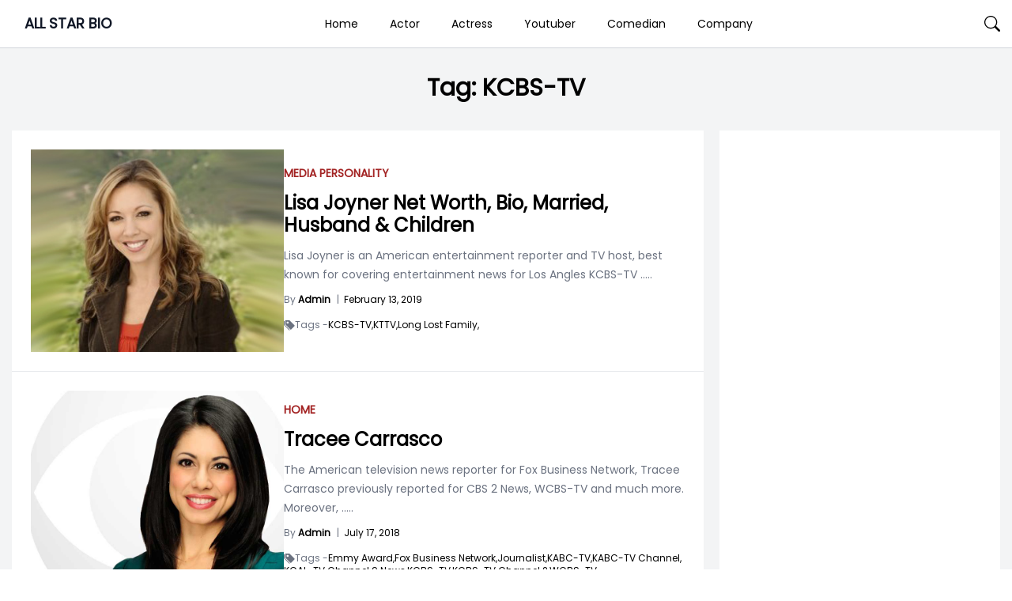

--- FILE ---
content_type: text/html; charset=utf-8
request_url: https://www.google.com/recaptcha/api2/aframe
body_size: 268
content:
<!DOCTYPE HTML><html><head><meta http-equiv="content-type" content="text/html; charset=UTF-8"></head><body><script nonce="NgZnROLkByCun0DKATfFoQ">/** Anti-fraud and anti-abuse applications only. See google.com/recaptcha */ try{var clients={'sodar':'https://pagead2.googlesyndication.com/pagead/sodar?'};window.addEventListener("message",function(a){try{if(a.source===window.parent){var b=JSON.parse(a.data);var c=clients[b['id']];if(c){var d=document.createElement('img');d.src=c+b['params']+'&rc='+(localStorage.getItem("rc::a")?sessionStorage.getItem("rc::b"):"");window.document.body.appendChild(d);sessionStorage.setItem("rc::e",parseInt(sessionStorage.getItem("rc::e")||0)+1);localStorage.setItem("rc::h",'1769424433808');}}}catch(b){}});window.parent.postMessage("_grecaptcha_ready", "*");}catch(b){}</script></body></html>

--- FILE ---
content_type: text/javascript
request_url: https://rumcdn.geoedge.be/63e6c705-6bd4-45dd-8dfa-e190f23ecdfb/grumi.js
body_size: 109545
content:
var grumiInstance = window.grumiInstance || { q: [] };
(function createInstance (window, document, options = { shouldPostponeSample: false }) {
	!function r(i,o,a){function s(n,e){if(!o[n]){if(!i[n]){var t="function"==typeof require&&require;if(!e&&t)return t(n,!0);if(c)return c(n,!0);throw new Error("Cannot find module '"+n+"'")}e=o[n]={exports:{}};i[n][0].call(e.exports,function(e){var t=i[n][1][e];return s(t||e)},e,e.exports,r,i,o,a)}return o[n].exports}for(var c="function"==typeof require&&require,e=0;e<a.length;e++)s(a[e]);return s}({1:[function(e,t,n){var r=e("./config.js"),i=e("./utils.js");t.exports={didAmazonWin:function(e){var t=e.meta&&e.meta.adv,n=e.preWinningAmazonBid;return n&&(t=t,!i.isEmptyObj(r.amazonAdvIds)&&r.amazonAdvIds[t]||(t=e.tag,e=n.amzniid,t.includes("apstag.renderImp(")&&t.includes(e)))},setAmazonParametersToSession:function(e){var t=e.preWinningAmazonBid;e.pbAdId=void 0,e.hbCid=t.crid||"N/A",e.pbBidder=t.amznp,e.hbCpm=t.amznbid,e.hbVendor="A9",e.hbTag=!0}}},{"./config.js":5,"./utils.js":24}],2:[function(e,t,n){var l=e("./session"),r=e("./urlParser.js"),m=e("./utils.js"),i=e("./domUtils.js").isIframe,f=e("./htmlParser.js"),g=e("./blackList").match,h=e("./ajax.js").sendEvent,o=".amazon-adsystem.com",a="/dtb/admi",s="googleads.g.doubleclick.net",e="/pagead/",c=["/pagead/adfetch",e+"ads"],d=/<iframe[^>]*src=['"]https*:\/\/ads.\w+.criteo.com\/delivery\/r\/.+<\/iframe>/g,u={};var p={adsense:{type:"jsonp",callbackName:"a"+ +new Date,getJsUrl:function(e,t){return e.replace("output=html","output=json_html")+"&callback="+t},getHtml:function(e){e=e[m.keys(e)[0]];return e&&e._html_},shouldRender:function(e){var e=e[m.keys(e)[0]],t=e&&e._html_,n=e&&e._snippet_,e=e&&e._empty_;return n&&t||e&&t}},amazon:{type:"jsonp",callbackName:"apstag.renderImp",getJsUrl:function(e){return e.replace("/admi?","/admj?").replace("&ep=%7B%22ce%22%3A%221%22%7D","")},getHtml:function(e){return e.html},shouldRender:function(e){return e.html}},criteo:{type:"js",getJsHtml:function(e){var t,n=e.match(d);return n&&(t=(t=n[0].replace(/iframe/g,"script")).replace(/afr.php|display.aspx/g,"ajs.php")),e.replace(d,t)},shouldRender:function(e){return"loading"===e.readyState}}};function y(e){var t,n=e.url,e=e.html;return n&&((n=r.parse(n)).hostname===s&&-1<c.indexOf(n.pathname)&&(t="adsense"),-1<n.hostname.indexOf(o))&&-1<n.pathname.indexOf(a)&&(t="amazon"),(t=e&&e.match(d)?"criteo":t)||!1}function v(r,i,o,a){e=i,t=o;var e,t,n,s=function(){e.src=t,h({type:"adfetch-error",meta:JSON.stringify(l.meta)})},c=window,d=r.callbackName,u=function(e){var t,n=r.getHtml(e),e=(l.bustedUrl=o,l.bustedTag=n,r.shouldRender(e));t=n,(t=f.parse(t))&&t.querySelectorAll&&(t=m.map(t.querySelectorAll("[src], [href]"),function(e){return e.src||e.href}),m.find(t,function(e){return g(e).match}))&&h({type:"adfetch",meta:JSON.stringify(l.meta)}),!a(n)&&e?(t=n,"srcdoc"in(e=i)?e.srcdoc=t:((e=e.contentWindow.document).open(),e.write(t),e.close())):s()};for(d=d.split("."),n=0;n<d.length-1;n++)c[d[n]]={},c=c[d[n]];c[d[n]]=u;var u=r.getJsUrl(o,r.callbackName),p=document.createElement("script");p.src=u,p.onerror=s,p.onload=function(){h({type:"adfetch-loaded",meta:JSON.stringify(l.meta)})},document.scripts[0].parentNode.insertBefore(p,null)}t.exports={shouldBust:function(e){var t,n=e.iframe,r=e.url,e=e.html,r=(r&&n&&(t=i(n)&&!u[n.id]&&y({url:r}),u[n.id]=!0),y({html:e}));return t||r},bust:function(e){var t=e.iframe,n=e.url,r=e.html,i=e.doc,o=e.inspectHtml;return"jsonp"===(e=p[y(e)]).type?v(e,t,n,o):"js"===e.type?(t=i,n=r,i=(o=e).getJsHtml(n),l.bustedTag=n,!!o.shouldRender(t)&&(t.write(i),!0)):void 0},checkAndBustFriendlyAmazonFrame:function(e,t){(e=e.defaultView&&e.defaultView.frameElement&&e.defaultView.frameElement.id)&&e.startsWith("apstag")&&(l.bustedTag=t)}}},{"./ajax.js":3,"./blackList":4,"./domUtils.js":8,"./htmlParser.js":13,"./session":21,"./urlParser.js":23,"./utils.js":24}],3:[function(e,t,n){var i=e("./utils.js"),o=e("./config.js"),r=e("./session.js"),a=e("./domUtils.js"),s=e("./jsUtils.js"),c=e("./methodCombinators.js").before,d=e("./tagSelector.js").getTag,u=e("./constants.js"),e=e("./natives.js"),p=e.fetch,l=e.XMLHttpRequest,m=e.Request,f=e.TextEncoder,g=e.postMessage,h=[];function y(e,t){e(t)}function v(t=null){i.forEach(h,function(e){y(e,t)}),h.push=y}function b(e){return e.key=r.key,e.imp=e.imp||r.imp,e.c_ver=o.c_ver,e.w_ver=r.wver,e.w_type=r.wtype,e.b_ver=o.b_ver,e.ver=o.ver,e.loc=location.href,e.ref=document.referrer,e.sp=r.sp||"dfp",e.cust_imp=r.cust_imp,e.cust1=r.meta.cust1,e.cust2=r.meta.cust2,e.cust3=r.meta.cust3,e.caid=r.meta.caid,e.scriptId=r.scriptId,e.crossOrigin=!a.isSameOriginWin(top),e.debug=r.debug,"dfp"===r.sp&&(e.qid=r.meta.qid),e.cdn=o.cdn||void 0,o.accountType!==u.NET&&(e.cid=r.meta&&r.meta.cr||123456,e.li=r.meta.li,e.ord=r.meta.ord,e.ygIds=r.meta.ygIds),e.at=o.accountType.charAt(0),r.hbTag&&(e.hbTag=!0,e.hbVendor=r.hbVendor,e.hbCid=r.hbCid,e.hbAdId=r.pbAdId,e.hbBidder=r.pbBidder,e.hbCpm=r.hbCpm,e.hbCurrency=r.hbCurrency),"boolean"==typeof r.meta.isAfc&&(e.isAfc=r.meta.isAfc,e.isAmp=r.meta.isAmp),r.meta.hasOwnProperty("isEBDA")&&"%"!==r.meta.isEBDA.charAt(0)&&(e.isEBDA=r.meta.isEBDA),r.pimp&&"%_pimp%"!==r.pimp&&(e.pimp=r.pimp),void 0!==r.pl&&(e.preloaded=r.pl),e.site=r.site||a.getTopHostname(),e.site&&-1<e.site.indexOf("safeframe.googlesyndication.com")&&(e.site="safeframe.googlesyndication.com"),e.isc=r.isc,r.adt&&(e.adt=r.adt),r.isCXM&&(e.isCXM=!0),e.ts=+new Date,e.bdTs=o.bdTs,e}function w(t,n){var r=[],e=i.keys(t);return void 0===n&&(n={},i.forEach(e,function(e){void 0!==t[e]&&void 0===n[e]&&r.push(e+"="+encodeURIComponent(t[e]))})),r.join("&")}function E(e){e=i.removeCaspr(e),e=r.doubleWrapperInfo.isDoubleWrapper?i.removeWrapperXMP(e):e;return e=4e5<e.length?e.slice(0,4e5):e}function j(t){return function(){var e=arguments[0];return e.html&&(e.html=E(e.html)),e.tag&&(e.tag=E(e.tag)),t.apply(this,arguments)}}e=c(function(e){var t;e.hasOwnProperty("byRate")&&!e.byRate||(t=a.getAllUrlsFromAllWindows(),"sample"!==e.r&&"sample"!==e.bdmn&&t.push(e.r),e[r.isPAPI&&"imaj"!==r.sp?"vast_content":"tag"]=d(),e.urls=JSON.stringify(t),e.hc=r.hc,e.vastUrls=JSON.stringify(r.vastUrls),delete e.byRate)}),c=c(function(e){e.meta=JSON.stringify(r.meta),e.client_size=r.client_size});function A(e,t){var n=new l;n.open("POST",e),n.setRequestHeader("Content-type","application/x-www-form-urlencoded"),n.send(w(t))}function O(t,e){return o=e,new Promise(function(t,e){var n=(new f).encode(w(o)),r=new CompressionStream("gzip"),i=r.writable.getWriter();i.write(n),i.close(),new Response(r.readable).arrayBuffer().then(function(e){t(e)}).catch(e)}).then(function(e){e=new m(t,{method:"POST",body:e,mode:"no-cors",headers:{"Content-type":"application/x-www-form-urlencoded","Accept-Language":"gzip"}});p(e)});var o}function _(e,t){p&&window.CompressionStream?O(e,t).catch(function(){A(e,t)}):A(e,t)}function T(e,t){!r.hasFrameApi||r.frameApi||r.isSkipFrameApi?_(e,t):g.call(r.targetWindow,{key:r.key,request:{url:e,data:t}},"*")}r.frameApi&&r.targetWindow.addEventListener("message",function(e){var t=e.data;t.key===r.key&&t.request&&(_((t=t.request).url,t.data),e.stopImmediatePropagation())});var I,x={};function k(r){return function(n){h.push(function(e){if(e&&e(n),n=b(n),-1!==r.indexOf(o.reportEndpoint,r.length-o.reportEndpoint.length)){var t=r+w(n,{r:!0,html:!0,ts:!0});if(!0===x[t]&&!(n.rbu||n.is||3===n.rdType||n.et))return}x[t]=!0,T(r,n)})}}let S="https:",C=S+o.apiUrl+o.reportEndpoint;t.exports={sendInit:s.once(c(k(S+o.apiUrl+o.initEndpoint))),sendReport:e(j(k(S+o.apiUrl+o.reportEndpoint))),sendError:k(S+o.apiUrl+o.errEndpoint),sendDebug:k(S+o.apiUrl+o.dbgEndpoint),sendStats:k(S+o.apiUrl+(o.statsEndpoint||"stats")),sendEvent:(I=k(S+o.apiUrl+o.evEndpoint),function(e,t){var n=o.rates||{default:.004},t=t||n[e.type]||n.default;Math.random()<=t&&I(e)}),buildRbuReport:e(j(b)),sendRbuReport:T,processQueue:v,processQueueAndResetState:function(){h.push!==y&&v(),h=[]},setReportsEndPointAsFinished:function(){x[C]=!0},setReportsEndPointAsCleared:function(){delete x[C]}}},{"./config.js":5,"./constants.js":6,"./domUtils.js":8,"./jsUtils.js":14,"./methodCombinators.js":16,"./natives.js":17,"./session.js":21,"./tagSelector.js":22,"./utils.js":24}],4:[function(e,t,n){var d=e("./utils.js"),r=e("./config.js"),u=e("./urlParser.js"),i=r.domains,o=r.clkDomains,e=r.bidders,a=r.patterns.wildcards;var s,p={match:!1};function l(e,t,n){return{match:!0,bdmn:e,ver:t,bcid:n}}function m(e){return e.split("").reverse().join("")}function f(n,e){var t,r;return-1<e.indexOf("*")?(t=e.split("*"),r=-1,d.every(t,function(e){var e=n.indexOf(e,r+1),t=r<e;return r=e,t})):-1<n.indexOf(e)}function g(e,t,n){return d.find(e,t)||d.find(e,n)}function h(e){return e&&"1"===e.charAt(0)}function c(c){return function(e){var n,r,i,e=u.parse(e),t=e&&e.hostname,o=e&&[e.pathname,e.search,e.hash].join("");if(t){t=[t].concat((e=(e=t).split("."),d.fluent(e).map(function(e,t,n){return n.shift(),n.join(".")}).val())),e=d.map(t,m),t=d.filter(e,function(e){return void 0!==c[e]});if(t&&t.length){if(e=d.find(t,function(e){return"string"==typeof c[e]}))return l(m(e),c[e]);var a=d.filter(t,function(e){return"object"==typeof c[e]}),s=d.map(a,function(e){return c[e]}),e=d.find(s,function(t,e){return r=g(d.keys(t),function(e){return f(o,e)&&h(t[e])},function(e){return f(o,e)}),n=m(a[e]),""===r&&(e=s[e],i=l(n,e[r])),r});if(e)return l(n,e[r],r);if(i)return i}}return p}}function y(e){e=e.substring(2).split("$");return d.map(e,function(e){return e.split(":")[0]})}t.exports={match:function(e,t){var n=c(i);return t&&"IFRAME"===t.toUpperCase()&&(t=c(o)(e)).match?(t.rdType=2,t):n(e)},matchHB:(s=c(e),function(e){var e=e.split(":"),t=e[0],e=e[1],e="https://"+m(t+".com")+"/"+e,e=s(e);return e.match&&(e.bdmn=t),e}),matchAgainst:c,matchPattern:function(t){var e=g(d.keys(a),function(e){return f(t,e)&&h(a[e])},function(e){return f(t,e)});return e?l("pattern",a[e],e):p},isBlocking:h,getTriggerTypes:y,removeTriggerType:function(e,t){var n,r=(i=y(e.ver)).includes(t),i=1<i.length;return r?i?(e.ver=(n=t,(r=e.ver).length<2||"0"!==r[0]&&"1"!==r[0]||"#"!==r[1]||(i=r.substring(0,2),1===(t=r.substring(2).split("$")).length)?r:0===(r=t.filter(function(e){var t=e.indexOf(":");return-1===t||e.substring(0,t)!==n})).length?i.slice(0,-1):i+r.join("$")),e):p:e}}},{"./config.js":5,"./urlParser.js":23,"./utils.js":24}],5:[function(e,t,n){t.exports={"ver":"0.1","b_ver":"0.5.480","blocking":true,"rbu":1,"rbuConfig":{"widget":{"widgetIcon":"[data-uri]","hoverText":"Report this Ad","backgroundColor":"#FFFFFF","fontColor":"#000000"},"popup":{"text":"What's wrong with this ad?","backgroundColor":"#FFFFFF","fontColor":"#000000","report":{"backgroundColor":"#3180F9","fontColor":"#FFFFFF"},"reasons":[{"label":"Contains Offensive Content","value":"OFFENSIVE"},{"label":"Deceptive or Misleading","value":"DECEPTIVE"},{"label":"Broken Ad","value":"BROKEN_AD"},{"label":"Other","value":"OTHER"}]},"thankYou":{"message":"Thank you for reporting this ad","backgroundColor":"#FFFFFF","fontColor":"#000000"}},"silentRbu":0,"signableHosts":[],"onRbu":1,"samplePercent":0,"debug":true,"accountType":"publisher","impSampleRate":0.003,"statRate":0.05,"apiUrl":"//gw.geoedge.be/api/","initEndpoint":"init","reportEndpoint":"report","statsEndpoint":"stats","errEndpoint":"error","dbgEndpoint":"debug","evEndpoint":"event","filteredAdvertisersEndpoint":"v1/config/filtered-advertisers","rdrBlock":true,"ipUrl":"//rumcdn.geoedge.be/grumi-ip.js","altTags":[],"hostFilter":[],"maxHtmlSize":0.4,"reporting":true,"advs":{},"creativeWhitelist":{},"heavyAd":false,"cdn":"cloudfront","domains":{"moc.xmznel.2s":"1#1:64819","moc.gatbm":"1#1:64819","moc.noisufsbup-sda.b-rekcart":"1#1:64819","ofni.htaprider.2ue-og":"1#1:64819","moc.ketuz-mivah.3rt":"1#1:64819","ten.dferuza.10z.metg5hyevhdfuead-yrc":"1#1:64819","moc.dib-yoj.ed-pmi-vda":"1#1:64819","kni.hcetgniruces":"1#1:64819","enilno.kcartgma.kcart":"1#1:64819","su.mroftalpda.ffrt":"1#1:64819","moc.nizagam-opa.lekitra":"1#1:64819","orp.yeheulav":"1#1:64819","gro.eractniojxelf.spit":"1#1:64819","efil.sfafw1":"1#1:64819","moc.remmahsuez":"1#1:64819","moc.utomz":"1#1:64819","moc.asutroperssenllew":"1#1:64819","ten.eerf4yalp.am":"1#1:64819","orp.rbmacidart":"1#1:64819","moc.odxamdc":"1#1:64819","etis.emag-ver":"1#1:64819","moc.uoy-dna-erac.segap":"1#1:64819","moc.ygolortsaym.assile":"1#1:64819","moc.ygolortsaym.ppa":"1#1:64819","ni.oc.yfirevnamuh.g6fjf937ccbuh043uq5d":"1#1:64819","moc.euqituobsallas.www":"1#1:64819","moc.verremusnoc":"1#1:64819","kcilc.elatihcra":"1#1:64819","wp.aonilew.ua":"1#1:64819","etis.sretlehigid":"1#1:64819","pot.lwi3q8d0cxnf.sunob":"1#1:64819","ni.oc.yfirevnamuh.0894e937ccbuhojprq5d":"1#1:64819","oi.wolfbew.kcirt-tfilneppert":"1#1:64819","moc.nevahkoobezeeuv":"1#1:64819","ni.oc.yfirevnamuh.0pdc4a37ccbuh0bsir5d":"1#1:64819","moc.xinus-lepat.2rt":"1#1:64819","moc.tokako":"1#1:64819","zyx.ubdstr":"1#1:64819","ofni.htaprider.ue-og":"1#1:64819","moc.semit-lacitcat":"1#1:64819","moc.yawa-em-llor":"1#1:64819","ecaps.zkzr24vbli":"1#1:64819","moc.ecarsussap.163175-tsetal":"1#1:64819","knil.ppa.ifos":"1#1:64819","ved.segap.avatrekcolbda":"1#1:64819","moc.aidem-sserpxeila.stessa":"1#1:64819","moc.noitaunitnocgnipoordelttek":"1#1:64819","pot.ehrpqhnfjrf":"1#1:64819","ecaps.bewpot":"1#1:64819","moc.swentsunk":"1#1:64819","ni.oc.yfirevnamuh.0fufr837ccbuhgm2aq5d":"1#1:64819","ni.oc.yfirevnamuh.0ksc2937ccbuh8c5iq5d":"1#1:64819","ni.oc.yfirevnamuh.g4n12937ccbuho3rhq5d":"1#1:64819","pohs.elasxoblevart.www":"1#1:64819","su.sterceseracniks":"1#1:64819","pohs.tsopssenllew":"1#1:64819","moc.betasam":"1#1:64819","moc.nedleh-kcehc":"1#1:64819","cc.aetrph.1ab":"1#1:64819","cc.aetrph.7ab":"1#1:64819","pohs.orypxe":"1#1:64819","uoyc.52swenyraunaj":"1#1:64819","pot.kmsy3ho":"1#1:64819","ten.42loxinit":"1#1:64819","moc.noitnetnisuodnemert":"1#1:64819","erots.airamirpaiug":"1#1:64819","evil.96r9g":"1#1:64819","ppa.naecolatigidno.7aj99-ppa-notknalp":"1#1:64819","ni.oc.yfirevnamuh.0iqs3937ccbuh0ucjq5d":"1#1:64819","ppa.naecolatigidno.nynqi-ppa-elahw":"1#1:64819","zyx.levanrod":"1#1:64819","ni.oc.yfirevnamuh.g71o8937ccbuh8nbnq5d":"1#1:64819","niw.u96ocnip":"1#1:64819","moc.olcsyak":"1#1:64819","ni.oc.yfirevnamuh.g4lod937ccbuhg2crq5d":"1#1:64819","moc.ylognez.www":"1#1:64819","ten.etis-taerg.ognalos":"1#1:64819","moc.redaol-tnetnoc.8":"1#1:64819","moc.yrotcafxda.tsaesu-btr":"1#1:64819","ur.ffoknit.ndc-tenartxe":"1#1:64819","pot.buhrider":"1#1:64819","ofni.htaprider.6su-og":"1#1:64819","ten.tnorfduolc.oemwngu0ijm12d":"1#1:64819","ni.oc.yfirevnamuh.0jfpe937ccbuh8alsq5d":"1#1:64819","moc.uatsenerutuf":"1#1:64819","ten.swodniw.eroc.bew.31z.noihsafkoolwen":"1#1:64819","ni.oc.yfirevnamuh.031b3a37ccbuhot4hr5d":"1#1:64819","ni.oc.kcilctobor.0rmsq837ccbuh00s8q5d":"1#1:64819","ni.oc.yfirevnamuh.g2gms837ccbuh8f9cq5d":"1#1:64819","moc.hcet-dnuoforp-liam.43":"1#1:64819","etis.balwolforuen.www":"1#1:64819","moc.9r6k5m":"1#1:64819","pohs.efisdr":"1#1:64819","etis.euqiporp":"1#1:64819","moc.95rtsadak":"1#1:64819","pohs.yltramslles":"1#1:64819","moc.ereitsuah-ednuseg.golb.www":"1#1:64819","ur.vokirb":"1#1:64819","moc.xrevarb":"1#1:64819","piv.2-777ll.www":"1#1:64819","moc.daorytyt.www":"1#1:64819","sbs.sobotor":"1#1:64819","moc.erocsevil55dog.epl":"1#1:64819","moc.seciohcdooggnidnert":"1#1:64819","pot.sededga":"1#1:64819","moc.edompmujlcitra.apl":"1#1:64819","moc.tsdraugten":"1#1:64819","ten.xonlid":"1#1:64819","evil.nhjfyerp":"1#1:64819","ed.etueh-ssuneg.www":"1#1:64819","ten.skreprallod":"1#1:64819","moc.ppaedart":"1#1:64819","pohs.elggottenbewdetroppus":"1#1:64819","etis.lativlatrop.me":"1#1:64819","evil.kuseitirucesevitcacp":"1#1:64819","moc.ogolgfwt.www":"1#1:64819","hc.suxalag.www":"1#1:64819","enilno.tibronni":"1#1:64819","moc.semutstcepsnoc":"1#1:64819","moc.gatbm.ndc":"1#1:64819","ten.tnorfduolc.64pgc8xmtcuu1d":"1#1:64819","oi.vdarda.ipa":"1#1:64819","ofni.spotreffowen":"1#1:64819","moc.oeevo.sda.401sda":"1#1:64819","moc.dnmbs.ue.bi":"1#1:64819","gro.ekolydnac":"1#1:64819","moc.ur.kculagem":"1#1:64819","ecaps.igolopot":"1#1:64819","ecaps.maammel":"1#1:64819","moc.aeesud":"1#1:64819","moc.btr-mueda.rekcart":"1#1:64819","ten.tnorfduolc.a7ftfuq9zux42d":"1#1:64819","moc.4202-ylloj-atled":"1#1:64819","cc.lllla4nuf.yalp":"1#1:64819","em.enil-htlaeh.xalordnohc1am":"1#1:64819","moc.sdhvkcr":"1#1:64819","nuf.tfosdnim":"1#1:64819","ed.tiehdnuseg-netnemusnok.thcireb":"1#1:64819","gro.reggolbi.ognalos":"1#1:64819","ni.oc.skrowegdirbavon.0j2vs937ccbuhgabbr5d":"1#1:64819","moc.ybraen-slrig.www":"1#1:64819","moc.eruza.ppaduolc.tsewnapaj.620pmpj":"1#1:64819","moc.redrawrofecar.441075-tsetal":"1#1:64819","bulc.88pivtt.www":"1#1:64819","moc.hcet-dnuoforp-liam":"1#1:64819","ppa.naecolatigidno.rjiy9-ppa-supotco":"1#1:64819","moc.tuaxfta":"1#1:64819","moc.sgabrevob":"1#1:64819","moc.enizagam-ks.www":"1#1:64819","moc.anadlognom.nelborf":"1#1:64819","srentrap.lx.kcart":"1#1:64819","moc.88lacinortxyz":"1#1:64819","cc.aetrph.9ab":"1#1:64819","ni.oc.yfirevnamuh.05t4d937ccbuhgnnqq5d":"1#1:64819","orp.iffarnacel":"1#1:64819","kcilc.xenyr":"1#1:64819","moc.orpesees":"1#1:64819","zyx.tonaxirg":"1#1:64819","ni.oc.yfirevnamuh.0030e937ccbuh8qkrq5d":"1#1:64819","moc.au26nortleq":"1#1:64819","wp.aonilew.ac":"1#1:64819","ni.oc.yfirevnamuh.g1hld937ccbuhgi8rq5d":"1#1:64819","ecaps.yticerutam":"1#1:64819","moc.emohxivro":"1#1:64819","moc.lliuq-ohceaidem":"1#1:64819","moc.laivarom":"1#1:64819","pohs.wtoudoudip":"1#1:64819","ni.oc.yfirevnamuh.087c4a37ccbuh8rrir5d":"1#1:64819","moc.a1sm.ndc":"1#1:64819","ten.tnorfduolc.g79cvqs8do9p3d":"1#1:64819","enilno.dnimlacigol.tsaesu-btr":"1#1:64819","moc.fagsunob":"1#1:64819","ten.etaberteg.c8ix4":"1#1:64819","moc.gnifrus-tsaf.psd":"1#1:64819","moc.oeevo.sda.201sda":"1#1:64819","moc.aidemlatigidytiliga.4v-ue-btr":"1#1:64819","evil.eciovamzalp":"1#1:64819","knil.ppa.t2xk":"1#1:64819","moc.sesulplexip.tsaesu-btr":"1#1:64819","moc.xinus-lepat.3rt":"1#1:64819","moc.erotsyalpmlap.2ndc":"1#1:64819","moc.tceffedaibom":"1#1:64819","moc.sleehwyk":"1#1:64819","moc.tnetnoc-xepa":"1#1:64819","oi.citamdib.711sda":"1#1:64819","moc.sdaderk.ndc":"1#1:64819","moc.sgtke":"1#1:64819","evil.seitirucesseraccp":"1#1:64819","ku.oc.enizagamsrevolgod":"1#1:64819","moc.ycagelyrrac":"1#1:64819","zyx.czf8ns92.ipa":"1#1:64819","ppa.naecolatigidno.eeq9c-2-ppa-notknalp":"1#1:64819","moc.hcet-dnuoforp-liam.31":"1#1:64819","ten.hlatot.ognalos":"1#1:64819","pohs.okimaor":"1#1:64819","moc.lanruoj-citemsoc":"1#1:64819","kcilc.emosewafonoino.tcerid":"1#1:64819","kcilc.kaoldas":"1#1:64819","gro.taerg-si.modneuq":"1#1:64819","ed.tobegna-muz-hcafnie":"1#1:64819","ed.noitpecnocec":"1#1:64819","moc.ecivda-ytuaeb-snemow":"1#1:64819","golb.emoh-ssenllew":"1#1:64819","moc.rettebwonevil":"1#1:64819","moc.eruza.ppaduolc.tsewnapaj.320pmpj":"1#1:64819","etis.tfihssuxen":"1#1:64819","moc.doowdhgjz":"1#1:64819","moc.orivanalac.174nracram":"1#1:64819","moc.eslupaidematad":"1#1:64819","ni.oc.yfirevnamuh.04shd937ccbuh8s4rq5d":"1#1:64819","ni.oc.yfirevnamuh.0dbjd937ccbuho76rq5d":"1#1:64819","moc.swennekehtopa.nizagam":"1#1:64819","eman.vtsigam.ppa":"1#1:64819","moc.gniwolfdrohc":"1#1:64819","kcilc.arutniap":"1#1:64819","moc.gnavcas":"1#1:64819","moc.kcaskcurazile":"1#1:64819","moc.ecarsussap.263175-tsetal":"1#1:64819","moc.sleehwyk.sj":"1#1:64819","oi.citamdib.611sda":"1#1:64819","moc.deloac":"1#1:64819","enilno.dnimlacigol.4v-tsaesu-btr":"1#1:64819","moc.egnahcxesdani":"1#1:64819","moc.ppatcaerym.sj":"1#1:64819","moc.ppatcaerym":"1#1:64819","moc.xdanoev.10-xda":"1#1:64819","pot.fi3eusc":"1#1:64819","ten.hcetiaor.gnikcart":"1#1:64819","zyx.daibompxe":"1#1:64819","moc.kniledonhcet.gujj9937ccbuh8itnq5d":"1#1:64819","ppa.naecolatigidno.rqnie-2-ppa-laes":"1#1:64819","moc.nesemirpadanac":"1#1:64819","ed.nessiw-tiehdnuseg":"1#1:64819","moc.ediughtlaewlacihte":"1#1:64819","moc.dleihsnepo.su":"1#1:64819","moc.strelateiuq.spit":"1#1:64819","ed.nizagammiehnegie":"1#1:64819","moc.tekkcalbu":"1#1:64819","evil.kuytirucesdetavitcacp":"1#1:64819","gro.nizagamstiehdnuseg.golb":"1#1:64819","pohs.ecnerefertendemrof":"1#1:64819","ni.oc.yfirevnamuh.0fbkf937ccbuh005uq5d":"1#1:64819","ni.oc.yfirevnamuh.gikqg937ccbuhohd0r5d":"1#1:64819","moc.noyxrp":"1#1:64819","moc.wef-lufhtiaf":"1#1:64819","ni.oc.kcilctobor.0l3n0a37ccbuhoq8er5d":"1#1:64819","zyx.emagpupop.mejsdzhc-emag":"1#1:64819","ni.oc.yfirevnamuh.0l514937ccbuhokgjq5d":"1#1:64819","ni.gniklaicos.www":"1#1:64819","moc.enipshtooms.yrt":"1#1:64819","moc.esvirdym.www":"1#1:64819","ppa.4nuf.renniw":"1#1:64819","moc.744m":"1#1:64819","moc.enozrevoocsiddaer":"1#1:64819","ten.swodniw.eroc.bew.31z.allebnneethgie":"1#1:64819","ni.oc.yfirevnamuh.gvqhd937ccbuh8r4rq5d":"1#1:64819","moc.setonsenihsnus":"1#1:64819","moc.321eleipsommtseb":"1#1:64819","evil.kuytiruceseraccp":"1#1:64819","gro.ptfym.sf-ld":"1#1:64819","ppa.naecolatigidno.g5rdg-ppa-esrohaes":"1#1:64819","moc.ecarsussap.753175-tsetal":"1#1:64819","smetsys.draugefaselibom":"1#1:64819","moc.hsilbupdagnitekram":"1#1:64819","moc.betasam.sj":"1#1:64819","ecaps.cisom":"1#1:64819","moc.ofni-ytinifni.4v-ue-btr":"1#1:64819","moc.ssarcreppu.sj":"1#1:64819","moc.ecarsussap.463175-tsetal":"1#1:64819","moc.nipshctilg":"1#1:64819","moc.ridergnorts":"1#1:64819","pot.iolumgpbwvbv":"1#1:64819","moc.kniledonhcet.g0ckr837ccbuhovbaq5d":"1#1:64819","moc.kniledonhcet.ge0kr837ccbuh89baq5d":"1#1:64819","moc.latrophcetegdirb.gli9t837ccbuh8h1dq5d":"1#1:64819","moc.ytnehcyeb.www":"1#1:64819","nuf.tfosdnim.oncim":"1#1:64819","pot.y1pfj4wrak29.eunitnoc-sserp":"1#1:64819","edart.vardz.c":"1#1:64819","moc.lohsc":"1#1:64819","moc.101trepxegod":"1#1:64819","ppa.elbavol.oxoxanaile":"1#1:64819","cc.aetrph.81ab":"1#1:64819","ppa.naecolatigidno.ayjti-ppa-laes":"1#1:64819","ed.rebuaznevilo":"1#1:64819","moc.lixaniah":"1#1:64819","moc.enozkepngised.apl":"1#1:64819","moc.yadottramslennahc":"1#1:64819","ppa.naecolatigidno.8ib5b-4-ppa-retsyo":"1#1:64819","moc.urugkcahefil.www":"1#1:64819","moc.taeh4tiekm":"1#1:64819","ved.2r.bbe85f6e4ff69bb89e84d192d73082a5-bup":"1#1:64819","evil.erucesevisnefedcp":"1#1:64819","moc.etakdlrow.ks-32egaytuaeb":"1#1:64819","moc.etakdlrow.ks-21egaytuaeb":"1#1:64819","ofni.fsmr.kphm":"1#1:64819","ppa.naecolatigidno.vsdzk-ppa-yargnits":"1#1:64819","erots.yliadyawaevig":"1#1:64819","ten.eerf4yalp.su":"1#1:64819","enilno.01rf-am":"1#1:64819","ten.dferuza.10z.2eybzhxerhgbjgca-rle":"1#1:64819","moc.eruceslrukcart":"1#1:64819","evil.sllawnajortitna":"1#1:64819","ten.dferuza.10z.xafewf3eed7dxbdd-vic":"1#1:64819","moc.pohscitatseht.t":"1#1:64819","ofni.norfssepsz.op":"1#1:64819","moc.tuaxfta.sj":"1#1:64819","tra.tfirnimul":"1#1:64819","moc.danosiof.st":"1#1:64819","teb.knilynit.ndc.z":"1#1:64819","ecaps.ryyralloroc":"1#1:64819","pot.hmzuemzqhjfc":"1#1:64819","moc.0101rolocotohp":"1#1:64819","moc.tsez-ocip":"1#1:64819","moc.lohsc.sj":"1#1:64819","enilno.xivarem":"1#1:64819","ppa.naecolatigidno.iid9v-ppa-hsifrats":"1#1:64819","ni.oc.yfirevnamuh.gtpje937ccbuhgocsq5d":"1#1:64819","gro.egap-tsaf.modneuq":"1#1:64819","ppa.naecolatigidno.q6ljg-ppa-hsifnwolc":"1#1:64819","moc.laeverstifeneb.www":"1#1:64819","moc.rfr-ipa.bus":"1#1:64819","moc.icnivcp":"1#1:64819","moc.ssarcreppu":"1#1:64819","moc.enotsiefeh":"1#1:64819","ppa.naecolatigidno.ttjn9-ppa-supotco":"1#1:64819","etis.emag-ylati-teews":"1#1:64819","moc.ecivedspitorp.spit":"1#1:64819","moc.noisiiwid":"1#1:64819","ln.rekenarf211.www":"1#1:64819","moc.eseurddlihcsnoissim":"1#1:64819","ur.46lavirp":"1#1:64819","rab.9247968-etilx1":"1#1:64819","moc.latrophcetegdirb.0qbjt837ccbuhgfcdq5d":"1#1:64819","ppa.naecolatigidno.6xw2d-ppa-nihcru":"1#1:64819","ni.oc.yfirevnamuh.0nkjg937ccbuhg720r5d":"1#1:64819","ni.oc.kcilctobor.grtdi937ccbuhguk2r5d":"1#1:64819","gro.ecnarusniotuadetsurt":"1#1:64819","pohs.eracrabmul":"1#1:64819","ppa.naecolatigidno.ueowz-2-ppa-supotco":"1#1:64819","moc.redrawrofecar.611175-tsetal":"1#1:64819","moc.yfiesrevyalp.wk":"1#1:64819","ni.oc.yfirevnamuh.0bnji937ccbuh0or2r5d":"1#1:64819","ni.oc.setagtcennoc.0gest937ccbuhgs0cr5d":"1#1:64819","ni.oc.kcilctobor.g9guu937ccbuh0bqcr5d":"1#1:64819","pohs.erotsorb":"1#1:64819","moc.swenwonetad":"1#1:64819","enilno.wapcitsiloh":"1#1:64819","moc.taemlufwa":"1#1:64819","moc.sehsnait.ss":"1#1:64819","ten.tnorfduolc.u0rj41cofp351d":"1#1:64819","ur.36ixatdem":"1#1:64819","moc.btrtnenitnoctniop":"1#1:64819","moc.xugem-tolih.3rt":"1#1:64819","ofni.htaprider.rtluv-og":"1#1:64819","ofni.htaprider.7su-og":"1#1:64819","moc.sgtke.ndc":"1#1:64819","ten.tnorfduolc.zjnukhvghq9o2d":"1#1:64819","moc.300ygolonhcet-gnivres.krt":"1#1:64819","ten.tnorfduolc.g4pvzepdaeq1d":"1#1:64819","moc.ndcsca":"1#1:64819","moc.ipsoog":"1#1:64819","ten.noitpoqi":"1#1:64819","moc.tniedargpu":"1#1:64819","ofni.og7etadpu":"1#1:64819","ni.oc.setagtcennoc.0gfgt837ccbuh0l8dq5d":"1#1:64819","moc.naidraugllawtrams.g1v52937ccbuho5vhq5d":"1#1:64819","moc.rraegatsiver.apl":"1#1:64819","moc.edioryht-noissim":"1#1:64819","moc.evol-dna-trilf":"1#1:64819","moc.golbotsevol.noilecca":"1#1:64819","oc.stropsenihprodne":"1#1:64819","moc.latrophcetegdirb.g0qs5937ccbuhgp5lq5d":"1#1:64819","ni.oc.yfirevnamuh.03eba937ccbuho1goq5d":"1#1:64819","moc.14069apfer":"1#1:64819","moc.irrotalleb.www":"1#1:64819","ten.swodniw.eroc.bew.31z.egrahcelppa":"1#1:64819","uoyc.62swenyraunaj":"1#1:64819","moc.ytiruceselibomecnahne.spit":"1#1:64819","moc.spitytirucesecived.spit":"1#1:64819","moc.mucet-uabm-ymmot.og":"1#1:64819","moc.42latropofni-ed":"1#1:64819","moc.secapsnaecolatigid.1arf.4-ffdmo":"1#1:64819","ten.kh-emoheruces":"1#1:64819","ni.oc.yfirevnamuh.0fvhf937ccbuh8d0uq5d":"1#1:64819","erots.labrehadevruya":"1#1:64819","moc.stekram-suineg.www":"1#1:64819","moc.gprommdiar":"1#1:64819","moc.golbotsevol.ainoma":"1#1:64819","moc.sezirpezirp":"1#1:64819","moc.ninobmajnu":"1#1:64819","ofni.96ims":"1#1:64819","moc.tpihcorcim":"1#1:64819","moc.ti-ppaia-orp":"1#1:64819","moc.sillenoram.www":"1#1:64819","pohs.zmuinimod":"1#1:64819","evil.kuytirucesdnefedcp":"1#1:64819","moc.sdnertsuinegeht.www":"1#1:64819","moc.golbotsevol.evoloeg":"1#1:64819","moc.cllwowstif.yreviled":"1#1:64819","eniw.tropbewlausac":"1#1:64819","moc.ruzah-konib.3rt":"1#1:64819","moc.sm-tniopxda.4v-tsaesu-btr":"1#1:64819","zyx.vdaelacs.rkcrt":"1#1:64819","moc.as.krapsykcul":"1#1:64819","moc.redaol-tnetnoc.7":"1#1:64819","oi.citamdib.201sda":"1#1:64819","moc.hcidv":"1#1:64819","moc.sr1m":"1#1:64819","ten.dferuza.10z.jcvfrbtdfbrbrang-lbi":"1#1:64819","moc.zkbsda":"1#1:64819","ni.oc.yfirevnamuh.07fm9937ccbuhosvnq5d":"1#1:64819","pot.u5dhfij":"1#1:64819","moc.tiehdnusegnerreh.golb":"1#1:64819","latigid.ssergorppets":"1#1:64819","moc.hcet-dnuoforp-liam.73":"1#1:64819","moc.rekcolbdaraelc":"1#1:64819","moc.tsitilexip":"1#1:64819","moc.gnilgnotjz":"1#1:64819","moc.euqituobirani.www":"1#1:64819","moc.hgihfr":"1#1:64819","moc.bla9":"1#1:64819","ni.oc.yfirevnamuh.grbrs837ccbuh8agcq5d":"1#1:64819","gro.spithtlaehtnioj.swen":"1#1:64819","moc.eruza.ppaduolc.tsewnapaj.1sspoj":"1#1:64819","ppa.naecolatigidno.wv9a6-ppa-esrohaes":"1#1:64819","erots.222ts1.og":"1#1:64819","pohs.ximaor":"1#1:64819","moc.pjsemagommpot":"1#1:64819","moc.redrawrofecar.331175-tsetal":"1#1:64819","moc.cllnolasylppusytuaeb.esuoherots":"1#1:64819","ed.nizagam-rekrew-mieh":"1#1:64819","moc.gniddebdetartseb":"1#1:64819","moc.euqituobirani":"1#1:64819","etis.erulibomwolf.248481pl":"1#1:64819","moc.koohenildaer.apl":"1#1:64819","ten.swodniw.eroc.bew.1z.ldkdjjsua":"1#1:64819","evil.noitcetorpbewwenerogcp":"1#1:64819","moc.sztstn":"1#1:64819","moc.lanruojekehtopa":"1#1:64819","moc.evolhcttam.nvldbx":"1#1:64819","ur.naissuroediv":"1#1:64819","ni.oc.yfirevnamuh.g28nd937ccbuhgearq5d":"1#1:64819","ni.oc.yfirevnamuh.07c5e937ccbuh8sqrq5d":"1#1:64819","ppa.naecolatigidno.nd9oj-ppa-daehremmah":"1#1:64819","moc.zdaerdnasweiver":"1#1:64819","moc.evawreviri":"1#1:64819","moc.gnidemdevlohp":"1#1:64819","moc.xdanoev.20-xda":"1#1:64819","moc.btrosdaeuh.4v-tsaesu-btr":"1#1:64819","moc.esnefedtsohgduolc":"1#1:64819","moc.gnifrus-tsaf":"1#1:64819","moc.321eunevahcnif":"1#1:64819","moc.redaol-tnetnoc.0":"1#1:64819","ofni.htaprider.capa-og":"1#1:64819","zyx.c0i":"1#1:64819","orp.buhtylana.ffa":"1#1:64819","moc.tsolet":"1#1:64819","ofni.htaprider.1su-og":"1#1:64819","pot.6y2aswn":"1#1:64819","moc.swentsunk.sj":"1#1:64819","pot.qampylrgjshz":"1#1:64819","ofni.htaprider.3su-og":"1#1:64819","moc.tsitilexip.sj":"1#1:64819","ofni.htaprider.4su-og":"1#1:64819","moc.qqniamodniamod":"1#1:64819","ofni.htaprider.5su-og":"1#1:64819","ni.oc.yfirevnamuh.02r22937ccbuho4shq5d":"1#1:64819","moc.htapbomeb.e6oo9":"1#1:64819","ed.gnuhcsroftkramznanif":"1#1:64819","ten.etis-taerg.ainoma":"1#1:64819","ecaps.seyrotaiva":"1#1:64819","moc.erots-yalpelgoogemag.www":"1#1:64819","moc.oukdoofaes":"1#1:64819","evil.kuseitirucestseuqercp":"1#1:64819","moc.yojnednatrilf":"1#1:64819","ni.oc.kcilctobor.gnci0a37ccbuh8g4er5d":"1#1:64819","moc.spitnoitcetorpecived.spit":"1#1:64819","moc.ecived-efas":"1#1:64819","ni.oc.yfirevnamuh.gik2t837ccbuh0rpcq5d":"1#1:64819","ni.oc.kcilctobor.0854d937ccbuhganqq5d":"1#1:64819","moc.naidraugllawtrams.04jte937ccbuho6rsq5d":"1#1:64819","egap.golbhcet.noitavitca":"1#1:64819","oi.wolfbew.vkp-kcirt-meseid-tim":"1#1:64819","xm.x-1":"1#1:64819","etis.xivmod":"1#1:64819","oc.apsnaerok.enizagam":"1#1:64819","pohs.reworgpohs":"1#1:64819","kcilc.reukofep":"1#1:64819","ppa.naecolatigidno.aifkt-ppa-laroc":"1#1:64819","ni.oc.yfirevnamuh.gjhsr837ccbuho7raq5d":"1#1:64819","moc.xmeertsngised.apl":"1#1:64819","cc.emagilij321":"1#1:64819","moc.latrophcetegdirb.09ksf937ccbuh8hluq5d":"1#1:64819","ppa.naecolatigidno.wi4gh-ppa-nottub-ppastahw":"1#1:64819","pot.pukcabtsaf":"1#1:64819","gro.kcubrettebdaer":"1#1:64819","moc.lliuq-ohceaidem.apl":"1#1:64819","pot.832uz":"1#1:64819","ecaps.hsiledaj.fni":"1#1:64819","pot.g8d0zm7":"1#1:64819","aidem.irt.4v-ue-btr":"1#1:64819","moc.redaol-tnetnoc.6":"1#1:64819","moc.reirrabfrusefas":"1#1:64819","gro.ytilirivlwohnori":"1#1:64819","ofni.htaprider.8su-og":"1#1:64819","moc.sdaderk":"1#1:64819","moc.6ndcmb.ndc":"1#1:64819","moc.3ta3rg-os":"1#1:64819","ten.eralgda.enigne.3ettemocda":"1#1:64819","au.777":"1#1:64819","etis.kcrtratsrets":"1#1:64819","moc.topsgolb.sbuheiregnil":"1#1:64819","moc.uesdnertpot":"1#1:64819","moc.snoitavonersdnalhgih":"1#1:64819","ni.oc.yfirevnamuh.0taa3a37ccbuh0o3hr5d":"1#1:64819","wp.aonilew.su":"1#1:64819","moc.sulp-etnas-sutca.www":"1#1:64819","pot.s5d.www":"1#1:64819","etis.sgolbreppirtevaw":"1#1:64819","ni.oc.kcilctobor.gul9s837ccbuho7mbq5d":"1#1:64819","moc.stnalpss":"1#1:64819","moc.sgolb-dlrow":"1#1:64819","moc.edomwolfderuces":"1#1:64819","ni.oc.yfirevnamuh.024ve937ccbuh8stsq5d":"1#1:64819","ppa.naecolatigidno.z6u3v-ppa-retsyo":"1#1:64819","piv.nacamalob.ekactorrac":"1#1:64819","ed.nnamreuank":"1#1:64819","gro.egap-tsaf.ainoma":"1#1:64819","ppa.naecolatigidno.eetrv-ppa-nihcru":"1#1:64819","orp.70573-etilx1":"1#1:64819","moc.zdaerdnasweiver.apl":"1#1:64819","krow.rityde":"1#1:64819","moc.pmujtellaw.muimerp":"1#1:64819","ppa.naecolatigidno.6ief9-ppa-daehremmah":"1#1:64819","moc.eriwrebbajkrampansnegalp.jioq":"1#1:64819","moc.enozxxkrowtengolb.apl":"1#1:64819","ppa.naecolatigidno.5l2jy-ppa-hsifdlog":"1#1:64819","ni.oc.yfirevnamuh.g0o2e937ccbuhodnrq5d":"1#1:64819","ur.nodynnus":"1#1:64819","moc.secapsnaecolatigid.3ofs.6-ocbrn":"1#1:64819","kcilc.seupidet":"1#1:64819","moc.enozrevocsiddaer":"1#1:64819","tseuq.yhifgcdqggd":"1#1:64819","swen.redisnihtlaeh":"1#1:64819","orp.ocsiditsap":"1#1:64819","moc.ezauw.evoloeg":"1#1:64819","kcilc.oenteks":"1#1:64819","moc.tobeucserecived":"1#1:64819","moc.krowtendaxes":"0#4:1","moc.pmbewnepo.tve":{"add=peoplehealthnews.com":"1#1:65994","add=medvi.org":"1#1:65994","add=wellnessgaze.com":"1#1:65994","add=novahealthelite.com":"1#1:65994","add=wingtalks.com":"1#1:65994","add=pandadrum.com":"1#1:65994","add=novamd.com":"1#1:65994","add=dailyskinmagazine.com":"1#1:65994","add=healthfrontline.org":"1#1:65994","add=health-today-news.com":"1#1:65994","add=trimrx.com":"1#1:65994","add=consumerbags.com":"1#1:65994","add=tightskintoday.com":"1#1:65994","add=pressfsearch.com":"1#1:65994","add=fanyil.com":"1#1:65994","add=grandviewgolfmi.com":"1#1:65994","add=albert.com":"1#1:65994","add=betninja.com":"1#1:65994","add=directlendingcarloans.com":"1#1:65994","add=capitaloneshopping.com":"1#1:65994","add=livenowbetter.com":"1#1:65994","add=safetydetective.com":"1#1:65994","add=digitib.com":"1#1:65994","add=healthhubspace.com":"1#1:65994","add=adidas.co.in":"1#1:65994","add=99designs.com":"1#1:65994","add=towmiaimi.com":"1#1:65994","add=diamondpolkistore.com":"1#1:65994","add=ambientbp.com":"1#1:65994","add=applebees.com":"1#1:65994","add=clickout.com":"1#1:65994","add=lutsiksf.com":"1#1:65994","add=congressionalfcuheloc.org":"1#1:65994","add=swirise.com":"1#1:65994","add=wwta2.com":"1#1:65994","add=pacesettersre.net":"1#1:65994","add=glossgrace.net":"1#1:65994","add=saltlakemetals.com":"1#1:65994","add=soundbright.com":"1#1:65994","add=america250fl.com":"1#1:65994","add=wagwalking.com":"1#1:65994","add=allocclimo.com":"1#1:65994","add=glosritystore.com":"1#1:65994","add=hottub.com":"1#1:65994","add=lifehackswiki.com":"1#1:65994","add=financewallet.org":"1#1:65994","add=pasadenatattooremoval.com":"1#1:65994","add=hsglaser.com":"1#1:65994","add=payrollcalendar.net":"1#1:65994","add=bootranch.com":"1#1:65994","add=simplepeptide.com":"1#1:65994","add=alphaomegapeptide.com":"1#1:65994","add=thordata.com":"1#1:65994","add=cpraedcourse.com":"1#1:65994","add=patsconsultants.com":"1#1:65994","add=compressocap.com":"1#1:65994","add=armorproshield.com":"1#1:65994","add=lumens.com":"1#1:65994","add=creativepro.com":"1#1:65994","add=sure.com":"1#1:65994","add=thepnkstuff.com":"1#1:65994","add=echnetprofessional.com":"1#1:65994","add=katsguitars.com":"1#1:65994","add=visitlagunabeach.com":"1#1:65994","add=armorgames.com":"1#1:65994","add=sylvanmusic.com":"1#1:65994","add=britishmuseumshoponline.org":"1#1:65994","add=fitnessmelody.com":"1#1:65994","add=anylabtestnow.com":"1#1:65994","add=demurestyles.com":"1#1:65994","add=techcrunch.com":"1#1:65994","add=shop.tesla.com":"1#1:65994","add=funnyrealm.com%2F":"1#1:65994","add=crowncenter.com":"1#1:65994","add=evangelismosmusic.com":"1#1:65994","add=moodmixes.com":"1#1:65994","add=onenewchange.com":"1#1:65994","add=macrumors.com":"1#1:65994","add=arcmusic.org":"1#1:65994","add=blackwolfnation.com":"1#1:65994","add=play4free.net":"1#1:65994","add=trendinggoodchoices.com":"1#1:65994","add=walletjump.com":"1#1:65994","add=raidmmorpg.com":"1#1:65994","add=gundrymdmctwellness.com":"1#1:65994","add=totalrestorebygundrymd.com":"1#1:65994","add=flowersin4hours.com":"1#1:65994","add=prxyon.com":"1#1:65994","add=dummysearchadvertisersource1234.xyz":"1#1:65994","add=healthbettercoral.com":"1#1:65994","add=trimlok.com":"1#1:65994","add=top10vpn.com":"1#1:65994","add=puppyspot.com":"0#10:67888","add=epicsports.com":"0#10:67888","add=ecoflow.com":"0#10:67888","add=f45training.com":"0#10:67888","add=northwestern.edu":"0#10:67888","add=ctwp.com":"0#10:67888","add=colonialappliance.com":"0#10:67888","add=eurofleur.nl":"0#10:67888","add=woodclosetdesigns.com":"0#10:67888","add=gdcollege.ca":"0#10:67888","add=mer.org":"0#10:67888","add=frontlineagsolutions.com":"0#10:67888","add=garrettpopcorn.com":"0#10:67888"},"moc.citambup":{"ucrid=4740049723316659846":"1#1:65994","ucrid=4644555975488424445":"1#1:65994","ucrid=10097587594796333918":"1#1:65994","ucrid=11727842710430743683":"1#1:65994","ucrid=14116964805590955037":"1#1:65994","ucrid=6266758994412638960":"1#1:65994","ucrid=5936534901996112190":"1#1:65994","ucrid=6449546472005309249":"1#1:65994","ucrid=7675156710734306828":"1#1:65994","ucrid=15419720128753974378":"1#1:65994","ucrid=11633339687866884333":"1#1:65994","ucrid=11150335950000022792":"1#1:65994","ucrid=13584734847547834898":"1#1:65994","ucrid=8752861736038336768":"1#1:65994","ucrid=16424049335273179398":"1#1:65994","ucrid=5181524566166359268":"1#1:65994","ucrid=12739561889282971268":"1#1:65994","ucrid=5293160098061327371":"1#1:65994","ucrid=6581466105441492085":"1#1:65994","ucrid=7146816156702338597":"1#1:65994","ucrid=9077606500155556447":"1#1:65994","ucrid=3283011713972910899":"1#1:65994","ucrid=248267356332771981":"1#1:65994","ucrid=14576462670522166870":"1#1:65994","ucrid=5641128390385257620":"1#1:65994","ucrid=16352901982931571086":"1#1:65994","ucrid=16236034248425896132":"1#1:65994","ucrid=13905039177699073688":"1#1:65994","ucrid=12302134690771343089":"1#1:65994","ucrid=14666533818052283838":"1#1:65994","ucrid=2798081793655298812":"1#1:65994","ucrid=18375550948048657950":"1#1:65994","ucrid=10677446990569060142":"1#1:65994","ucrid=10688576647958304817":"1#1:65994","ucrid=11931827739641201982":"1#1:65994","ucrid=8534415711449430084":"1#1:65994","ucrid=7000595610388857448":"1#1:65994","ucrid=2766579386922471373":"1#1:65994","ucrid=15961893263001743831":"1#1:65994","ucrid=12858595379671361079":"1#1:65994","ucrid=16202713244539022934":"1#1:65994","ucrid=6883950107152401346":"1#1:65994","ucrid=1997737781926189402":"1#1:65994","ucrid=14977344893983963487":"1#1:65994","ucrid=7910147110822142622":"1#1:65994","ucrid=10642007567412236965":"1#1:65994","ucrid=10356000934520940522":"1#1:65994","ucrid=7273687022749484235":"1#1:65994","ucrid=11610446993405434148":"1#1:65994","ucrid=10041349221809686301":"1#1:65994","ucrid=8281892772991114394":"1#1:65994","ucrid=10547772501946318431":"1#1:65994","ucrid=6028909827265490733":"1#1:65994","ucrid=13432671170557484743":"1#1:65994","ucrid=11212076189541782998":"1#1:65994","ucrid=16214654390210522239":"1#1:65994","ucrid=259508007953045757":"1#1:65994","ucrid=12788279381465813671":"1#1:65994","ucrid=13845690985387887207":"1#1:65994","ucrid=13962186739298603637":"1#1:65994","ucrid=11073494553161787889":"1#1:65994","ucrid=13173706983682095096":"1#1:65994","ucrid=3628272927327476238":"1#1:65994","ucrid=14189978596541635263":"1#1:65994","ucrid=7886736083488062496":"1#1:65994","ucrid=1243101683231698666":"1#1:65994","ucrid=13416708295333632825":"1#1:65994","ucrid=2975987022110974205":"1#1:65994","ucrid=1251643262158096341":"1#1:65994","ucrid=4159911997857246323":"1#1:65994","ucrid=13565022055768159327":"1#1:65994","ucrid=18289193771468705290":"1#1:65994","ucrid=15595499152790019171":"1#1:65994","ucrid=17775370015666712790":"1#1:65994","ucrid=282549243494906971":"1#1:65994","ucrid=4855594136794768650":"1#1:65994","ucrid=10897630955019643641":"1#1:65994","ucrid=9361294035797558963":"1#1:65994","ucrid=13931424389298606034":"1#1:65994","ucrid=7110093070375094483":"1#1:65994","ucrid=17561501982944659479":"1#1:65994","ucrid=5998133698861601387":"1#1:65994","ucrid=2296909133231597953":"1#1:65994","ucrid=10080715622174804769":"1#1:65994","ucrid=10682993293064899290":"1#1:65994","ucrid=12498450166873740973":"1#1:65994","ucrid=7759002175548215888":"1#1:65994","ucrid=2123413190130090385":"1#1:65994","ucrid=16403916402823590140":"1#1:65994","ucrid=5724839532564307996":"1#1:65994","ucrid=10181727817453438264":"1#1:65994","ucrid=144091348221429196":"1#1:65994","ucrid=2480497040506233508":"1#1:65994","ucrid=17962745841920832968":"1#1:65994","ucrid=769221573421170105":"1#1:65994","ucrid=9611914543135910247":"1#1:65994","ucrid=11140598285829784602":"1#1:65994","ucrid=5707527117665486212":"1#1:65994","ucrid=10437338773212401229":"1#1:65994","ucrid=11045744787451071325":"1#1:65994","ucrid=9734246293876396691":"1#1:65994","ucrid=14977212572247194302":"1#1:65994","ucrid=8628512627949798597":"1#1:65994","ucrid=17552127238403282105":"1#1:65994","ucrid=4643237180532818576":"1#1:65994","ucrid=12723108038840592175":"1#1:65994","ucrid=12105866605856067965":"1#1:65994","ucrid=17219836712286890705":"1#1:65994","ucrid=11696441326068277676":"1#1:65994","ucrid=6104884705250986574":"1#1:65994","ucrid=14357782402307511736":"1#1:65994","ucrid=12823870695922846693":"1#1:65994","ucrid=9183710284569898828":"1#1:65994","ucrid=1068466034567918310":"1#1:65994","ucrid=8029231509344498882":"1#1:65994","ucrid=10410117714643022342":"1#1:65994","ucrid=6444523443685697402":"1#1:65994","ucrid=4819626275743584125":"1#1:65994","ucrid=3821878920059954411":"1#1:65994","ucrid=11675948185518656839":"1#1:65994","ucrid=5213804326137761573":"1#1:65994","ucrid=16617159315796785407":"1#1:65994","ucrid=15213762384925767075":"1#1:65994","ucrid=5055571247942219272":"1#1:65994","ucrid=15449023725589523835":"1#1:65994","ucrid=17317636227203907544":"1#1:65994","ucrid=7787644001639189190":"1#1:65994","ucrid=6394339673856584396":"1#1:65994","ucrid=11880198814281302578":"1#1:65994","ucrid=12374111693386207075":"1#1:65994","ucrid=14253296991192743573":"1#1:65994","ucrid=12064044885200512801":"1#1:65994","ucrid=5003176041588505896":"1#1:65994","ucrid=9620741155470858833":"1#1:65994","ucrid=11398086208395774534":"1#1:65994","ucrid=8805972029940319054":"1#1:65994","ucrid=11912356630814550372":"1#1:65994","ucrid=16396735326189737924":"1#1:65994","ucrid=920723175768387626":"1#1:65994","ucrid=6123369525962177349":"1#1:65994","ucrid=13929035106998675979":"1#1:65994","ucrid=17696178384268018955":"1#1:65994","ucrid=7053606309912429306":"1#1:65994","ucrid=12699169697866366695":"1#1:65994","ucrid=8644019261853487528":"1#1:65994","ucrid=2451857960381499438":"1#1:65994","ucrid=5843924779205875718":"1#1:65994","ucrid=9915660347744730246":"1#1:65994","ucrid=14879470666536061133":"1#1:65994","ucrid=3328554911145983271":"1#1:65994","ucrid=7332169252220047237":"1#1:65994","ucrid=2657622865417466491":"1#1:65994","ucrid=1763288339777194365":"1#1:65994","ucrid=7555302020517416759":"1#1:65994","ucrid=12365447582071454588":"1#1:65994","ucrid=344978950440684693":"1#1:65994","ucrid=13392736429601560396":"1#1:65994","ucrid=1827707779311224871":"1#1:65994","ucrid=1962974107289617338":"1#1:65994","ucrid=17588764845158409501":"1#1:65994","ucrid=6635804591419283603":"1#1:65994","ucrid=5949682001102803941":"1#1:65994","ucrid=15894977905483020976":"1#1:65994","ucrid=5142122532538877989":"1#1:65994","ucrid=15210408019649063042":"1#1:65994","ucrid=15926360582142300464":"1#1:65994","ucrid=9356074487910606180":"1#1:65994","ucrid=8120669929309235011":"1#1:65994","ucrid=10655975122785888824":"1#1:65994","ucrid=6330404342108955189":"1#1:65994","ucrid=4944781531139193499":"1#1:65994","ucrid=2894455396091435835":"1#1:65994","ucrid=18276746896016101784":"1#1:65994","ucrid=17487975319458651019":"1#1:65994","ucrid=7490596426532868742":"1#1:65994","ucrid=7460418239266774313":"1#1:65994","ucrid=4903417108309582413":"1#1:65994","ucrid=9076353215521355383":"1#1:65994","ucrid=15454458390071304060":"1#1:65994","ucrid=10958159352402182245":"1#1:65994","ucrid=1768884557727437321":"1#1:65994","ucrid=8564526965841267121":"1#1:65994","ucrid=3189882627681110443":"1#1:65994","ucrid=17761693199359912317":"1#1:65994","ucrid=17503641362234615098":"1#1:65994","ucrid=192353529133023477":"1#1:65994","ucrid=17609534654709338822":"1#1:65994","ucrid=12992930327632334136":"1#1:65994","ucrid=14439885155579664895":"1#1:65994","ucrid=13274290502089069367":"1#1:65994","ucrid=8422662643669627867":"1#1:65994","ucrid=7071222753359787106":"1#1:65994","ucrid=207623597567292013":"1#1:65994","ucrid=15747449387047194879":"1#1:65994","ucrid=4418028597141031219":"1#1:65994","ucrid=14517077807328154823":"1#1:65994","ucrid=2642221966840628730":"1#1:65994","ucrid=2690541610943443991":"1#1:65994","ucrid=14620206974334446707":"1#1:65994","ucrid=1819012850260898188":"1#1:65994","ucrid=15645393575374809995":"1#1:65994","ucrid=15887939215240194857":"1#1:65994","ucrid=4104820270634405017":"1#1:65994","ucrid=2192899867270610469":"1#1:65994","ucrid=17569887022284078795":"1#1:65994","ucrid=14058432349785223951":"1#1:65994","ucrid=12352853262204048910":"1#1:65994","ucrid=9035891354212063083":"1#1:65994","ucrid=4098020506204984780":"1#1:65994","ucrid=650925884092700699":"1#1:65994","ucrid=8018667207041931836":"1#1:65994","ucrid=6693747759175094567":"1#1:65994","ucrid=5228514491765635625":"1#1:65994","ucrid=8533174182827994541":"1#1:65994","ucrid=3647597666420833934":"1#1:65994","ucrid=6758538806803724469":"1#1:65994","ucrid=16573038565207240020":"1#1:65994","ucrid=1523667322169616397":"1#1:65994","ucrid=10055329288946489697":"1#1:65994","ucrid=1292200489983919136":"1#1:65994","ucrid=2594744082251082037":"1#1:65994","ucrid=4048259275063705631":"1#1:65994","ucrid=12570335606225137486":"1#1:65994","ucrid=6440271944445692606":"1#1:65994","ucrid=8086032661461629515":"1#1:65994","ucrid=12194393606476591678":"1#1:65994","ucrid=12627256592882729638":"1#1:65994","ucrid=9022195044662571919":"1#1:65994","ucrid=12576852340407104315":"1#1:65994","ucrid=12079567179389318295":"1#1:65994","ucrid=3473408874787075160":"1#1:65994","ucrid=296950170935903311":"1#1:65994","ucrid=8870876863878519732":"1#1:65994","ucrid=5248738839559296335":"1#1:65994","ucrid=16999123141880100547":"1#1:65994","ucrid=9254888183035053269":"1#1:65994","ucrid=10366507341430810468":"1#1:65994","ucrid=14712536044103847804":"1#1:65994","ucrid=9757520160050465266":"1#1:65994","ucrid=7633483740128920276":"1#1:65994","ucrid=1165577493808586084":"1#1:65994","ucrid=6708594444659933855":"1#1:65994","ucrid=10905988409574272799":"1#1:65994","ucrid=17291438901032957001":"1#1:65994","ucrid=10849523722680332371":"1#1:65994","ucrid=2488413217575066791":"1#1:65994","ucrid=4614893000633602318":"1#1:65994","ucrid=16938770064645304704":"1#1:65994","ucrid=5640453408559568094":"1#1:65994","ucrid=15553766284748526670":"1#1:65994","ucrid=5907168782812532920":"1#1:65994","ucrid=11880696730181602909":"1#1:65994","ucrid=18256031197575479731":"1#1:65994","ucrid=4866571733576683193":"1#1:65994","ucrid=11656601132542415117":"1#1:65994","ucrid=3785599325256592753":"1#1:65994","ucrid=175114877872504165":"1#1:65994","ucrid=10256888817021041624":"1#1:65994","ucrid=4400025297207278392":"1#1:65994","ucrid=17851995642484616892":"1#1:65994","ucrid=3444484480897167654":"1#1:65994","ucrid=4022006086071538099":"1#1:65994","ucrid=9059695615821560925":"1#1:65994","ucrid=2064752677093337892":"1#1:65994","ucrid=17389912602818261545":"1#1:65994","ucrid=16394831361608790991":"1#1:65994","ucrid=341645235175139067":"1#1:65994","ucrid=1917506730451506391":"1#1:65994","ucrid=16812747893956199928":"1#1:65994","ucrid=18440485625107036814":"1#1:65994","ucrid=2286777582705078192":"1#1:65994","ucrid=3767844658801261496":"1#1:65994","ucrid=5932819233754145806":"1#1:65994","ucrid=1007617735392794280":"1#1:65994","ucrid=1009584109963728770":"1#1:65994","ucrid=11815550566193917586":"1#1:65994","ucrid=17720252631808861403":"1#1:65994","ucrid=1899025682797661450":"1#1:65994","ucrid=14832069507154303879":"1#1:65994","ucrid=8467161533853220493":"1#1:65994","ucrid=13980351227166413974":"1#1:65994","ucrid=6252656888524845335":"1#1:65994","ucrid=10519716163817889449":"1#1:65994","ucrid=4857060968479481389":"1#1:65994","ucrid=13798088536543562013":"1#1:65994","ucrid=18229028627051351221":"1#1:65994","ucrid=17122005352657720137":"1#1:65994","ucrid=73815320296832169":"1#1:65994","ucrid=10334567566036098591":"1#1:65994","ucrid=7103114341789670647":"1#1:65994","ucrid=18237718549156171069":"1#1:65994","ucrid=18012286934122230275":"1#1:65994","ucrid=14379725486750108984":"1#1:65994","ucrid=15702998716164118190":"1#1:65994","ucrid=5761295145005342796":"1#1:65994","ucrid=7996770837478650123":"1#1:65994","ucrid=4029748284597780548":"1#1:65994","ucrid=4211229546582459791":"1#1:65994","ucrid=16234102978320679532":"1#1:65994","ucrid=10642749012582077109":"1#1:65994","ucrid=8801511606619220203":"1#1:65994","ucrid=6150128074631480205":"1#1:65994","ucrid=14157088362118984944":"1#1:65994","ucrid=18171931163380558457":"1#1:65994","ucrid=4038479584285279453":"1#1:65994","ucrid=14435193521433808058":"1#1:65994","ucrid=8441193418499785563":"1#1:65994","ucrid=16251915271652645990":"1#1:65994","ucrid=3481236677526112807":"1#1:65994","ucrid=15740086724274183347":"1#1:65994","ucrid=9752663665285875464":"1#1:65994","ucrid=6065770597446333343":"1#1:65994","ucrid=12290905043217752259":"1#1:65994","ucrid=4397766396186993852":"1#1:65994","ucrid=5027881191022963034":"1#1:65994","ucrid=13796286049812567798":"1#1:65994","ucrid=5847813848545166438":"1#1:65994","ucrid=4450366572891792019":"1#1:65994","ucrid=6323172640988879948":"1#1:65994","ucrid=8459757485713357131":"1#1:65994","ucrid=18394828655816791828":"1#1:65994","ucrid=9448318311738235486":"1#1:65994","ucrid=11316947681477475057":"1#1:65994","ucrid=11274957731781140395":"1#1:65994","ucrid=6598357731802745003":"1#1:65994","ucrid=13812837834432457482":"1#1:65994","ucrid=2822147384665626068":"1#1:65994","ucrid=16920891883971631674":"1#1:65994","ucrid=9513680683158581857":"1#1:65994","ucrid=5366414155581439848":"1#1:65994","ucrid=1310512114834402757":"1#1:65994","ucrid=17544705407523234920":"1#1:65994","ucrid=13274842303294468180":"1#1:65994","ucrid=9862621265557390560":"1#1:65994","ucrid=2675272977060768593":"1#1:65994","ucrid=15931663328306971131":"1#1:65994","ucrid=2768822689926899690":"1#1:65994","ucrid=5310645819382969201":"1#1:65994","ucrid=11216085059243674300":"1#1:65994","ucrid=18231854829311667925":"1#1:65994","ucrid=17120054593613550317":"1#1:65994","ucrid=2913580057486414743":"1#1:65994","ucrid=15085620726255614504":"1#1:65994","ucrid=17578739778085356188":"1#1:65994","ucrid=6628917524101628963":"1#1:65994","ucrid=4540444792511753839":"1#1:65994","ucrid=11596673012329296183":"1#1:65994","ucrid=6138540887592856808":"1#1:65994","ucrid=9045261755870353466":"1#1:65994","ucrid=4161496458861888652":"1#1:65994","ucrid=3324248155332347317":"1#1:65994","ucrid=24823186444044173":"1#1:65994","ucrid=12159622261051141803":"1#1:65994","ucrid=15845888208184274941":"1#1:65994","ucrid=5831902042739153002":"1#1:65994","ucrid=9467800122667843831":"1#1:65994","ucrid=13629339861219847037":"1#1:65994","ucrid=5005158209527009701":"1#1:65994","ucrid=12422670802793234691":"1#1:65994","ucrid=5093659708718854953":"1#1:65994","ucrid=5808558208404064303":"1#1:65994","ucrid=15475766233823453821":"1#1:65994","ucrid=18168536478010598177":"1#1:65994","ucrid=8573394845500406385":"1#1:65994","ucrid=12325204891969733418":"1#1:65994","ucrid=18083231506304966004":"1#1:65994","ucrid=14447635324499348496":"1#1:65994","ucrid=17199537395893040994":"1#1:65994","ucrid=5762932176761004064":"1#1:65994","ucrid=3893609913356197095":"1#1:65994","ucrid=2434114469298989336":"1#1:65994","ucrid=5133025451302236363":"1#1:65994","ucrid=9626093457352490059":"1#1:65994","ucrid=6031092569253187835":"1#1:65994","ucrid=522800478910010605":"1#1:65994","ucrid=12037092617364838154":"1#1:65994","ucrid=6179852397454524144":"1#1:65994","ucrid=7988744999700558089":"1#1:65994","ucrid=11384471131812199018":"1#1:65994","ucrid=6976930246268864825":"1#1:65994","ucrid=17058706138682724235":"1#1:65994","ucrid=3510396327597764496":"1#1:65994","ucrid=3810164721549759332":"1#1:65994","ucrid=14063093072624408551":"1#1:65994","ucrid=2923617866598517227":"1#1:65994","ucrid=1982957289467350504":"1#1:65994","ucrid=8198558424069578493":"1#1:65994","ucrid=10391105756969494347":"1#1:65994","ucrid=15234016793399383954":"1#1:65994","ucrid=8345553784124010406":"1#1:65994","ucrid=14525477614588809992":"1#1:65994","ucrid=14521686103390063363":"1#1:65994","ucrid=4211104215667072298":"1#1:65994","ucrid=14699374453389641712":"1#1:65994","ucrid=14479101785081910063":"1#1:65994","ucrid=13161369256364260385":"1#1:65994","ucrid=17860455463374818066":"1#1:65994","ucrid=32749199455480667":"1#1:65994","ucrid=11479744258377600918":"1#1:65994","ucrid=12677713180691369630":"1#1:65994","ucrid=9242976743802288878":"1#1:65994","ucrid=12046798268933896068":"1#1:65994","ucrid=4330015803985861878":"1#1:65994","ucrid=17451674304780590876":"1#1:65994","ucrid=18018590133718148958":"1#1:65994","ucrid=13694826270299166328":"1#1:65994","ucrid=11488658234686910174":"1#1:65994","ucrid=8622315312391009482":"1#1:65994","ucrid=14189298548952658710":"1#1:65994","ucrid=7116964530310775122":"1#1:65994","ucrid=14308325256620004059":"1#1:65994","ucrid=16262013103063019500":"1#1:65994","ucrid=3175730990181132194":"1#1:65994","ucrid=7530662391335999982":"1#1:65994","ucrid=3407727706074191242":"1#1:65994","ucrid=11299191003724359533":"1#1:65994","ucrid=15618318018238705905":"1#1:65994","ucrid=5572862202610179199":"1#1:65994","ucrid=7413204127904437531":"1#1:65994","ucrid=2934359923215412977":"1#1:65994","ucrid=1096047457890067531":"1#1:65994","ucrid=1613714896452115659":"1#1:65994","ucrid=6746753621975266643":"1#1:65994","ucrid=9248181515593099054":"1#1:65994","ucrid=12801827975928238486":"1#1:65994","ucrid=13962087417633784669":"1#1:65994","ucrid=3987314925539405628":"1#1:65994","ucrid=11487715218440990304":"1#1:65994","ucrid=1088190620414645332":"1#1:65994","ucrid=14842386467079176140":"1#1:65994","ucrid=7130249364839198438":"1#1:65994","ucrid=8840090737443858340":"1#1:65994","ucrid=14990098528490167914":"1#1:65994","ucrid=8071606092989154099":"1#1:65994","ucrid=9341812722804797132":"1#1:65994","ucrid=11262613703831115180":"1#1:65994","ucrid=6904510441428918307":"1#1:65994","ucrid=18194368032107848841":"1#1:65994","ucrid=4809051705555850272":"1#1:65994","ucrid=9301661373858553619":"1#1:65994","ucrid=8243014546132643716":"1#1:65994","ucrid=10347669590587246077":"1#1:65994","ucrid=2650496154064612769":"1#1:65994","ucrid=13495862807472576948":"1#1:65994","ucrid=9646587599877207627":"1#1:65994","ucrid=6586519449819719898":"1#1:65994","ucrid=4820210907505491567":"1#1:65994","ucrid=11612672699846582387":"1#1:65994","ucrid=15300309732618072487":"1#1:65994","ucrid=11860477640726659186":"1#1:65994","ucrid=2270915394632695241":"1#1:65994","ucrid=13390270076554839475":"1#1:65994","ucrid=12526271236307221385":"1#1:65994","ucrid=7913575449252804192":"1#1:65994","ucrid=1015196817147502162":"1#1:65994","ucrid=13131835088764690851":"1#1:65994","ucrid=5116551670307375363":"1#1:65994","ucrid=5287142104968693385":"1#1:65994","ucrid=10959830100106943449":"1#1:65994","ucrid=14652102058542764880":"1#1:65994","ucrid=5341219325655890987":"1#1:65994","ucrid=18064291304272999560":"1#1:65994","ucrid=14124020211201012241":"1#1:65994","ucrid=3966100644740715953":"1#1:65994","ucrid=5795260727437693628":"1#1:65994","ucrid=18111051716096810137":"1#1:65994","ucrid=2318784213346387693":"1#1:65994","ucrid=7907142383253035508":"1#1:65994","ucrid=2350798473124421825":"1#1:65994","ucrid=12095498496507525316":"1#1:65994","ucrid=9518447523008598622":"1#1:65994","ucrid=3997583596176500064":"1#1:65994","ucrid=10053768911889233625":"1#1:65994","ucrid=6394888893138552042":"1#1:65994","ucrid=4108695588372514829":"1#1:65994","ucrid=3909650268032010457":"1#1:65994","ucrid=6240510726235051711":"1#1:65994","ucrid=5031798487689990383":"1#1:65994","ucrid=10713593789688584893":"1#1:65994","ucrid=18360087714623152689":"1#1:65994","ucrid=14542455457629335160":"1#1:65994","ucrid=13560125953549716864":"1#1:65994","ucrid=8097078032497520706":"1#1:65994","ucrid=12045705469069056024":"1#1:65994","ucrid=8995860371889791732":"1#1:65994","ucrid=387604968306731128":"1#1:65994","ucrid=3092594294276729823":"1#1:65994","ucrid=14764443039751596250":"1#1:65994","ucrid=5854608336568696250":"1#1:65994","ucrid=1684231374333676717":"1#1:65994","ucrid=9255312197707154465":"1#1:65994","ucrid=12603447654787139692":"1#1:65994","ucrid=3571257872317954412":"1#1:65994","ucrid=13769200893626912147":"1#1:65994","ucrid=17740056818063301288":"1#1:65994","ucrid=2326621339865875613":"1#1:65994","ucrid=2511332915211882916":"1#1:65994","ucrid=13623931989379234380":"1#1:65994","ucrid=17014764582864670595":"1#1:65994","ucrid=13746460107213582988":"1#1:65994","ucrid=2903120307997973148":"1#1:65994","ucrid=13181304708661684985":"1#1:65994","ucrid=14253461307841447146":"1#1:65994","ucrid=8541499071325968691":"1#1:65994","ucrid=13645738124293118851":"1#1:65994","ucrid=10756519405010761240":"1#1:65994","ucrid=5629006476750689180":"1#1:65994","ucrid=10092779870234450379":"1#1:65994","ucrid=956267108861493923":"1#1:65994","ucrid=11479190299987265008":"1#1:65994","ucrid=17540760398641572024":"1#1:65994","ucrid=16520018429007628599":"1#1:65994","ucrid=4173818164164311527":"1#1:65994","ucrid=14954737346901412602":"1#1:65994","ucrid=17348394264917635202":"1#1:65994","ucrid=5791775459190151841":"1#1:65994","ucrid=12331117490301223119":"1#1:65994","ucrid=9363589347013286437":"1#1:65994","ucrid=17869170641044775521":"1#1:65994","ucrid=9987953109206345368":"1#1:65994","ucrid=4350073295387535275":"1#1:65994","ucrid=80035987928592545":"1#1:65994","ucrid=7303599777579119792":"1#1:65994","ucrid=12018549986907507544":"1#1:65994","ucrid=16005633270621057465":"1#1:65994","ucrid=11547846146330585862":"1#1:65994","ucrid=15300826102430992635":"1#1:65994","ucrid=8153016014811598013":"1#1:65994","ucrid=11754846902875173899":"1#1:65994","ucrid=13949609715938239069":"1#1:65994","ucrid=6872294132880309292":"1#1:65994","ucrid=16418870484017629596":"1#1:65994","ucrid=8504874877256720097":"1#1:65994","ucrid=11350776176790528285":"1#1:65994","ucrid=4039502804629805653":"1#1:65994","ucrid=14282840593398717604":"1#1:65994","ucrid=15681245014369946082":"1#1:65994","ucrid=10580695833427967604":"1#1:65994","ucrid=12342070336090336159":"1#1:65994","ucrid=10442573052986435138":"1#1:65994","ucrid=3535847714617877748":"1#1:65994","ucrid=5798040948303084792":"1#1:65994","ucrid=6129849629871729160":"1#1:65994","ucrid=11306892430653217084":"1#1:65994","ucrid=15905813837631048785":"1#1:65994","ucrid=12977453152646289668":"1#1:65994","ucrid=4370518899494739965":"1#1:65994","ucrid=17664843122667687757":"1#1:65994","ucrid=1090974167905804483":"1#1:65994","ucrid=13022093358784054745":"1#1:65994","ucrid=5977571284747502906":"1#1:65994","ucrid=4986823318075368856":"1#1:65994","ucrid=17380002761433444960":"1#1:65994","ucrid=7713238722955429292":"1#1:65994","ucrid=7349923005483280673":"1#1:65994","ucrid=1033075703838241300":"1#1:65994","ucrid=15564259910472817793":"1#1:65994","ucrid=1492317802912468817":"1#1:65994","ucrid=18401930915149387125":"1#1:65994","ucrid=7150669833389127275":"1#1:65994","ucrid=13177578875630819998":"1#1:65994","ucrid=2679427550043498540":"1#1:65994","ucrid=11583060978621450772":"1#1:65994","ucrid=8273729642657817871":"1#1:65994","ucrid=9539887241283829547":"1#1:65994","ucrid=2705286233187186212":"1#1:65994","ucrid=7926560323604922210":"1#1:65994","ucrid=6392327671993723901":"1#1:65994","ucrid=17049516891227081996":"1#1:65994","ucrid=2307903392716292061":"1#1:65994","ucrid=2554729432509844708":"1#1:65994","ucrid=9592569966915266818":"1#1:65994","ucrid=3109662039839875168":"1#1:65994","ucrid=13213833554073505762":"1#1:65994","ucrid=5364615616076076561":"1#1:65994","ucrid=6035089046550467331":"1#1:65994","ucrid=1818100735513089904":"1#1:65994","ucrid=9988620286269157234":"1#1:65994","ucrid=10073931163511008612":"1#1:65994","ucrid=6550388309467952034":"1#1:65994","ucrid=2759395016091242494":"1#1:65994","ucrid=17828569162665850215":"1#1:65994","ucrid=12781384437479121461":"1#1:65994","ucrid=4476477702162206748":"1#1:65994","ucrid=13009257481248099162":"1#1:65994","ucrid=343152706159134060":"1#1:65994","ucrid=3433393518376753317":"1#1:65994","ucrid=8820662478532211865":"1#1:65994","ucrid=4914350333038566720":"1#1:65994","ucrid=14782830135699342065":"1#1:65994","ucrid=7862862464411665194":"1#1:65994","ucrid=9226462217655787073":"1#1:65994","ucrid=12123285277062560848":"1#1:65994","ucrid=5947598448914891327":"1#1:65994","ucrid=15806038790330358877":"1#1:65994","ucrid=17132071483944313317":"1#1:65994","ucrid=17064257735051106029":"1#1:65994","ucrid=8213396919084731581":"1#1:65994","ucrid=8435703220105369325":"1#1:65994","ucrid=4691937841091794966":"1#1:65994","ucrid=8742482711801046686":"1#1:65994","ucrid=540255014201057043":"1#1:65994","ucrid=402640589443938860":"1#1:65994","ucrid=7077933864102533930":"1#1:65994","ucrid=17997357599712623700":"1#1:65994","ucrid=17116855520218816754":"1#1:65994","ucrid=328509263486043279":"1#1:65994","ucrid=4246793975281296799":"1#1:65994","ucrid=8539324244453935441":"1#1:65994","ucrid=3064775645194947814":"1#1:65994","ucrid=12111062991876362025":"1#1:65994","ucrid=12491534837961444139":"1#1:65994","ucrid=2397337356080340833":"1#1:65994","ucrid=132644721543513351":"1#1:65994","ucrid=6572299697118612503":"1#1:65994","ucrid=16717848766909861071":"1#1:65994","ucrid=14720240637447103535":"1#1:65994","ucrid=17436399929697981521":"1#1:65994","ucrid=17983977054121246646":"1#1:65994","ucrid=4941487485602550528":"1#1:65994","ucrid=7646290199055030907":"1#1:65994","ucrid=10677417643490049725":"1#1:65994","ucrid=14780831346470848737":"1#1:65994","ucrid=2836951491066023634":"1#1:65994","ucrid=5153594007687570157":"1#1:65994","ucrid=3530093593109391691":"1#1:65994","ucrid=289797238552585607":"1#1:65994","ucrid=12961247297632382511":"1#1:65994","ucrid=15494095089579803454":"1#1:65994","ucrid=12471368092008932123":"1#1:65994","ucrid=798015064637658950":"1#1:65994","ucrid=12834297995350115718":"1#1:65994","ucrid=11071698562938091415":"1#1:65994","ucrid=11359101490070275560":"1#1:65994","ucrid=8214148172268689922":"1#1:65994","ucrid=9187963582859752067":"1#1:65994","ucrid=7233255234145553281":"1#1:65994","ucrid=14908576361658978097":"1#1:65994","ucrid=17930836966875123699":"1#1:65994","ucrid=7708545143062634292":"1#1:65994","ucrid=13150348276339472658":"1#1:65994","ucrid=7295879000152308346":"1#1:65994","ucrid=6348101291065006683":"1#1:65994","ucrid=12769340573343065336":"1#1:65994","ucrid=29555902334475616":"1#1:65994","ucrid=1991008783934752416":"1#1:65994","ucrid=4878505465348724866":"1#1:65994","ucrid=3312576140483130645":"1#1:65994","ucrid=561900776861307873":"1#1:65994","ucrid=5794448466081214737":"1#1:65994","ucrid=8480262020340605267":"1#1:65994","ucrid=3652270007801398421":"1#1:65994","ucrid=6241082978795310630":"1#1:65994","ucrid=9072562678320991913":"1#1:65994","ucrid=18296586130821339314":"1#1:65994","ucrid=639613010272406463":"1#1:65994","ucrid=15229376631071568402":"1#1:65994","ucrid=13754311372155245219":"1#1:65994","ucrid=9154966284421247154":"1#1:65994","ucrid=11766878366976515861":"1#1:65994","ucrid=1361489093419985668":"1#1:65994","ucrid=15913607404477053516":"1#1:65994","ucrid=14438799689484708477":"1#1:65994","ucrid=4029085219342246517":"1#1:65994","ucrid=5766212961438480053":"1#1:65994","ucrid=4113945791463912397":"1#1:65994","ucrid=3409368463542748516":"1#1:65994","ucrid=8100449902125315713":"1#1:65994","ucrid=14440030434931813859":"1#1:65994","ucrid=5739474782449870619":"1#1:65994","ucrid=11549537691369715084":"1#1:65994","ucrid=554217386974508604":"1#1:65994","ucrid=15168600669071375050":"1#1:65994","ucrid=13321888830536525533":"1#1:65994","ucrid=3193797602893405090":"1#1:65994","ucrid=16043622758054823072":"1#1:65994","ucrid=2417090091331817966":"1#1:65994","ucrid=9941532719974932805":"1#1:65994","ucrid=1095760976015745549":"1#1:65994","ucrid=13264223584296855603":"1#1:65994","ucrid=1640107235081605472":"1#1:65994","ucrid=6001544560629276188":"1#1:65994","ucrid=10911338040135346642":"1#1:65994","ucrid=12458268784421072276":"1#1:65994","ucrid=14883059288292294841":"1#1:65994","ucrid=5285343055564890406":"1#1:65994","ucrid=6890623205879692269":"1#1:65994","ucrid=15368813782354020410":"1#1:65994","ucrid=15265543342138823920":"1#1:65994","ucrid=14036468633277489482":"1#1:65994","ucrid=1216939363384231698":"1#1:65994","ucrid=8521049143990732871":"1#1:65994","ucrid=15490748451638470639":"1#1:65994","ucrid=1168713999877350054":"1#1:65994","ucrid=10492974734344692543":"1#1:65994","ucrid=18170598074934270441":"1#1:65994","ucrid=8627464046652844070":"1#1:65994","ucrid=14331270585899578252":"1#1:65994","ucrid=8575760034728530082":"1#1:65994","ucrid=17239627533422153000":"1#1:65994","ucrid=14628495618191225159":"1#1:65994","ucrid=17818413999110618725":"1#1:65994","ucrid=11958378941426589325":"1#1:65994","ucrid=4864394801110831045":"1#1:65994","ucrid=17337915855410896009":"1#1:65994","ucrid=14565776947375298423":"1#1:65994","ucrid=7017460277656573362":"1#1:65994","ucrid=1599031398894085993":"1#1:65994","ucrid=1117639297579360371":"1#1:65994","ucrid=14829291400719545684":"1#1:65994","ucrid=3488676785114932742":"1#1:65994","ucrid=13153322686133451798":"1#1:65994","ucrid=6939436609230428498":"1#1:65994","ucrid=13223146456312176297":"1#1:65994","ucrid=2945478929136201961":"1#1:65994","ucrid=16747180330614448129":"1#1:65994","ucrid=3427232159176134846":"1#1:65994","ucrid=7402428521175880229":"1#1:65994","ucrid=15617694021990814247":"1#1:65994","ucrid=14630223444215762453":"1#1:65994","ucrid=3541549424439204542":"1#1:65994","ucrid=6244570552470489403":"1#1:65994","ucrid=1241850305785220839":"1#1:65994","ucrid=5402780712004004864":"1#1:65994","ucrid=6898236467657375408":"1#1:65994","ucrid=17135856940962681187":"1#1:65994","ucrid=17075180117170915219":"1#1:65994","ucrid=11717823202825057871":"1#1:65994","ucrid=8682575908285900741":"1#1:65994","ucrid=16787857632107753918":"1#1:65994","ucrid=17590132698894377883":"1#1:65994","ucrid=17023015620899779150":"1#1:65994","ucrid=8482684299591484000":"1#1:65994","ucrid=16327543554281763738":"1#1:65994","ucrid=1154001117705043478":"1#1:65994","ucrid=7343736769056800317":"1#1:65994","ucrid=9346726818588396211":"1#1:65994","ucrid=1797946443281655496":"1#1:65994","ucrid=4617914473987689429":"1#1:65994","ucrid=1161892601165580591":"1#1:65994","ucrid=12468219746182906633":"1#1:65994","ucrid=8095829564894580414":"1#1:65994","ucrid=7327834163237583224":"1#1:65994","ucrid=8807761495161499661":"1#1:65994","ucrid=6477363302573624257":"1#1:65994","ucrid=3740818817103337963":"1#1:65994","ucrid=12420384592317794837":"1#1:65994","ucrid=8264498203356316313":"1#1:65994","ucrid=7835503520068380280":"1#1:65994","ucrid=14099162999205381806":"1#1:65994","ucrid=1865532839016353379":"1#1:65994","ucrid=15595041547629648770":"1#1:65994","ucrid=6637353428209943431":"1#1:65994","ucrid=14397950769252876819":"1#1:65994","ucrid=14333994085247723456":"1#1:65994","ucrid=9753034470837674811":"1#1:65994","ucrid=2405661833584372244":"1#1:65994","ucrid=12260783140582218937":"1#1:65994","ucrid=16498806264824539502":"1#1:65994","ucrid=6452152249048244181":"1#1:65994","ucrid=11557794254995125643":"0#4:70113$15:59602","ucrid=15605251147720502511":"0#4:70113$15:59602","ucrid=9528245976465718941":"0#4:70113$15:59602","ucrid=12466376146103297578":"0#4:70113$15:59602","ucrid=486045721133519602":"0#4:70113$15:59602","ucrid=8915388887347021444":"0#4:70113$15:59602","ucrid=9851749165850627872":"0#4:70113$15:59602","ucrid=7453085057439675318":"0#4:70113$15:59602","ucrid=2715711630043475477":"0#4:70113$15:59602","ucrid=8745431099321464912":"0#4:70113$15:59602","ucrid=18406961149593433967":"0#10:67888","ucrid=4759010463050476787":"0#10:67888","ucrid=5494829745921960830":"0#10:67888","ucrid=7680732313067457123":"0#10:67888","ucrid=4432444780678324721":"0#10:67888","ucrid=13513246201337357645":"0#10:67888","ucrid=13929770936906105599":"0#10:67888","ucrid=16751117818691588611":"0#10:67888","ucrid=6060499433356189477":"0#10:67888","ucrid=13571428333632263817":"0#10:67888","ucrid=6420637861035920503":"0#15:59602","ucrid=3131253286860121006":"0#15:59602","ucrid=17279379468897239947":"0#15:59602","ucrid=17340140888439295587":"0#15:59602","ucrid=12891408796431746253":"0#15:59602","ucrid=2642778128815060939":"0#15:59602","ucrid=11568582183343467915":"0#15:59602","ucrid=9128373233860779341":"0#15:59602","ucrid=18255763724415638632":"0#15:59602","ucrid=4194871604688805305":"0#15:59602","ucrid=1640685307139563480":"0#15:59602","ucrid=8246102189535385862":"0#15:59602","ucrid=8273346565315379604":"0#15:59602","ucrid=8096702979705907358":"0#15:59602","ucrid=15502852053864817081":"0#15:59602","ucrid=12561166641772658963":"0#15:59602","ucrid=18236205245582105082":"0#15:59602","ucrid=12848667054198931851":"0#15:59602","ucrid=1763653310035682106":"0#15:59602","ucrid=341896812128334631":"0#15:59602","ucrid=327984180614624938":"0#15:59602","ucrid=12328707660661103566":"0#15:59602","ucrid=17973499918264027740":"0#15:59602","ucrid=14537325167634614973":"0#15:59602","ucrid=16422689447979390486":"0#15:59602","ucrid=3967815780335958173":"0#15:59602","ucrid=15526046472986220576":"0#15:59602","ucrid=17941980788283725679":"0#15:59602","ucrid=9585327220934840037":"0#15:59602","ucrid=4573447202591090294":"0#15:59602","ucrid=3870081199310135892":"0#15:59602","ucrid=2878186962309109559":"0#15:59602","ucrid=7939620044911198162":"0#15:59602","ucrid=4787088749785735913":"0#15:59602","ucrid=11385238209665087512":"0#15:59602","ucrid=1728232768923295595":"0#15:59602","ucrid=5966009933518307732":"0#15:59602","ucrid=4081285973866279974":"0#15:59602","ucrid=11651526774370055528":"0#15:59602","ucrid=16960552304775607465":"0#15:59602","ucrid=15725448583049286246":"0#15:59602","ucrid=10581863329535786928":"0#15:59602","ucrid=17693991111175820507":"0#15:59602","ucrid=5231366195738310226":"0#15:59602","ucrid=3061861421525219101":"0#15:59602","ucrid=14129951973743450959":"0#15:59602","ucrid=8727357459061489069":"0#15:59602","ucrid=12800039652960363294":"0#15:59602","ucrid=3144567346783399846":"0#15:59602","ucrid=18101881711610365295":"0#15:59602","ucrid=13583437258987388965":"0#15:59602","ucrid=8144060650881919827":"0#15:59602","ucrid=2077046254285602669":"0#15:59602","ucrid=15490743201084961084":"0#15:59602","ucrid=8662498773114040715":"0#15:59602","ucrid=6811890398327568484":"0#18:59602","ucrid=498565885984137119":"0#18:59602","ucrid=4318382516410145645":"0#18:59602","ucrid=11816353829556691072":"1#19:59160","ucrid=17331855279218795113":"0#21:59544","ucrid=14566360585844665571":"0#21:59544","ucrid=14106713278477458726":"0#21:59544","ucrid=1839158017123211755":"0#23:58741","ucrid=13280852131128113000":"0#23:58741","ucrid=16254030200259466738":"0#34:36325","ucrid=3388553107199515759":"0#34:36325","ucrid=4480768640271118142":"0#40:18497"},"moc.noitacidnyselgoog.cpt":{"rs=AOga4qkxIDwqzunAb_GiIsx1sZlN90pzrA":"1#1:65994","12746693110409387814":"1#1:65994","2709725691967239493":"1#1:65994","rs=AOga4qlTyPhvhfgFdS26gp3aEmgmXfg5Nw":"1#1:65994","rs=AOga4qljHU98r87LuYiyZ2qCbCHOLJca_A":"1#1:65994","10436889147331098908":"1#1:65994","6275132593944457727":"1#1:65994","rs=AOga4qkeqyg6e5yJS9bsUN6e885MJ9CZvg":"1#1:65994","9447676011794837462":"1#1:65994","15703018056432689045":"1#1:65994","5815814090406069600":"1#1:65994","3713325732157830558":"1#1:65994","2772392608562073894":"1#1:65994","8420962902828068741":"1#1:65994","rs=AOga4qnBay6FJWFi9l09xv1BukNTHfhzDQ":"1#1:65994","8368037570040529794":"1#1:65994","rs=AOga4qnrKVE1b6wWzuwAvpIKah6nWxBqeA":"1#1:65994","16842666733044848686":"1#1:65994","294961634370236347":"1#1:65994","rs=AOga4qkr8QqqChdOxrhsodBbF9ZDcPjP7A":"1#1:65994","17449645648073797401":"1#1:65994","12962723806266857659":"1#1:65994","7956616281903900210":"1#1:65994","17838120180327788959":"1#1:65994","rs=AOga4qkcm2AYGpX3C0Q8tGN61XjwuVeQnA":"1#1:65994","rs=AOga4ql388e0BjWJpeAQpUXoPjGbPe5Ulw":"1#1:65994","5118557697303698964":"1#1:65994","rs=AOga4ql5zy_hv1AiwmebT4Ls4uk60dIP9w":"1#1:65994","rs=AOga4qkAm7z9exIaEv4EX3JfUWZJKLgnrA":"1#1:65994","rs=AOga4qlAaBd":"1#1:65994","1901808315381791018":"1#1:65994","15249997854539612395":"1#1:65994","13168832620507031821":"1#1:65994","2546233533856759169":"1#1:65994","14652635296757747925":"1#1:65994","17864630999755042251":"1#1:65994","16620347119239033640":"1#1:65994","17699083019245679947":"1#1:65994","6935113616703770743":"1#1:65994","2210022399113838458":"1#1:65994","rs=AOga4qmhL7J_KbEF5BELkhar677bYLJ0rQ":"1#1:65994","rs=AOga4qnElT59kGWIv2AkTiGjdyx9VFMpIw":"1#1:65994","7538710361558616554":"1#1:65994","4775657874167520000":"1#1:65994","15702539933715562853":"1#1:65994","3234647067463876406":"1#1:65994","14864844074901546563":"1#1:65994","104236567170949941":"1#1:65994","18168577710417305214":"1#1:65994","5354585672965929212":"1#1:65994","4089673666958357326":"1#1:65994","7865521389751522512":"1#1:65994","11692036907553001887":"1#1:65994","10691877724321391918":"1#1:65994","16003036906045357231":"1#1:65994","15922948919026383454":"1#1:65994","16214943904776307806":"1#1:65994","7980771333975817303":"1#1:65994","17665253858536386935":"1#1:65994","3990825006048756831":"1#1:65994","17312883675698486469":"1#1:65994","9428684914066730397":"1#1:65994","8883078727659744466":"1#1:65994","3477988015662269565":"1#1:65994","13612361551042294932":"1#1:65994","3318456918146182647":"1#1:65994","10160126086345796533":"1#1:65994","1594702115977113670":"1#1:65994","8774704530149603404":"1#1:65994","rs=AOga4ql7eDQ2_XkGy6ZchW3u6JNhPuvqww":"1#1:65994","15958828309751879254":"1#1:65994","1660937244660243381":"1#1:65994","10078073215339923559":"1#1:65994","6158450552332446074":"1#1:65994","7227718943854520430":"1#1:65994","6102688710691326220":"1#1:65994","7720588998021746989":"1#1:65994","/sadbundle/8930567998139042719/":"1#1:65994","rs=AOga4qkKEqGvTKctsIK3iY33tqYVcnbwXw":"1#1:65994","12949188873957036260":"1#1:65994","85845269942364376":"1#1:65994","rs=AOga4qnIoulZfHHuoD75ICnUSVJ0x4kfWA":"1#1:65994","/sadbundle/14586316281835788179/":"1#1:65994","rs=AOga4qkaALI3rbleFnN3dt1DsAWkt9W8sg":"1#1:65994","16338005891111300899":"1#1:65994","rs=AOga4qkaSD3eHXL7UYdl6cUkvpAEvrpQgQ":"1#1:65994","rs=AOga4qnqJX6gdT3_46YE25H12KLI144Pcg":"1#1:65994","10513412429030285797":"1#1:65994","859081736593189538":"1#1:65994","17758484251763469997":"1#1:65994","12069147350884732951":"1#1:65994","14521330188404623112":"1#1:65994$10:67888","11307910375024744092":"1#1:65994","/sadbundle/5264197585636991194/":"1#1:65994","11164735762884959590":"1#1:65994","12731473775979107250":"1#1:65994","/sadbundle/6075424790472240531/":"1#1:65994","3619489608698797530":"1#1:65994","5593740361840968637":"1#1:65994","rs=AOga4qkmso5iOPfHFQ0AoM7LoMzYgNKA1g":"1#1:65994","14586059545898167780":"1#1:65994","13834282778165206087":"1#1:65994","9818723730301558830":"1#1:65994","rs=AOga4qm1SLCt1a":"1#1:65994","rs=AOga4qn4gxipTcqjVrQoYdqC2LQwIAjGNg":"1#1:65994","15306021726529698221":"1#1:65994","rs=AOga4qnN3":"1#1:65994","rs=AOga4qmA8KT4WEjhsbHIFI6wDod_MhYtOQ":"1#1:65994","rs=AOga4qmKHdsyFdNc2goU":"1#1:65994","18065797127156627005":"1#1:65994","rs=AOga4qkzmF0KC":"1#1:65994","3110506761770159404":"1#1:65994","2267602664841579796":"1#1:65994","11851988934611242293":"1#1:65994","214428530042321401":"1#1:65994","12487633214307176805":"1#1:65994","7409544087287073004":"1#1:65994","/sadbundle/4868726886950074353/":"1#1:65994","15730321187112902264":"1#1:65994","/sadbundle/11456866354781400648/":"1#1:65994","7915857011806612165":"1#1:65994","rs=AOga4qnAZE_MzVWHFix1TEZt5EVEqKEhzA":"1#1:65994","3057948648479810240":"1#1:65994","17215268666491833237":"1#1:65994","2517979770877909454":"1#1:65994","10604064133556623054":"1#1:65994","8681698260540631602":"1#1:65994","4798725354830214480":"1#1:65994","15767290082567334931":"1#1:65994","7493519126505490007":"1#1:65994","rs=AOga4qmEh00rgMNhWMlwtpDtY0INnH1cPw":"1#1:65994","rs=AOga4qkE17fA52lRq0h9tKwwaJHY9Q3PuA":"1#1:65994","rs=AOga4qkgMiNJePRZY9DLCZc3BceVHDBnLQ":"1#1:65994","rs=AOga4qn2fhZQKXlxffWOTm2P6CwMw0nnSA":"1#1:65994","rs=AOga4qmkFIiPNN22_p":"1#1:65994","14292850297503531120":"1#1:65994","8960297936452748708":"1#1:65994","12930512958446076183":"1#1:65994","rs=AOga4qlEk10ApBA7YV3S3ShTcRJ0Ao5":"1#1:65994","rs=AOga4qkI5wcgsSIDatmDDesZ0uJsYdm9YA":"1#1:65994","rs=AOga4qlbVuGRY4cmGsa9at44WTWlA0clZw":"1#1:65994","rs=AOga4qkXYD":"1#1:65994","2437948701101751220":"1#1:65994","rs=AOga4qnJc1LUzXrj9GP4yPxHeH4Ga1c57g":"1#1:65994","15672763746875922928":"1#1:65994","rs=AOga4qldXsX3EEmcFjudnuPDm5h5dIa_vA":"1#1:65994","7279008458062532569":"1#1:65994","rs=AOga4qlBNWFyKOnc2Z5uaMSlO7bP6kRGIg":"1#1:65994","/sadbundle/11378984731199404340/":"1#1:65994","5928618942398738461":"1#1:65994","rs=AOga4qmp4ys4BBc69fCjbTf5":"1#1:65994","5096428099142684513":"1#1:65994","1219946739273177807":"1#1:65994","rs=AOga4qkeUodV_":"1#1:65994","rs=AOga4qlx19V":"1#1:65994","rs=AOga4qmfR4XGE0Z49LtzTeveGNSvIAhGgA":"1#1:65994","15782015705116289800":"1#1:65994","rs=AOga4qmrJQLXJ64emeylZwDTMSjtsCWMbw":"1#1:65994","3019626265442668310":"1#1:65994","10439264682917496172":"1#1:65994","rs=AOga4qnfvE97e58IbKK9cGs3C6zqIH18pg":"1#1:65994","16205955426859622056":"1#1:65994","rs=AOga4qntXZUE8ZA":"1#1:65994","rs=AOga4qkryaVH_6CYmBzeU4A8OIgp2iJgTQ":"1#1:65994","rs=AOga4qkPHBQCJhevhpI2PXVxBDAXl5GRtA":"1#1:65994","7400863723104547442":"1#1:65994","11812506969403139790":"1#1:65994","2369046804891676446":"1#1:65994","rs=AOga4qmvMJrI5m6E3NoCQNOgRQKDAcAheA":"1#1:65994","rs=AOga4qnrUkFuyH4yMyDW":"1#1:65994","12204245277256688512":"1#1:65994","rs=AOga4qnS9abKGJogppI2zqKZnetTVnkQdg":"1#1:65994","12648162000393501893":"1#1:65994","16822641687031750074":"1#1:65994","rs=AOga4qkotONGR8QKPc3kS6CHv8qvleTfhg":"1#1:65994","1553414724465289217":"1#1:65994","rs=AOga4ql0b":"1#1:65994","rs=AOga4qkG9qqK":"1#1:65994","298639016189220200":"1#1:65994","rs=AOga4qlnGdk6Ippw0mxac5sQvVL46dhN5Q":"1#1:65994","11230564794300093887":"1#1:65994","14159336394942777346":"1#1:65994","590382690676956464":"1#1:65994","14756541908290003128":"1#1:65994","rs=AOga4qkKCCULqbJHRRpZ0oXC":"1#1:65994","2405775221102265292":"1#1:65994","2241769824472816719":"1#1:65994","1139636096848901236":"1#1:65994","2426428976527395397":"1#1:65994","10527623348887425999":"1#1:65994","10379579861631908281":"1#1:65994","rs=AOga4qlCra9NALxwadtJKZ7n0Y5hJEP8QQ":"1#1:65994","4066942985623409360":"1#1:65994","10444557955876311120":"1#1:65994","rs=AOga4qnsx0OQQJCxFXLE0SVjWTKbrW9e1A":"1#1:65994","8439908895003775916":"1#1:65994","rs=AOga4ql05LaG7UNkdeh0QaTkLTAMJ4NXlQ":"1#1:65994","/sadbundle/2374286870781664123/":"1#1:65994","rs=AOga4qlYLpCfHWQ":"1#1:65994","14620847757250870080":"1#1:65994","2477565230788624814":"1#1:65994","10444843179116355795":"0#4:70113","/simgad/2652285823128808806/14763004658117789537":"0#4:70113","/simgad/8427340475938132661/14763004658117789537":"0#4:70113","/simgad/16916658489693907762/14763004658117789537":"0#4:70113","/simgad/4115150905633637413/14763004658117789537":"0#4:70113","/simgad/5269669450935714899/14763004658117789537":"0#4:70113","/simgad/18139407742047906535/14763004658117789537":"0#4:70113","6825977752199197508":"0#4:70113","/simgad/4723235869133921928/downsize_200k_v1":"0#4:70113","17166993712285696761":"0#4:70113","/simgad/11342754659700954139/14763004658117789537":"0#4:70113","rs=AOga4qmPsUEnxUV7cKpmhgsUHyVVyxE1ng":"0#10:67888","rs=AOga4qk_C44":"0#10:67888","6410931071662551085":"0#10:67888","103108209720718545":"0#10:67888","4623544327537087420":"0#10:67888","18302001066405792339":"0#10:67888","9337897971070822705":"0#10:67888","8130442199876828793":"0#10:67888","16238708621472911789":"1#12:60730","/simgad/7335078386514019573":"1#12:60730","/simgad/1433434479467899388":"1#12:60730","7450195689255474951":"1#12:60730","6819411079840289233":"1#12:60730","/simgad/13574380203443697271":"1#12:60730","/simgad/4360521780792688002":"1#12:60730","/simgad/17081178731785366626":"1#12:60730","/simgad/972355350630503736":"1#12:60730","/simgad/17417094649063764048":"1#12:60730","/simgad/6321934824957832998":"1#12:60730","/simgad/18395533477621119927":"1#12:60730","2117541827796870232":"1#12:60730","11480773837439763554":"1#12:60730","/simgad/13531232355299718723":"1#12:60730","10150211278869586964":"0#15:59602","18028177282434582957":"0#18:59602","/simgad/11260766511011273585":"0#18:59602","/simgad/852778509159448124/14763004658117789537":"1#19:59160","660600581507331624":"0#21:59544","11315642170451916941":"0#24:58548","14069290382234856247":"0#24:58548","7175544058560992655":"0#35:36143","/simgad/5449141278440747012/14763004658117789537":"0#40:18497","/simgad/1732917013717364294/14763004658117789537":"0#40:18497","7085279529478042623":"0#40:18497","3960898076064005534":"0#40:18497","sadbundle/2109805873983021465/":"1#1:m","sadbundle/227226887160210481":"1#1:m","sadbundle/11750163399381307387":"1#1:m","/sadbundle/9863964717764243717/js/tkoc.js":"1#1:m","/sadbundle/*/pdr.js":"1#1:m","/sadbundle/12874340433168135390/s.js":"1#1:m","/sadbundle/4542794366485401206/qs.js":"1#1:m","/sadbundle/18243659378127392815/s.js":"1#1:m","/sadbundle/9921497575423413833/s.js":"1#1:m","/sadbundle/18174257625470281172/qs.js":"1#1:m","/sadbundle/3406766898685847415/nb.js":"1#1:m","/sadbundle/*/qs.js":"0#1:s","/sadbundle/*/nb.js":"0#1:s","/sadbundle/*/tkoc.js":"0#1:s","/sadbundle/*/ssaeb.js":"0#1:s","/sadbundle/*/s.js":"0#1:s","/sadbundle/13033183725515480304/":"1#1:m","/sadbundle/8916236011673852149/":"1#1:m","/sadbundle/1282192203441407918/":"1#1:m","/sadbundle/3406766898685847415/":"1#1:m"},"moc.tfil3":{"crid=319955992&":"1#1:65994","crid=372796856&":"1#1:65994","crid=373589831&":"1#1:65994","crid=372857288&":"1#1:65994","crid=231438075&":"1#1:65994","crid=333975621&":"1#1:65994","crid=151127475&":"1#1:65994","crid=372977325&":"1#1:65994","crid=356008295&":"1#1:65994","crid=373033830&":"1#1:65994","crid=356003858&":"1#1:65994","crid=372856599&":"1#1:65994","crid=294746043&":"1#1:65994","crid=357089501&":"1#1:65994","crid=369528438&":"1#1:65994","crid=320171111&":"1#1:65994","crid=261529145&":"1#1:65994","crid=316417662&":"1#1:65994","crid=373591337&":"1#1:65994","crid=372977799&":"1#1:65994","crid=151147581&":"1#1:65994","crid=151127617&":"1#1:65994","crid=306988248&":"1#1:65994","crid=151167754&":"1#1:65994","crid=308365005&":"1#1:65994","crid=294762698&":"1#1:65994","crid=354047863&":"1#1:65994","crid=373125539&":"1#1:65994","crid=308366204&":"1#1:65994","crid=373125129&":"1#1:65994","crid=372763199&":"1#1:65994","crid=372881520&":"1#1:65994","crid=372757667&":"1#1:65994","crid=373503573&":"1#1:65994","crid=373061586&":"1#1:65994","crid=311134037&":"1#1:65994","crid=371018452&":"1#1:65994","crid=372778920&":"1#1:65994","crid=372782202&":"1#1:65994","crid=372802779&":"1#1:65994","crid=372347371&":"1#1:65994","crid=363881888&":"1#1:65994","crid=151167875&":"1#1:65994","crid=372785140&":"1#1:65994","crid=373499320&":"1#1:65994","crid=373026580&":"1#1:65994","crid=150992488&":"1#1:65994","crid=369607851&":"1#1:65994","crid=366770381&":"1#1:65994","crid=227033177&":"1#1:65994","crid=339295051&":"1#1:65994","crid=370044867&":"1#1:65994","crid=359429569&":"1#1:65994","crid=210413183&":"1#1:65994","crid=1444789&":"1#1:65994","crid=368403950&":"1#1:65994","crid=222701583&":"1#1:65994","crid=72070070&":"1#1:65994","crid=323563097&":"1#1:65994","crid=339235863&":"1#1:65994","crid=271064671&":"1#1:65994","crid=359427303&":"1#1:65994","crid=372990670&":"1#1:65994","crid=225700694&":"1#1:65994","crid=74535623&":"1#1:65994","crid=366528383&":"1#1:65994","crid=338984371&":"1#1:65994","crid=363564181&":"1#1:65994","crid=373422106&":"1#1:65994","crid=369950895&":"1#1:65994","crid=366528858&":"1#1:65994","crid=364759942&":"1#1:65994","crid=373177866&":"1#1:65994","crid=355257404&":"1#1:65994","crid=366539331&":"1#1:65994","crid=341247618&":"1#1:65994","crid=372597759&":"1#1:65994","crid=373132978&":"1#1:65994","crid=349349541&":"1#1:65994","crid=321609253&":"1#1:65994","crid=359392048&":"1#1:65994","crid=370258450&":"1#1:65994","crid=373427777&":"1#1:65994","crid=370263358&":"1#1:65994","crid=229455690&":"1#1:65994","crid=262168766&":"1#1:65994","crid=370261143&":"1#1:65994","crid=363404783&":"1#1:65994","crid=372337078&":"1#1:65994","crid=372686518&":"1#1:65994","crid=264865981&":"1#1:65994","crid=348430327&":"1#1:65994","crid=203445956&":"1#1:65994","crid=371937174&":"1#1:65994","crid=223318853&":"1#1:65994","crid=373189149&":"1#1:65994","crid=371150204&":"1#1:65994","crid=373085057&":"1#1:65994","crid=232384303&":"1#1:65994","crid=369574844&":"1#1:65994","crid=372364664&":"1#1:65994","crid=358920604&":"1#1:65994","crid=373106696&":"1#1:65994","crid=373054757&":"1#1:65994","crid=366530183&":"1#1:65994","crid=348450009&":"1#1:65994","crid=364630801&":"1#1:65994","crid=363564235&":"1#1:65994","crid=237003796&":"1#1:65994","crid=356842155&":"1#1:65994","crid=373525610&":"1#1:65994","crid=361445363&":"1#1:65994","crid=353108679&":"1#1:65994","crid=345877264&":"1#1:65994","crid=373420712&":"1#1:65994","crid=368390272&":"1#1:65994","crid=373548786&":"1#1:65994","crid=344931577&":"1#1:65994","crid=289299903&":"1#1:65994","crid=340951598&":"1#1:65994","crid=366547205&":"1#1:65994","crid=110505993&":"1#1:65994","crid=373421976&":"1#1:65994","crid=353363563&":"1#1:65994","crid=373054189&":"1#1:65994","crid=138234569&":"1#1:65994","crid=230498547&":"1#1:65994","crid=229821792&":"1#1:65994","crid=238054642&":"1#1:65994","crid=366968564&":"1#1:65994","crid=370261008&":"1#1:65994","crid=371819968&":"1#1:65994","crid=236226251&":"1#1:65994","crid=373095235&":"1#1:65994","crid=340671371&":"1#1:65994","crid=365466221&":"1#1:65994","crid=363567034&":"1#1:65994","crid=373153366&":"1#1:65994","crid=347505708&":"1#1:65994","crid=370802197&":"1#1:65994","crid=272585699&":"1#1:65994","crid=13875129&":"1#1:65994","crid=340656540&":"1#1:65994","crid=371811864&":"1#1:65994","crid=372956637&":"1#1:65994","crid=337959068&":"1#1:65994","crid=358780788&":"1#1:65994","crid=373420833&":"1#1:65994","crid=364614743&":"1#1:65994","crid=372952351&":"1#1:65994","crid=371129765&":"1#1:65994","crid=371645053&":"1#1:65994","crid=342780128&":"1#1:65994","crid=206151123&":"1#1:65994","crid=346803591&":"1#1:65994","crid=345428441&":"1#1:65994","crid=342960439&":"1#1:65994","crid=373424182&":"1#1:65994","crid=348239910&":"1#1:65994","crid=341571899&":"1#1:65994","crid=331403167&":"1#1:65994","crid=255827319&":"1#1:65994","crid=372997509&":"1#1:65994","crid=228184233&":"1#1:65994","crid=372984563&":"1#1:65994","crid=346803873&":"1#1:65994","crid=371488832&":"1#1:65994","crid=373093157&":"1#1:65994","crid=249909136&":"1#1:65994","crid=373083805&":"1#1:65994","crid=367804355&":"1#1:65994","crid=373105641&":"1#1:65994","crid=343460978&":"1#1:65994","crid=318871865&":"1#1:65994","crid=373420853&":"1#1:65994","crid=364516047&":"1#1:65994","crid=366528216&":"1#1:65994","crid=366529728&":"1#1:65994","crid=366535546&":"1#1:65994","crid=227424216&":"1#1:65994","crid=373226832&":"1#1:65994","crid=354199785&":"1#1:65994","crid=373066767&":"1#1:65994","crid=366816937&":"1#1:65994","crid=355471358&":"1#1:65994","crid=373529273&":"1#1:65994","crid=373169583&":"1#1:65994","crid=226984364&":"1#1:65994","crid=368935333&":"1#1:65994","crid=372758311&":"1#1:65994","crid=366540789&":"1#1:65994","crid=289296202&":"1#1:65994","crid=372991564&":"1#1:65994","crid=369606850&":"1#1:65994","crid=219907579&":"1#1:65994","crid=372756415&":"1#1:65994","crid=249910357&":"1#1:65994","crid=362733403&":"1#1:65994","crid=366650584&":"1#1:65994","crid=366680059&":"1#1:65994","crid=309755788&":"1#1:65994","crid=340614463&":"1#1:65994","crid=373099612&":"1#1:65994","crid=227496666&":"1#1:65994","crid=371992343&":"1#1:65994","crid=227340528&":"1#1:65994","crid=340806260&":"1#1:65994","crid=367327837&":"1#1:65994","crid=338222101&":"1#1:65994","crid=289309978&":"1#1:65994","crid=370260272&":"1#1:65994","crid=370660787&":"1#1:65994","crid=363571555&":"1#1:65994","crid=85047247&":"1#1:65994","crid=340756230&":"1#1:65994","crid=366880000&":"1#1:65994","crid=373461833&":"1#1:65994","crid=227291610&":"1#1:65994","crid=363367137&":"1#1:65994","crid=373421203&":"1#1:65994","crid=202753472&":"1#1:65994","crid=372770505&":"1#1:65994","crid=372751813&":"1#1:65994","crid=366991170&":"1#1:65994","crid=358777990&":"1#1:65994","crid=365352123&":"1#1:65994","crid=345177756&":"1#1:65994","crid=362617736&":"1#1:65994","crid=362684227&":"1#1:65994","crid=318937466&":"1#1:65994","crid=358424465&":"1#1:65994","crid=340654336&":"1#1:65994","crid=372776060&":"1#1:65994","crid=373055552&":"1#1:65994","crid=278620869&":"1#1:65994","crid=353136998&":"1#1:65994","crid=367000922&":"1#1:65994","crid=373077638&":"1#1:65994","crid=373300520&":"1#1:65994","crid=144486379&":"1#1:65994","crid=344904725&":"1#1:65994","crid=370260029&":"1#1:65994","crid=370467507&":"1#1:65994","crid=234389347&":"1#1:65994","crid=349248577&":"1#1:65994","crid=204236580&":"1#1:65994","crid=312384012&":"1#1:65994","crid=340083568&":"1#1:65994","crid=311221417&":"1#1:65994","crid=373002171&":"1#1:65994","crid=228178055&":"1#1:65994","crid=355219412&":"1#1:65994","crid=370690415&":"1#1:65994","crid=227145923&":"1#1:65994","crid=347892397&":"1#1:65994","crid=227131249&":"1#1:65994","crid=355028974&":"1#1:65994","crid=323642964&":"1#1:65994","crid=356217016&":"1#1:65994","crid=2740237&":"1#1:65994","crid=323515216&":"1#1:65994","crid=203970636&":"1#1:65994","crid=349595565&":"1#1:65994","crid=350989257&":"1#1:65994","crid=372296326&":"1#1:65994","crid=278433152&":"1#1:65994","crid=349782466&":"1#1:65994","crid=349314641&":"1#1:65994","crid=349509372&":"1#1:65994","crid=349343966&":"1#1:65994","crid=97929065&":"1#1:65994","crid=370476104&":"1#1:65994","crid=370490501&":"1#1:65994","crid=343168292&":"1#1:65994","crid=370694314&":"1#1:65994","crid=373554787&":"1#1:65994","crid=371074989&":"1#1:65994","crid=343988873&":"1#1:65994","crid=373354738&":"1#1:65994","crid=373253693&":"1#1:65994","crid=259990000&":"1#1:65994","crid=352838072&":"1#1:65994","crid=349629601&":"1#1:65994","crid=353767322&":"1#1:65994","crid=353947710&":"1#1:65994","crid=343861507&":"1#1:65994","crid=353987683&":"1#1:65994","crid=349699807&":"1#1:65994","crid=343164943&":"1#1:65994","crid=356684592&":"1#1:65994","crid=370495313&":"1#1:65994","crid=372288390&":"1#1:65994","crid=373354715&":"1#1:65994","crid=371216838&":"1#1:65994","crid=372259673&":"1#1:65994","crid=370845706&":"1#1:65994","crid=353946203&":"1#1:65994","crid=367526534&":"1#1:65994","crid=353966256&":"1#1:65994","crid=349572571&":"1#1:65994","crid=351130833&":"1#1:65994","crid=373355006&":"1#1:65994","crid=343370396&":"1#1:65994","crid=355046862&":"1#1:65994","crid=204078985&":"1#1:65994","crid=358173312&":"1#1:65994","crid=350387288&":"1#1:65994","crid=356659489&":"1#1:65994","crid=351995936&":"1#1:65994","crid=356267564&":"1#1:65994","crid=357794353&":"1#1:65994","crid=348481453&":"1#1:65994","crid=370671117&":"1#1:65994","crid=357768005&":"1#1:65994","crid=370663123&":"1#1:65994","crid=352407201&":"1#1:65994","crid=354242614&":"1#1:65994","crid=370486796&":"1#1:65994","crid=349291268&":"1#1:65994","crid=350331155&":"1#1:65994","crid=340083728&":"1#1:65994","crid=355026500&":"1#1:65994","crid=351917530&":"1#1:65994","crid=371050474&":"1#1:65994","crid=349295584&":"1#1:65994","crid=353959844&":"1#1:65994","crid=303662761&":"1#1:65994","crid=354177196&":"1#1:65994","crid=347901034&":"1#1:65994","crid=296559486&":"1#1:65994","crid=373355021&":"1#1:65994","crid=349347743&":"1#1:65994","crid=361275301&":"1#1:65994","crid=370443157&":"1#1:65994","crid=370615502&":"1#1:65994","crid=318248034&":"1#1:65994","crid=373017742&":"1#1:65994","crid=240758297&":"1#1:65994","crid=321385627&":"1#1:65994","crid=314405214&":"1#1:65994","crid=357231986&":"1#1:65994","crid=372736791&":"1#1:65994","crid=305988197&":"1#1:65994","crid=1525039&":"1#1:65994","crid=373168356&":"1#1:65994","crid=373422744&":"1#1:65994","crid=357714815&":"1#1:65994","crid=373375343&":"1#1:65994","crid=373067686&":"1#1:65994","crid=372896269&":"1#1:65994","crid=166974229&":"1#1:65994","crid=373502422&":"1#1:65994","crid=373422222&":"1#1:65994","crid=373057734&":"1#1:65994","crid=373028256&":"1#1:65994","crid=373081736&":"1#1:65994","crid=327138285&":"1#1:65994","crid=373423577&":"1#1:65994","crid=373431275&":"1#1:65994","crid=373125610&":"1#1:65994","crid=373426421&":"1#1:65994","crid=373419699&":"1#1:65994","crid=365606246&":"1#1:65994","crid=365942399&":"1#1:65994","crid=373054806&":"1#1:65994","crid=373059830&":"1#1:65994","crid=331374218&":"1#1:65994","crid=373000843&":"1#1:65994","crid=371950812&":"1#1:65994","crid=373057674&":"1#1:65994","crid=373393382&":"1#1:65994","crid=373420949&":"1#1:65994","crid=373068226&":"1#1:65994","crid=373251600&":"1#1:65994","crid=373026307&":"1#1:65994","crid=370192463&":"1#1:65994","crid=370221598&":"1#1:65994","crid=355956649&":"1#1:65994","crid=308678009&":"1#1:65994","crid=308937244&":"1#1:65994","crid=343457275&":"1#1:65994","crid=371591952&":"1#1:65994","crid=227733115&":"1#1:65994","crid=309845656&":"1#1:65994","crid=343077204&":"1#1:65994","crid=358751014&":"1#1:65994","crid=307813896&":"1#1:65994","crid=358752456&":"1#1:65994","crid=323616008&":"1#1:65994","crid=372384856&":"1#1:65994","crid=323663421&":"1#1:65994","crid=268145786&":"1#1:65994","crid=343089720&":"1#1:65994","crid=363288183&":"1#1:65994","crid=348887813&":"1#1:65994","crid=348701286&":"1#1:65994","crid=371700810&":"1#1:65994","crid=346108124&":"1#1:65994","crid=347568093&":"1#1:65994","crid=354076528&":"1#1:65994","crid=348910881&":"1#1:65994","crid=368290642&":"1#1:65994","crid=352414012&":"1#1:65994","crid=363356613&":"1#1:65994","crid=348897775&":"1#1:65994","crid=349806068&":"1#1:65994","crid=354100432&":"1#1:65994","crid=363355383&":"1#1:65994","crid=137109198&":"1#1:65994","crid=371650871&":"1#1:65994","crid=241891808&":"1#1:65994","crid=361447223&":"1#1:65994","crid=373438547&":"1#1:65994","crid=323383908&":"1#1:65994","crid=372739663&":"1#1:65994","crid=373150683&":"1#1:65994","crid=373150524&":"1#1:65994","crid=317327412&":"0#10:67888","crid=340878898&":"0#10:67888","crid=326449686&":"0#10:67888","crid=337244728&":"0#10:67888","crid=312952356&":"0#10:67888","crid=229255636&":"0#10:67888","crid=364651765&":"0#10:67888","crid=242295823&":"0#10:67888","crid=311751270&":"0#10:67888","crid=256562658&":"0#10:67888","crid=313046172&":"0#10:67888","crid=228152692&":"0#10:67888","crid=362618857&":"0#10:67888","crid=143552997&":"0#10:67888","crid=311927734&":"0#10:67888","crid=33823955&":"0#10:67888","crid=237607307&":"0#10:67888","crid=259313386&":"0#10:67888","crid=227070304&":"0#10:67888","crid=283598455&":"0#10:67888","crid=227118279&":"0#10:67888","crid=344847472&":"0#10:67888","crid=313977585&":"0#10:67888","crid=354147622&":"0#10:67888","crid=307827189&":"0#10:67888","crid=233395663&":"0#10:67888","crid=311279822&":"0#10:67888","crid=286714652&":"0#10:67888","crid=360318859&":"0#10:67888","crid=343665568&":"0#10:67888","crid=280365381&":"0#10:67888","crid=307768010&":"0#10:67888","crid=322517536&":"0#10:67888","crid=226672676&":"0#10:67888","crid=365667025&":"0#10:67888","crid=240293334&":"0#10:67888","crid=316364030&":"0#10:67888","crid=230252474&":"0#10:67888","crid=231293568&":"0#10:67888","crid=204244355&":"0#10:67888","crid=348520973&":"0#10:67888","crid=228495900&":"0#10:67888","crid=72235139&":"0#10:67888","crid=355016787&":"0#10:67888","crid=310974967&":"0#10:67888","crid=358997176&":"0#10:67888","crid=343670439&":"0#10:67888","crid=228173089&":"0#10:67888","crid=312002782&":"0#10:67888","crid=373067303&":"0#10:67888","crid=227851636&":"0#10:67888","crid=226197067&":"0#10:67888","crid=44288772&":"0#10:67888","crid=243341305&":"0#10:67888","crid=356609157&":"0#15:59602","crid=364564613&":"0#15:59602","crid=326638701&":"0#15:59602","crid=356605990&":"0#15:59602","crid=302697162&":"0#21:59544","crid=350345904&":"0#21:59544"},"moc.secivresdaelgoog.www":{"www.solaranlagen-magazin.de":"1#1:65994","medvi.org":"1#1:65994","health.nativepath.com":"1#1:65994","www.lifehackguru.com":"1#1:65994","trimrx.com":"1#1:65994","smartamericanliving.com":"1#1:65994","www.my-ios.com.my":"1#1:65994","shofhavod.com":"1#1:65994","offer.buythepestdefence.com":"1#1:65994","alliedautoonline.com.au":"1#1:65994","www.dominican-attitude.com":"1#1:65994","hear.oriclehearing.com":"1#1:65994","the-runningman-movie.jp":"1#1:65994","soulfuldate.com":"1#1:65994","www.meetyourmaster.de":"1#1:65994","freshtint808.com":"1#1:65994","www.stahlgear.de":"1#1:65994","www.centrecom.com.au":"1#1:65994","www.sportsstation.id":"1#1:65994","offer.buycyberheater.com":"1#1:65994","www.schreiner48.ch":"1#1:65994","www.justenglishtr.com":"1#1:65994","cd.fblives.net":"1#1:65994","cdn.stomachpainrelief.net":"1#1:65994","clipo-camp.com":"1#1:65994","promo.kinon.az":"1#1:65994","brandsale.ch":"1#1:65994","simplepeptide.com":"1#1:65994","go.ed-mb-ch.com":"1#1:65994","www.mrmed.in":"1#1:65994","singspace-ca.com":"1#1:65994","rawayat.com.pk":"1#1:65994","alphacell.co":"1#1:65994","www.cjs-cdkeys.com":"1#1:65994","www.lumens.com":"1#1:65994","bocaratonpawn.com":"1#1:65994","ke.mycontent.mobi":"1#1:65994","offer.yallaoffers.club":"1#1:65994","hitzmobi.com":"1#1:65994","popsflip.co.za":"1#1:65994","www.fnp.sg":"1#1:65994","www.audibene.nl":"1#1:65994","m.glcontent-g.com":"1#1:65994","busuulearn-sa.com":"1#1:65994","pdf-converkit.com":"1#1:65994","kids.azercell.com":"1#1:65994","www.cilentooutlet.com":"1#1:65994","solicitefacil.com":"1#1:65994","deals.healthydailytips.com":"1#1:65994","za.sportsoncenter.com":"1#1:65994","www.motea.com":"1#1:65994","itsmanual.com":"1#1:65994","getquicksafesearch.com":"1#1:65994","ke.allplaytoday.com":"1#1:65994","viewrecipe.net":"1#1:65994","www.winzipsystemtools.com":"1#1:65994","veryfast.io":"1#1:65994","easyloginnow.com":"1#1:65994","www.megafitness.shop":"1#1:65994","www.galaxus.ch":"1#1:65994","www.sallasboutique.com":"1#1:65994","www.seagm.com":"1#1:65994","thenewgutfix.com":"1#1:65994","free.webcompanion.com":"1#1:65994","www.desertcart.in":"1#1:65994","essentials-360.com":"1#1:65994","tomsstudio.com":"1#1:65994","www.vantagepointforecasts.com":"1#1:65994","matchtruly.com":"0#4:70113","finefriendship.com":"0#4:70113","1v1chat.me":"0#4:70113","dating-top-sites.com":"0#4:70113","www.best-consultation.com":"0#4:70113","www.fashionnova.com":"0#4:70113$34:36325","sameagedates.com":"0#4:70113","youmetalks.com":"0#4:70113","meetheage.com":"0#4:70113","bestdates.com":"0#4:70113","ethiopianpersonals.com":"0#4:70113","ad.games.dmm.com":"0#10:67888","baseball.epicsports.com":"0#10:67888","www.croozi.com":"0#10:67888","somewhere.show":"0#10:67888","www.moonmadness.jp":"0#10:67888","www.mandalayvillasapartments.com":"0#10:67888","www.simons.ca":"0#10:67888","www.f2f.gr":"0#10:67888","www.industria360.com.br":"0#15:59602","www.playtime.ph":"0#15:59602","accufixsurgical.com":"0#15:59602","www.palacecasinoresort.com":"0#15:59602","www.dhs.gov":"0#18:59602","www.platinumrx.in":"0#21:59544","www.farmaciasanpablo.com.mx":"0#21:59544","www.healthyplanetcanada.com":"0#21:59544","proclamationtn.com":"0#22:59283","www.phurbaarts.net":"0#22:59283","shapermint.com":"0#34:36325","hafasec.com":"0#40:18497"},"moc.wwxedni.etadpu.s":{"cr=49747224":"1#1:65994","cr=62903025":"1#1:65994","cr=53377250":"1#1:65994","cr=61810848":"1#1:65994","cr=61883754":"1#1:65994","cr=62902552":"1#1:65994","cr=61460550":"1#1:65994","cr=61911713":"1#1:65994","cr=62878743":"1#1:65994","cr=62989543":"1#1:65994","cr=61911459":"1#1:65994","cr=61911710":"1#1:65994","cr=63110194":"1#1:65994","cr=63004057":"1#1:65994","cr=62469871":"1#1:65994","cr=52186897":"1#1:65994","cr=60730680":"1#1:65994","cr=63004054":"1#1:65994","cr=52248622":"1#1:65994","cr=9757619":"1#1:65994","cr=42162797":"1#1:65994","cr=61739591":"1#1:65994","cr=61364818":"1#1:65994","cr=62918486":"1#1:65994","cr=62923962":"1#1:65994","cr=62988991":"1#1:65994","cr=62923952":"1#1:65994","cr=62923950":"1#1:65994","cr=62923944":"1#1:65994","cr=62973629":"1#1:65994","cr=42163014":"0#10:67888","cr=61932953":"0#15:59602"},"moc.enozqehc.sbo":{"202210603*triplelift":"1#1:65994","202068320*openx":"1#1:65994","201975902*pubmatic":"1#1:65994","202191521*xiaomi":"1#1:65994","202061562*adyoulike":"1#1:65994","201917164*openx":"1#1:65994","201963055*googleadx":"1#1:65994","202024687*adyoulike":"1#1:65994","202037687*adyoulike":"1#1:65994","201026165*pubmatic":"1#1:65994","202265344*googleadx":"1#1:65994","201960020*prebid":"1#1:65994","199091707*openx":"1#1:65994","202257655*adyoulike":"1#1:65994","201513800*prebid":"1#1:65994","201962674*adyoulike":"1#1:65994","202153353*pubmatic":"1#1:65994","202111906*openx":"1#1:65994","202043615*openx":"1#1:65994","196254315*openx":"1#1:65994","195903392*openx":"1#1:65994","190757535*opera":"1#1:65994","202260415*pubmatic":"1#1:65994","194299148*openx":"1#1:65994","202153059*openx":"1#1:65994","202141058*triplelift":"1#1:65994","202260105*openx":"1#1:65994","202268502*webeye":"1#1:65994","200946059*openx":"1#1:65994","201672019*teads":"1#1:65994","199010235*pubmatic":"1#1:65994","202209358*seedtag":"1#1:65994","202033722*googleadx":"1#1:65994","198819143*openx":"1#1:65994","202138021*xiaomi":"1#1:65994","201973322*googleadx":"1#1:65994","202248055*triplelift":"1#1:65994","202080969*openx":"1#1:65994","202247923*openx":"1#1:65994","199842028*opera":"1#1:65994","202246395*adyoulike":"1#1:65994","202260369*inmobi":"1#1:65994","202266481*xiaomi":"1#1:65994","202268509*smart":"1#1:65994","202177051*openx":"1#1:65994","202260109*opera":"1#1:65994","198063295*opera":"1#1:65994","202255535*triplelift":"1#1:65994","201389469*openx":"1#1:65994","202268502*smart":"1#1:65994","202203022*startapp":"1#1:65994","199842690*opera":"1#1:65994","201975902*disqus":"1#1:65994","202267890*opera":"1#1:65994","201886034*openx":"1#1:65994","196481779*seedtag":"1#1:65994","202243192*adyoulike":"1#1:65994","200212853*opera":"1#1:65994","202260198*bigo":"1#1:65994","202257653*adyoulike":"1#1:65994","202260364*startapp":"1#1:65994","196212650*openx":"1#1:65994","202078073*openx":"1#1:65994","202254990*openx":"1#1:65994","202141365*prebid":"1#1:65994","202268503*rhythmone":"1#1:65994","202254981*adyoulike":"1#1:65994","200887540*openx":"1#1:65994","202182921*openx":"1#1:65994","201963063*adyoulike":"1#1:65994","201940954*triplelift":"1#1:65994","202024682*index":"1#1:65994","202252070*triplelift":"1#1:65994","201412387*openx":"1#1:65994","201672024*seedtag":"1#1:65994","201973316*googleadx":"1#1:65994","202160378*openx":"1#1:65994","198523583*openx":"1#1:65994","202246435*opera":"1#1:65994","202243521*disqus":"1#1:65994","197620712*xiaomi":"1#1:65994","200213591*opera":"1#1:65994","201963062*adyoulike":"1#1:65994","197837773*opera":"1#1:65994","202061563*rhythmone":"1#1:65994","199909840*googleadx":"1#1:65994","202024680*adyoulike":"1#1:65994","196212651*openx":"1#1:65994","201805847*sharethrough":"1#1:65994","202268509*opera":"1#1:65994","201973321*googleadx":"1#1:65994","202245247*googleadx":"1#1:65994","202191076*triplelift":"1#1:65994","199442687*googleadx":"1#1:65994","202260418*smart":"1#1:65994","201962682*smart":"1#1:65994","200577103*triplelift":"1#1:65994","201750422*openx":"1#1:65994","201948957*nativo":"1#1:65994","201891289*adyoulike":"1#1:65994","202211276*openx":"1#1:65994","202210832*smart":"1#1:65994","202267965*opera":"1#1:65994","202211323*openx":"1#1:65994","202003651*nativo":"1#1:65994","202256463*adyoulike":"1#1:65994","202244069*inmobi":"1#1:65994","201857602*triplelift":"1#1:65994","201225791*prebid":"1#1:65994","202003657*nativo":"1#1:65994","201594333*appnexus":"1#1:65994","202211363*opera":"1#1:65994","199356167*opera":"1#1:65994","202045662*openx":"1#1:65994","201893515*pubmatic":"1#1:65994","199609446*pubmatic":"1#1:65994","202019869*adyoulike":"1#1:65994","201974711*googleadx":"1#1:65994","202268124*opera":"1#1:65994","200903684*adyoulike":"1#1:65994","195942348*googleadx":"1#1:65994","202268111*opera":"1#1:65994","199408273*googleadx":"1#1:65994","202081196*triplelift":"1#1:65994","201791155*openx":"1#1:65994","202211355*openx":"1#1:65994","202268063*opera":"1#1:65994","202208423*prebid":"1#1:65994","200090036*opera":"1#1:65994","202005006*teads":"1#1:65994","201917670*adyoulike":"1#1:65994","202263073*googleadx":"1#1:65994","202187383*adyoulike":"1#1:65994","202165306*seedtag":"1#1:65994","202141784*prebid":"1#1:65994","202263081*googleadx":"1#1:65994","202022094*googleadx":"1#1:65994","190871783*opera":"1#1:65994","202141849*pubmatic":"1#1:65994","201185863*prebid":"1#1:65994","196987728*googleadx":"1#1:65994","202263074*pubmatic":"1#1:65994","197284451*pubmatic":"1#1:65994","202263083*opera":"1#1:65994","196775536*opera":"1#1:65994","201185860*index":"1#1:65994","201185863*adyoulike":"1#1:65994","202091887*openx":"1#1:65994","201223902*openx":"1#1:65994","201917670*prebid":"1#1:65994","202045106*prebid":"1#1:65994","196775510*opera":"1#1:65994","202112012*googleadx":"1#1:65994","201917697*adyoulike":"1#1:65994","196419471*opera":"1#1:65994","201185867*index":"1#1:65994","202263080*googleadx":"1#1:65994","197284752*opera":"1#1:65994","197362095*opera":"1#1:65994","202010101*openx":"1#1:65994","201568967*startapp":"1#1:65994","201652342*opera":"1#1:65994","196882749*pubmatic":"1#1:65994","200045507*openx":"1#1:65994","201273890*googleadx":"1#1:65994","201971241*rubicon":"1#1:65994","197309705*openx":"1#1:65994","202189018*adyoulike":"1#1:65994","201967446*adyoulike":"1#1:65994","202263075*adyoulike":"1#1:65994","202260257*opera":"1#1:65994","202186087*openx":"1#1:65994","202091031*adyoulike":"1#1:65994","202045101*startapp":"1#1:65994","202168998*prebid":"1#1:65994","201588786*prebid":"1#1:65994","201933571*adyoulike":"1#1:65994","202024692*adyoulike":"1#1:65994","201533007*googleadx":"1#1:65994","199696698*googleadx":"1#1:65994","193168410*prebid":"1#1:65994","202124879*googleadx":"1#1:65994","202257187*openx":"1#1:65994","199680163*openx":"1#1:65994","202257189*appnexus":"1#1:65994","202124877*googleadx":"1#1:65994","202166622*pubmatic":"1#1:65994","201983464*adyoulike":"1#1:65994","202166377*pubmatic":"1#1:65994","202149266*openx":"1#1:65994","202265345*googleadx":"1#1:65994","197483655*startapp":"1#1:65994","192589998*xiaomi":"1#1:65994","202208034*triplelift":"1#1:65994","202201479*adyoulike":"1#1:65994","202257819*startapp":"1#1:65994","201983458*pubmatic":"1#1:65994","200045502*openx":"1#1:65994","201693710*googleadx":"1#1:65994","202124874*opera":"1#1:65994","196254315*inmobi":"1#1:65994","196817602*triplelift":"1#1:65994","202208037*adyoulike":"1#1:65994","202129733*advilon":"1#1:65994","202149497*prebid":"1#1:65994","202149493*googleadx":"1#1:65994","202149493*appnexus":"1#1:65994","202204343*openx":"1#1:65994","201705660*openx":"1#1:65994","202149497*disqus":"1#1:65994","202149495*appnexus":"1#1:65994","202149497*appnexus":"1#1:65994","200577105*disqus":"1#1:65994","200577258*disqus":"1#1:65994","200577258*opera":"1#1:65994","200577263*disqus":"1#1:65994","197953044*openx":"1#1:65994","202266612*opera":"1#1:65994","202266610*inmobi":"1#1:65994","150079027*openx":"1#1:65994","199898532*pubmatic":"1#1:65994","202266841*opera":"1#1:65994","195724600*openx":"1#1:65994","202266609*inmobi":"1#1:65994","201929283*prebid":"0#4:70113","199513294*prebid":"0#24:58548"},"ten.kcilcelbuod.g.kcilcda":{"www.consumerbags.com":"1#1:65994","www.mrbiceps.lt":"1#1:65994","www.waterjake.de":"1#1:65994","www.emsense-official.com":"1#1:65994","www.solaranlagen-magazin.de":"1#1:65994","www.lifehackguru.com":"1#1:65994","medvi.org":"1#1:65994","soulfuldate.com":"1#1:65994","mtraq135ch.com":"1#1:65994","freshtint808.com":"1#1:65994","touchecullinaire.com":"1#1:65994","homorastore.com":"1#1:65994","de.familynow.club":"1#1:65994","electrotodo.pt":"1#1:65994","www.stahlgear.de":"1#1:65994","deals.healthydailytips.com":"1#1:65994","wap.renxo.com":"1#1:65994","www.audibene.nl":"1#1:65994","solicitefacil.com":"1#1:65994","nitecell.com":"1#1:65994","go.ed-mb-ch.com":"1#1:65994","www.mrmed.in":"1#1:65994","m.glcontent-g.com":"1#1:65994","www.compressocap.com":"1#1:65994","accdella.com":"1#1:65994","infos.biovancia.com":"1#1:65994","topscorech.com":"1#1:65994","cd.fblives.net":"1#1:65994","promo.unlimited-streaming-sa.com":"1#1:65994","globaldigitalway.com":"1#1:65994","pdf-converkit.com":"1#1:65994","kitdarby.com":"1#1:65994","pez-able.com":"1#1:65994","www.lumens.com":"1#1:65994","popsflip.co.za":"1#1:65994","promo.veedz-uae.com":"1#1:65994","www.cgi.com":"1#1:65994","getquicksafesearch.com":"1#1:65994","www.megafitness.shop":"1#1:65994","us.all-in-one-zone.com":"1#1:65994","itsmanual.com":"1#1:65994","pdftab.com":"1#1:65994","www.winzipsystemtools.com":"1#1:65994","premium.walletjump.com":"1#1:65994","www3.thehealthyfat.com":"1#1:65994","www.bbcpolska.com":"1#1:65994","www.mchose.store":"1#1:65994","nobileitaly.com":"1#1:65994","rorkokljmer.store":"1#1:65994","www.226ers.com":"1#1:65994","tomsstudio.com":"1#1:65994","perriconemd.es":"1#1:65994","mhqxrivr.shop":"1#1:65994","shop.tattoox.com":"1#1:65994","directmeds.com":"1#1:65994","9jipc.mssg.me":"1#1:65994","n121nhezb1.mssg.me":"1#1:65994","www.sachatelier.com":"1#1:65994","zzenlabs.com":"1#1:65994","n21ony2z.mssg.me":"1#1:65994","n1crrtw.mssg.me":"1#1:65994","pablosky.com":"1#1:65994","youmetalks.com":"0#4:70113","matchtruly.com":"0#4:70113","meetheage.com":"0#4:70113","members.tohogas.co.jp":"0#10:67888","www.simons.ca":"0#10:67888","www.betano.pe":"0#15:59602","www.cityofdreamsmed.com.cy":"0#15:59602","bet.szerencsejatek.hu":"0#15:59602","www.moe.gov.sg":"0#18:59602","www.nzta.govt.nz":"0#18:59602","www.victoriassecret.com":"0#34:36325","bylola.pl":"0#34:36325","www.fast-kuailian.com":"0#40:18497"},"if.ilpmis.sda":{"4662870*46157686*ad.html":"1#1:65994","4683757*46157693*ad.html":"1#1:65994","4682630*46157700*ad.html":"1#1:65994","4682630*46157697*ad.html":"1#1:65994","4683757*46157691*ad.html":"1#1:65994","4682630*46157699*ad.html":"1#1:65994","4490486*43567619*ad.html":"1#1:65994","3987714*42660704*ad.html":"1#1:65994","4403591*41725085*ad.html":"1#1:65994","4424763*41949929*_p.html":"1#1:65994","4694779*45018625*ad.html":"1#1:65994","4677737*44764932*ad.html":"1#1:65994","4490549*43567537*ad.html":"1#1:65994","4490486*43567634*ad.html":"1#1:65994","4490549*43567547*ad.html":"1#1:65994","3987712*42660698*ad.html":"1#1:65994","4490486*43567620*ad.html":"1#1:65994","4424763*41949929*ad.html":"1#1:65994","4220895*42626884*ad.html":"1#1:65994","4424771*41950675*ad.html":"1#1:65994","4490495*43567409*ad.html":"1#1:65994","4727647*45374140*ad.html":"1#1:65994","4220895*45553297*ad.html":"1#1:65994","4378893*44676112*ad.html":"1#1:65994","4424768*41950453*ad.html":"1#1:65994","4490486*43567629*ad.html":"1#1:65994","4694779*45018627*ad.html":"1#1:65994","4161637*41622100*ad.html":"1#1:65994","4403594*41725122*ad.html":"1#1:65994","4490486*43567631*ad.html":"1#1:65994","4490486*43567630*_p.html":"1#1:65994","4490522*43567517*_p.html":"1#1:65994","4490486*43567625*ad.html":"1#1:65994","4730690*45410328*ad.html":"1#1:65994","4215405*39690907*ad.html":"1#1:65994","3977207*42660690*_p.html":"1#1:65994","4490522*43567513*ad.html":"1#1:65994","4727647*45374141*ad.html":"1#1:65994","4490522*43567530*ad.html":"1#1:65994","3825322*35218925*ad.html":"1#1:65994","4490486*43567628*ad.html":"1#1:65994","4490486*43567626*ad.html":"1#1:65994","4403591*41725069*ad.html":"1#1:65994","4424768*41950465*ad.html":"1#1:65994","3987712*42660694*ad.html":"1#1:65994","3987712*42660700*ad.html":"1#1:65994","4424763*41950001*ad.html":"1#1:65994","4378893*44676106*ad.html":"1#1:65994","4490549*43567551*ad.html":"1#1:65994","4490486*43567634*_p.html":"1#1:65994","4490549*43567546*_p.html":"1#1:65994","4420037*43789670*ad.html":"1#1:65994","4215405*39690904*ad.html":"1#1:65994","3977207*42660690*ad.html":"1#1:65994","4447693*42194889*ad.html":"1#1:65994","4307068*40818694*ad.html":"1#1:65994","4420037*43789661*ad.html":"1#1:65994","4424771*41950687*_p.html":"1#1:65994","4730690*45410329*ad.html":"1#1:65994","4727647*45374134*ad.html":"1#1:65994","4424768*41950451*ad.html":"1#1:65994","4727648*45374190*ad.html":"1#1:65994","3987712*42660698*_p.html":"1#1:65994","4727647*45374147*ad.html":"1#1:65994","4490549*43567554*ad.html":"1#1:65994","4378896*44676116*ad.html":"1#1:65994","4490522*43567521*ad.html":"1#1:65994","4378896*44676113*ad.html":"1#1:65994","4420034*43789630*ad.html":"1#1:65994","4403591*41725082*ad.html":"1#1:65994","4490522*43567527*ad.html":"1#1:65994","4378893*44676108*ad.html":"1#1:65994","4383437*41501565*ad.html":"1#1:65994","4730690*45410331*ad.html":"1#1:65994","4490516*43567430*ad.html":"1#1:65994","4490522*43567510*ad.html":"1#1:65994","4490549*43567546*ad.html":"1#1:65994","4727647*45374133*ad.html":"1#1:65994","4490516*43567428*ad.html":"1#1:65994","4490486*43567625*_p.html":"1#1:65994","4727647*45374149*ad.html":"1#1:65994","4424768*41950472*ad.html":"1#1:65994","4378896*44676109*ad.html":"1#1:65994","4490549*43567541*ad.html":"1#1:65994","3987712*42660701*ad.html":"1#1:65994","4490549*43567537*_p.html":"1#1:65994","4420035*43789671*ad.html":"1#1:65994","4490522*43567517*ad.html":"1#1:65994","4161637*41622100*_p.html":"1#1:65994","4727647*45374146*_p.html":"1#1:65994","4420034*43789632*ad.html":"1#1:65994","4215405*39690903*ad.html":"1#1:65994","4727647*45374135*ad.html":"1#1:65994","4727648*45374175*ad.html":"1#1:65994","4383437*41501566*ad.html":"1#1:65994","4424771*41950672*ad.html":"1#1:65994","4490516*43567446*ad.html":"1#1:65994","4490486*43567629*_p.html":"1#1:65994","4403592*41725090*ad.html":"1#1:65994","3987714*42660706*_p.html":"1#1:65994","4490486*43567630*ad.html":"1#1:65994","4490486*43567633*ad.html":"1#1:65994","4727648*45374185*_p.html":"1#1:65994","4424771*41950687*ad.html":"1#1:65994","4403591*41725075*ad.html":"1#1:65994","4727648*45374167*ad.html":"1#1:65994","4490486*43567617*ad.html":"1#1:65994","4420284*43789663*ad.html":"1#1:65994","3987714*42660706*ad.html":"1#1:65994","4424771*41950671*ad.html":"1#1:65994","4490486*43567616*ad.html":"1#1:65994","4677737*44764933*ad.html":"1#1:65994","4730690*45410332*ad.html":"1#1:65994","4378896*44676107*ad.html":"1#1:65994","4490549*43567542*ad.html":"1#1:65994","4490516*43567432*ad.html":"1#1:65994","4688282*44923193*ad.html":"1#1:65994","4688235*44922390*ad.html":"1#1:65994","4764830*46000049*ad.html":"1#1:65994","4688257*44922750*ad.html":"1#1:65994","4688257*44922756*ad.html":"1#1:65994","4688235*44922391*ad.html":"1#1:65994","4764830*46000080*_p.html":"1#1:65994","4688235*44922391*_p.html":"1#1:65994","4688257*44922788*ad.html":"1#1:65994","4769569*46055349*ad.html":"1#1:65994","4742538*45565406*ad.html":"1#1:65994","4764830*46000080*ad.html":"1#1:65994","4742505*45564767*ad.html":"1#1:65994","4688235*44922390*_p.html":"1#1:65994","4742505*45564769*ad.html":"1#1:65994","4688257*44922749*ad.html":"1#1:65994","4688257*44922757*ad.html":"1#1:65994","4688257*44922786*ad.html":"1#1:65994","4688257*44922786*_p.html":"1#1:65994","4688257*44922758*ad.html":"1#1:65994","4688257*44922759*ad.html":"1#1:65994","4688257*44922793*ad.html":"1#1:65994","4688282*44923215*ad.html":"1#1:65994","4742294*45564672*ad.html":"1#1:65994","4736645*45480614*ad.js":"1#1:65994","4736645*45480619*ad.js":"1#1:65994","4724490*45878998*ad.html":"1#1:65994","4724490*45878995*ad.html":"1#1:65994","4724490*45878997*ad.html":"1#1:65994","4725773*45879030*ad.html":"1#1:65994","4724490*45878996*ad.html":"1#1:65994","4725773*45879028*ad.html":"1#1:65994","4725773*45879031*ad.html":"1#1:65994","4724490*45878998*_p.html":"1#1:65994","4669574*45419681*ad.html":"0#10:67888","4657270*45068338*_p.html":"0#10:67888","4556954*43407806*ad.html":"0#10:67888","4732112*45440397*ad.html":"0#18:59602"},"moc.oetirc.ue.3ln.tac":{"www.douglas.lt%2Flt%2Fc%2Fsuper-kaina%2F43":"1#1:65994","sp.gogoldentree.it%2Fp%2Flc%2Flc-p23v3%2F":"1#1:65994","www.trucksnl.com%2Funimog-u1300-l-4x4-ex-army-7579970-vd":"1#1:65994","www.trucks.nl%2Fscania-r460-ngs-4x2-super-323-tkm-park-airco-retarder-acc-navi-2-x-fuel-tanks-8710842-vd":"1#1:65994","www.trucksnl.com%2Fmercedes-benz-vario-615-vario-614-3xtipper-hiab-crane119000km-8710827-vd":"1#1:65994","www.trucks.nl%2Fscania-r164-580-v8-scania-r164-580-6x4-8297739-vd":"1#1:65994","www.trucksnl.com%2Fman-18225-lac-4x4-8404384-vd":"1#1:65994","www.trucksnl.com%2Fhtf-heiwo-isolated-box-trs-cooling-tail-lift-holland-trailer-8655761-vd":"1#1:65994","www.trucksnl.com%2Fscania-s500-h-full-air-retarder-1200-ltrnaviipark-cool-8720103-vd":"1#1:65994","www.audibene.nl%2Fd%2Fix-offer%2F":"1#1:65994","infomaxparis.com%2Ffr%2Frefroidissement-pc-gamer%2F33942-thermalright-aqua-elite-360-v3-blanc.html":"1#1:65994","www.audibene.nl%2Fd%2Fix-surprise-essence%2F":"1#1:65994","powerlab.fr%2Fmemoire-ram%2F4723-adata-xpg-spectrix-d35g-rgb-ddr4-2x16gb-3600c18-noir.html":"1#1:65994","infomaxparis.com%2Ffr%2Fmemoire-ram%2F34966-adata-xpg-spectrix-d35-rgb-ddr4-2x8gb-3600-blanc.html":"1#1:65994","powerlab.fr%2Fmemoire-ram%2F4097-adata-xpg-lancer-rgb-ddr5-2x16gb-6000c30-noir.html":"1#1:65994","infomaxparis.com%2Ffr%2Fmemoire-ram%2F35160-adata-xpg-spectrix-d35g-rgb-ddr4-2x16gb-3600c18-blanc.html":"1#1:65994","infomaxparis.com%2Ffr%2F":"1#1:65994","infomaxparis.com%2Ffr%2Fkit-upgrade-pc%2F33898-kit-upgrade-msi-pano-130r-a750gl.html":"1#1:65994","finanzmarktforschung.de%2Fkreditkarten-vergleich-beste-anbieter%2F":"1#1:65994","olivenzauber.de":"1#1:65994","revita.bg%2F":"1#1:65994","www.glamuse.com%2Fuk%2Fen%2Fdita-von-teese-glamcatcher-lace-open-brief-p-546488.html":"0#4:70113$34:36325","www.glamuse.com%2Fuk%2Fen%2Fmaison-close-accroche-coeur-open-thong-p-305023.html":"0#4:70113$34:36325","www.glamuse.com%2Fuk%2Fen%2Fdita-von-teese-yva-open-brief-p-546688.html":"0#4:70113$34:36325","www.glamuse.com%2Fuk%2Fen%2Fdita-von-teese-von-follies-temptress-open-babydoll-p-598831.html":"0#4:70113$34:36325","www.glamuse.com%2Fch%2Ffr%2Fdora-larsen-manon-floral-tanga-en-dentelle-p-724558.html":"0#4:70113$34:36325","www.glamuse.com%2Fuk%2Fen%2F":"0#4:70113$34:36325","www.glamuse.com%2Fuk%2Fen%2Fmaison-close-le-petit-secret-dentelle-removable-harness-openable-thong-p-168163.html":"0#4:70113$34:36325","www.glamuse.com%2Fall%2Fsarda-chaika-slip-bresilien-en-dentelle-p-693072.html":"0#4:70113$34:36325","www.glamuse.com%2Fall%2Fsarda-shay-soutien-gorge-armatures-p-635498.html":"0#4:70113$34:36325","www.tui.nl%2Frhodos-horizon-resort-509541868%2F":"0#10:67888","www.adameteve.fr%2Flingerie-sexy":"1#12:60730","www.easytoys.nl%2Fxtensity-1-masturbator-zwart-p-97705%2F":"1#12:60730","www.adameteve.fr%2F":"1#12:60730","www.brogsitter.de%2Fcuvee-speciale-blanc-425eme-anniversaire":"1#14:59548","www.millesima.it%2Fchampagne-louis-roederer-vintage-2016-cu-cc-1.html":"1#14:59548","www.othaimmarkets.com%2Far%2Foffers%2Fweekly-promotions":"0#18:59602","redfood24.de%2Fonline-shop%2Fcbd-gel-kuehlend%2F":"1#19:59160","www.mamakana.de":"1#19:59160","redfood24.de%2F":"1#19:59160","www.mamakana.it":"1#19:59160","redfood24.de%2Fonline-shop%2Fl-arginin%2F":"1#19:59160","www.mamakana.nl":"1#19:59160","redfood24.de":"1#19:59160","www.al-dawaa.com%2Far%2Fp%2F204858%2Flifebuoy-body-wash-care-antibacterial-loofa-1-kit":"0#21:59544","www.al-dawaa.com%2Far%2Fp%2F204867%2Flifebuoy-bodywash-antibacterial-cool-fresh-500-ml":"0#21:59544","unitedpharmacy.sa%2Far%2Fpampers-3-pants-mega-1x105-with-aloe-vera-lotion.html":"0#21:59544","www.al-dawaa.com%2Far%2Fp%2F200489%2Fbeesline-deodorant-roll-on-whitening-cool-breeze-scent-50-ml":"0#21:59544","www.al-dawaa.com":"0#21:59544","unitedpharmacy.sa%2Far%2Fbiofar.html":"0#21:59544","www.al-dawaa.com%2Far%2Fp%2F236860%2Fshea-moisture-shampoo-castor-oil-strengthen-restore-384-ml":"0#21:59544","www.al-dawaa.com%2Far%2Fp%2F300597%2Fnuralac-plus-suregrow-baby-milk-vanilla-900-gm":"0#21:59544","unitedpharmacy.sa%2Far%2Fbaby-joy-xxl-size-6-16-kg-46-pieces.html":"0#21:59544","unitedpharmacy.sa%2Far%2Fsport-nutrition.html":"0#21:59544","www.al-dawaa.com%2Far%2Fp%2F242062%2Froc-keops-deodorant-roll-on-sensitive-skin-30ml":"0#21:59544","www.al-dawaa.com%2Far%2Fp%2F235345%2Fphilips-hair-dryer-essential-wit-3-drying-settings-1-device":"0#21:59544","www.al-dawaa.com%2Far%2Fp%2F243337%2Fbeesline-radiant-bright-underarm-serum-powder-soft-150-ml":"0#21:59544","www.al-dawaa.com%2Far%2Fp%2F244082%2Fshea-moisture-conditioner-curly-to-coily-hair-384-ml":"0#21:59544","www.al-dawaa.com%2Far%2Fp%2F239461%2Fpalette-permanent-hair-color-3-68-chocolate-brown-1-kit":"0#21:59544","unitedpharmacy.sa%2Far%2Fbaby-joy-size-1-newborn-0-4-kg-giant-pack-108-diapers.html":"0#21:59544","www.evans.co.uk%2Fevans-curve-pink-tropical-print-hanky-hem-top-p":"0#34:36325","www.astratex.pl%2F":"0#34:36325"},"moc.wwxedni.bl.rf-rekcart-tneve-1s8k":{"cid=589834011244524178":"1#1:65994","cid=772012486950":"1#1:65994","cid=202024682":"1#1:65994","cid=0e5e0057f93c1ffa3910b1f1fae5b2e1":"1#1:65994","cid=bba026d8f3f3f15b7c0d0daea8e2f874":"1#1:65994","cid=785315110273":"1#1:65994","cid=86688599":"1#1:65994","cid=201185867":"1#1:65994","cid=201185860":"1#1:65994","cid=794239683079":"1#1:65994","cid=201185863":"1#1:65994","cid=4a723c18cc359ea2b822e9b0685dacd4":"1#1:65994","cid=746898686093":"1#1:65994","cid=27502":"1#1:65994","cid=27500":"1#1:65994","cid=27137":"1#1:65994","cid=28763":"1#1:65994","cid=793913939741":"1#1:65994","cid=50998732":"1#19:59160","cid=69575680":"0#34:36325"},"moc.aesrevoetyb.da-61v":{"/ooQqZWNN7QcHDeMBEpvg7jDjFMfgABPUTI9NFg/":"1#1:65994","/oE8FwDB9IzNQVqKAafeqpEZDpqxmUDxsaQEgAB/":"1#1:65994","/ooZRozWikpBBIp0FKaQKA2HMqUAliEUWHTYPA/":"1#1:65994","/ocB2syIwolAi4ikhVQmu8rfm0LBUAANE8Qj0Xc/":"1#1:65994","/okA5BDipQEAgWNWIcamfBFrc7De3a1Q0BQ2o1g/":"1#1:65994","/o8NEP4pBIOiGgw4CcxFDfDfbfWAFQV7ABpBSEO/":"1#1:65994","/o8xKeeAYOIFpNVolAYgQIVQ2eeMadFGAEGX2bL/":"1#1:65994","/oMuBiAbutB09mxy1IQhYifuIouus0EAiPAxmwF/":"1#1:65994","/o4eSbebZGwG6M0CIkjL3xIFxDmBdEACeRNQgYA/":"1#1:65994","/ooDUB3IgQdAFYEUQFyNkfZfkxKDGBBVEVQ0pLl/":"1#1:65994","/ocuAqAiOBlBBmYw6fCqsiIxAv6oQ50EB4OI112/":"1#1:65994","/okQiEXBBiZA4a59IqRPuDiBAzYEEkVLIJVEut/":"1#1:65994","/o8rAySq9AcfMpPAl2qeFGeb0BIE6IQL0xhB0eG/":"1#1:65994","/o8ylGxgChESwfbLpAUQzEXIKfmD1yBBQxD2NSF/":"1#1:65994","/o8DxIosDcBAPmWBpmEi5Am0QZBZwJAwuE9fZwi/":"1#1:65994","/ogA267VcXAARBEz3uBvAauBdziY1tiQI0Uy1x/":"1#1:65994","/o4yEIlFwcfQ1UyX0BQDAE7dvNjpgDBdDLAE6fW/":"1#1:65994","/o087AjfAbSDHQAQuZYeWlGyMCfAADQbbPmgAAD/":"1#1:65994","/okj09U2YHxAEAiJawW4MzbPiUW4BBoaQGvhIA/":"1#1:65994","/ow1gGZBEILAnVvAARbcGg3FssKynunSe7DQeCe/":"1#1:65994","/oIjSoKz8iYHXA6pbPQ9PiQ1BUy7KAEjIAaBL9/":"1#1:65994","/o4BPAjhdGFBCuDIQIpEDjxfTEGr8g7jpBQ04fN/":"1#1:65994","/oA6KQQEDYOfBbkrgBp43DZgIVPFf0NAWQYB4lg/":"1#1:65994","/oYIDwFpKJBCNBqDDEfLXgQQgEQmD8cf5O9iANQ/":"1#1:65994","/o8U1QzCSDAzINrb6CEPCfgaAjWfD4F8f7gRwAG/":"1#1:65994","/o0f3cG3IHLL6DaheGAfxNgSw1dbd4AssIEnCQN/":"1#1:65994","/o0h3cAAUSAD9eeSKC1LIA3GLGCAb0oAIIzeogt/":"1#1:65994","/ogn2Uqn7BEtnot2kAsiQobmbbAfX04AIixwZBt/":"1#1:65994","/owwuxAfgdQQusEEp5cFfBBggK3vo6uI3NCDvDr/":"1#1:65994","/ow0VInTBABigYwvcLg7Afiw2FAoPPEZ7m8sXFQ/":"1#1:65994","/oQflw3kIGRbBMjFeAcLAAe2t2FehlHGgIXASMx/":"1#1:65994","/oQ59NnB7vi6EDqmwBAEJ90ufWB9gnFIDQ6QBea/":"1#1:65994","/ooChbwGNs3GeyCoTYCLcgOlIQ9eLIGPFDEAAme/":"1#1:65994","/oQAgGMNlAINgM2CImOzeFLfZiGIqrfQoSTeKqA/":"1#1:65994","/ooOGtiFssQDTGxgAzguAf2E7SzIOby4DgROffC/":"1#1:65994","/owfMuZAl0L1UAFAiXlMb20AMuIgoeGrGRne6Jf/":"1#1:65994","/o0rDUfvuigJNDdpIg8vEAlBQ9BbFQ3Cwp9ake5/":"1#1:65994","/o8CzJFAUazg46Y2WA4AliLlEVQBiPWbuNnA7I/":"1#1:65994","/oQnziiuPi7FYBlWEwPAnYUQDAyaBAH8ZzI64Q/":"1#1:65994","/ow8Y9WayjlJrZiiPU32QW03BpASjzNIAVEAAX/":"1#1:65994","/o4i59kPiGlXIm1aAIU3YJGvS4qEBQTA0DDz5A/":"1#1:65994","/oAI4PWzBRuBFVA9YWaUE7nArHEE4QnDiAi6iU/":"1#1:65994","/og7BYLDvFN84dzpHTNfMABxD4nCQIQgfgpODzE/":"1#1:65994","/ogIwR2FlBuu91LeGc3JGrAQMAmGeAL4qeEUiIe/":"1#1:65994","/oYi8P6vW7QtzBtYEn0ADaXPFUAvEYIAAu4i1v/":"1#1:65994","/o4iAdM0E07iBHAJ5wOomnfi6iBAmVQu06aWnGI/":"1#1:65994","/oAKnLHgcfAQWeADxgDNpzJBIIEBQFDwDv5bIFp/":"1#1:65994","/oEHeI5QnIiW8IqKAFp0BABJAgERSodAvwAciQm/":"1#1:65994","/o44Ap2gEEwDAAQUFKiBf4ppS2HqBNDQ8IUMCfk/":"1#1:65994","/ooBIgEDZAAe8DNeFbFf3BSDCcC7vxEGY5VYNQ2/":"1#1:65994","/oIlzgrPMAMQWcAUwEjDF8We6eGAo9Qed2x1WHe/":"1#1:65994","/oIbMQgmcVGAZu1X7eXLaDbSgJGDAfCPuImehcI/":"1#1:65994","/o4aMAUXJXtBEi5IIGH1cpA59zcxEAviYtUYj0/":"1#1:65994","/ogLQtjd9gCjMAz1FfrMM8Gs2e9AWeJxAufxlQA/":"1#1:65994","/oQHUgAp4xYyCoAziszRBERAPiaQUAX1OE6IL4/":"1#1:65994","/owPc1IAQsyQEtlUBFYAEJiUduy1JnaQzllXAi/":"1#1:65994","/oUDs1tfLQfhTpFCDvIhBAPQkEdEBMImgNml7wx/":"1#1:65994","/oUSQkEW11QSA7NKJeLQTCW6GbD3MfA6geI8Zaa/":"1#1:65994","/ooiIEYW1HiLQM5zU1MaWv14z1XzQAiEIKAABA/":"1#1:65994","/oE4woAp6GQIUnEEp5aFfBBgBfZBkbaIwNNDmDz/":"1#1:65994","/oQiBEoPfE6jIBxBmtls04QiuQFSBSFwAAz5NgA/":"1#1:65994","/osANobER7CzmLuQcD4GjArgIDfAyFBQfZBPpgE/":"1#1:65994","/ooF84WefAeH2VM43R8jGxqrkGiQMll6AAAFXge/":"1#1:65994","/oABRTpoBvdHEDbFNhpIgezAQcBgfanwFQKQQGD/":"1#1:65994","/oQjgxIhbm0pAqMfPwUEaBFcDNBGDJg3Q7QfzQs/":"1#1:65994","/oAoQgaDQ2EpEFxscAQfBNfKbxp1WtLDCAEBMxI/":"1#1:65994","/o4I1obCSqtbNvLkSEGNGhAQGgfDeANCNfEj2Im/":"1#1:65994","/o8gcDKXBmEUARoRf4dIQD4B0Gb0iiAjDAwcZbs/":"1#1:65994","/oIgF0EK4pBv8p0k6ADB2pcPcFQRIQEfNHDTvwe/":"1#1:65994","/oIEB0tQ2iMkyBA8OXEBAstkAixoOucJI3wfimQ/":"1#1:65994","/okvKni1EAAAbi25JUnzh1aYNg9QVIMgUZBvsV/":"1#1:65994","/ocyOQDBpBgNIjJNCqEUAfguAf1jDPFhd4QaioD/":"1#1:65994","/oACGDzBgeQACMW8ZozVoYe8f0AI06CG2SgxbqL/":"1#1:65994","/ocDBGnIgQ0AF3EkRs6NFsJfhzQDSBBEEdQCpfm/":"1#1:65994","/ocfwpSGABQBEx8g2eJD7QpEKaIFCOENiRFPDRO/":"1#1:65994","/o4JGwA7jIQQa3EEp5cFfBBgKnjs1wMI6NGDfDw/":"1#1:65994","/oMxmBiwwI30QtqB1EA1aLoiD5uUEvAPt0xAXfS/":"1#1:65994","/o4JkRX9kEUPziW9iRvTjMNYXBQEaAiSc5AGAI/":"1#1:65994","/oMHdxDbiEAQhlCQD1B2EVehDQINNg6FuptBnaf/":"1#1:65994","/oEecBfzUDiQQE0PTqQpgiBpwIjNDAG4OpBmHFs/":"1#1:65994","/oQQDjFpMaBqgBzDAIfeYrQggEkToAch1yLcANq/":"1#1:65994","/o0eWRUgb6GXjgmMxDSAW83Oig8PgSrQCeAw0eA/":"1#1:65994","/oYMM8bLhyQGy5egAtygAebIRlDIW249GAKdffF/":"1#1:65994","/ocENSdIEvDZzveDoBgfcFPAQgCQ4YRVtBgYpAD/":"1#1:65994","/oAweFh7QDEFQxmvUAuFQQjNAxBfUpBBIEMggDZ/":"1#1:65994","/oYqcRQQDpBtfG0GFEJBLLAIQDBBkfZQgSNEy1X/":"1#1:65994","/owIHIGALKQucD2gAV9MqBSIoteQfGeXFAnflcV/":"1#1:65994","/oQebDQgGSC4lPSeLIFYcyAI8GD5ye5UAUbE4pN/":"1#1:65994","/ooI4qbCMzc5cHL1AeJcGRAQGgeDeAz14xEOZIu/":"1#1:65994","/o00OGBuaEAobhPQBzA2isP2BQIhmwaiy0xAkOf/":"1#1:65994","/oMDbGIAzgnSAWjGfRCbfSgLlx2cCqDe6RpAdvF/":"1#1:65994","/o4rcDfvaDE2QI2tL8gpgFByjQfNdANUU7BLahY/":"1#1:65994","/owWeAelrGDGSLWRGxIINBdg4xCgRO80ARYbfsA/":"1#1:65994","/ocEgRZ981UvzBWwiDmxzOvY1BQEaAiBXQAYAI/":"1#1:65994","/oQgokabEvIPWiAoiMABxRAYlGQUMitEPzCFDI/":"1#1:65994","/ooq4UG6KEAgJQfQGUDwIdfULgIRbAjLFS1Cvke/":"1#1:65994","/oEgDgYgLLFYyABQF6p62NngZDEQifBXDIEAgfC/":"1#1:65994","/oADQGS5CuDeEGhFbDpIgleAgCnAfYCsjc74Q2D/":"1#1:65994","/ooeQkS1g4CDLfDfIQEnWxFAuCLaA3S12GGbwIZ/":"1#1:65994","/o8Qzga5EvC4XiAAiCAB8TAYWKQUFwZk2zKbRI/":"1#1:65994","/oUbCiFDIQpyfJf06WSm5A3gphlIGECKVDe6MEA/":"1#1:65994","/o4QuxAfWbQQBTEEpFcFfBBglTuLdraIANGD7DF/":"1#1:65994","/oEgC26XAZfyDwExrQEgbuJfaGIDFt9ESAIeEqB/":"1#1:65994","/oIspFcqMGA6mgNeOgQFIXdQDzfuaCbjEBDB68I/":"1#1:65994","/o0QpmrIEIDASDu6eiwLg1M9f0NFXMGAeGC4bQT/":"1#1:65994","/oAIuEQA7m4jtA0B0siVVfTJyhE1BTiFwoS3jA5/":"1#1:65994","/oU0NkcEr4QJrYmQxDG7hfpgQDfAtFBgglBbp3I/":"1#1:65994","/o0npbQDeIBBEFh1XfDAgEgvFudthuaChHvlNQ2/":"1#1:65994","/ocGhRUiEIBgphmdfTwiQ0C1rcBfuCDANBBLNQ2/":"1#1:65994","/oMl0DQGCEA2zQmjQwIinu4oByfJSM4XiABARyE/":"1#1:65994","/oclXQQIUDDAcBHKyfgFpBNpgNDdgBBraIpfzqE/":"1#1:65994","/osfYGs4YABj82NlM8heiNpOEIFSAfgJfsBhzEA/":"1#1:65994","/okfvhMtQeOX4D8L8GAZLPgS6iTbUyAeqQIICgD/":"1#1:65994","/oQZpOepTNAnqgNwVgQFad1QDgfCRGWGEBDBDoI/":"1#1:65994","/oECFQfeRDBhpFjEDhtE2dNIGbBQES3Mgs2NthA/":"1#1:65994","/oAcQIQJs0lAEn6MnAxiiwABxBsAmq3qEImfJo6/":"1#1:65994","/oY879QEeS4DLg9U3CzFEA8DcGbAbyVwEIUf8oe/":"1#1:65994","/oc3DXvNpTrTAiw9IJIAQaAdzUvTEYppBijDTC/":"1#1:65994","/oUDqBs3upUvzQWHioJUtc8YBBQEaAiXFrArAI/":"1#1:65994","/df3d28e9298a47f8b456d14d6e3a43aa/":"1#1:65994","/oIOviZfBqIymIV0CVC0wolwAoABAtiPJiQIyEA/":"1#1:65994","/oQQiUsGAizA7a5BIRcv0IMBABYzENXDTUUCGb/":"1#1:65994","/osdxY5Uiav0zwBgIGM72oAEDr4WQIAsoAOiV5/":"1#1:65994","/ocAiU2KBN5AIXB4PiQy4iaxr1KEYxjzvDAHou/":"1#1:65994","/okfoNpJ5dzEED6YjBAIDj5XfDs2gBFQDgpQBoH/":"1#1:65994","/o4xAUYtAEoVijVIAnm8izgwv3BLQ2HS8yaUdD/":"1#1:65994","/ogXWDf6mDEGQIeapzgpgFBc2QLNzAWqMKB4IJL/":"1#1:65994"},"moc.oetirc.ue.3rf.tac":{"www.douglas.lt%2Flt%2Fp%2F3001032252":"1#1:65994","www.douglas.lt%2Flt":"1#1:65994","sp.gogoldentree.it%2Fp%2Flc%2Flc-p23v3%2F":"1#1:65994","www.douglas.lt%2Flt%2Fp%2F5011419003":"1#1:65994","www.trucksnl.com%2Fdiversen-van-damme-car-transporter-autotransport-transport-voiture-7404113-vd":"1#1:65994","www.trucksnl.com%2Fford-transit-custom-turboprobleem-300-22-tdci-l2h1-8703467-vd":"1#1:65994","www.trucksnl.com%2Frenault-trafic-150dci-passenger-9-seats-8684644-vd":"1#1:65994","www.trucksnl.com%2Fman-tgx-18500-xxl-cab-full-air-full-spoiler-leather-navi-performance-lion-edition-top-785805-km-nl-truck-8465003-vd":"1#1:65994","www.trucksnl.com%2Fford-ranger-22tdci-4x4-supercab-pick-up-apk-tuv-11-2026-6-gears-manual-gearbox-airconditioning-etc-ranger-22tdci-4x4-supercab-pick-up-8495080-vd":"1#1:65994","www.trucksnl.com%2Frenault-master-23-dci-130-pk-bakwagen-met-laadklep-dubbel-lucht-airco-cruise-control-dakspoiler-lxbxh-425x207x230-cm-20m3-8252725-vd":"1#1:65994","www.audibene.nl%2Fd%2Fix-offer_inruilactie%2F":"1#1:65994","www.audibene.nl%2Fd%2Fix-offer%2F":"1#1:65994","finanzmarktforschung.de%2Fkreditkarten-vergleich-beste-anbieter%2F":"1#1:65994","revita.bg%2F":"1#1:65994","revita.bg%2Fshop%2Fyantarna-kiselina-kletachna-energiya-i-metabolitna-podkrepa-90-mg-40-tabletki":"1#1:65994","www.glamuse.com%2Fch%2Ffr%2F":"0#4:70113$34:36325","www.astratex.pl%2Fmajtki-klasyczne-nickita-i%2F":"0#4:70113$34:36325","www.astratex.pl%2Fbrazyliany-simple-hearth%2F":"0#4:70113$34:36325","www.glamuse.com%2Fch%2Fen%2Fdita-von-teese-severine-demi-cup-bra-p-348795.html":"0#4:70113$34:36325","www.astratex.sk%2F":"0#4:70113$34:36325","www.glamuse.com%2Fch%2Ffr%2Fbordelle-siren-string-ficelle-p-740464.html":"0#4:70113$34:36325","www.glamuse.com%2Fch%2Fen%2Fmaison-close-accroche-coeur-open-thong-p-305023.html":"0#4:70113$34:36325","www.rougegorge.com%2Ffr-fr%2Fp-21417700.html":"0#4:70113$34:36325","www.astratex.pl%2Fmajtki-klasyczne-amour-air%2F":"0#4:70113$34:36325","www.glamuse.com%2Fch%2Fen%2Fmaison-close-le-petit-secret-dentelle-removable-harness-openable-thong-p-168163.html":"0#4:70113$34:36325","www.astratex.pl%2F":"1#12:60730$34:36325","www.vinedosbalmoral.com%2Fes%2Ftienda-online%2F":"1#14:59548","www.portugalvineyards.com%2Fen%2Fruby-port%2F1047-dows-fine-ruby-port-5010867220126.html":"1#14:59548","www.pivoteka.sk%2F":"1#14:59548","www.donpealo.cz%2Frum-pearl-of-mauritius-0-7-42":"1#14:59548","www.finestore.ro%2Fabsolut-blue-175l":"1#14:59548","www.finestore.ro%2Frara-neagra-de-purcari-nocturne-075l":"1#14:59548","www.finestore.ro%2Fsan-marzano-talo-primitivo-di-manduria-075l":"1#14:59548","www.casinopauseandplay.es%2F":"0#15:59602","pia.ro%2Fa5-limuzina-35-tfsi-29":"0#15:59602","www.forbescasino.cz%2Fvstupni-bonus":"0#15:59602","www.forbescasino.cz%2Fgame%2F1434%2Ffree%2F5_stones":"0#15:59602","tracker.getsbet.ro%2Flink":"0#15:59602","tracker.conticazino.ro%2Flink":"0#15:59602","www.sporteta.com%2Fcopii%2Fimbracaminte%2Fgeci-copii%2Fzeus-giubbotto-rangers-blu-royal-506864":"0#15:59602","www.cardwin.sk%2Fsk%2F50-350fs":"0#15:59602","www.forbescasino.cz%2F":"0#15:59602","bienvenida.kirolbet.es%2Fir-a%2Fcri-ret":"0#15:59602","www.forbescasino.cz%2Fjackpoty":"0#15:59602","www.mamakana.es":"1#19:59160","mamakana.com":"1#19:59160","highsociety.fr%2F":"1#19:59160","aktin.cz%2Fvilgain-trhane-hovezi%2Fsul-a-pepr-250-g-45059":"0#21:59544","www.newpharma.be%2Fapotheek%2Fa-vogel%2F493346%2Fa-vogel-herbamare-natriumarm-dieetzout-met-verse-kruiden-en-groeten-125g.html":"0#21:59544","gemini.pl%2Fallnutrition-alldeynn-collarose-elixir-smak-malinowo-poziomkowy-500-ml-0117100":"0#21:59544","vilgain.pl%2Fvilgain-double-trouble-protein-bar%2Fkrem-z-orzechow-laskowych-z-mleczna-czekolada-55-g-43695":"0#21:59544","www.drmax.cz%2Fdma-urolis-9-8003-damsky-adapter-k-bazantu":"0#21:59544","www.drmax.sk%2F":"0#21:59544","www.astratex.pl%2Fbiustonosz-maja-582-bez-usztywniania-i-fiszbinow%2F":"0#34:36325","www.astratex.cz%2F":"0#34:36325","www.tezenis.com%2Fpt%2F":"0#34:36325","www.astratex.pl%2Fbiustonosz-nieusztywniany-sherlley-koronkowy%2F":"0#34:36325","www.cellbes.dk%2Fdamer%2Fjakker-frakker%2Fvinterjakker%2Flang-jakke-med-luftig-polstring-vinrod":"0#34:36325","www.yoursclothing.ie%2F":"0#34:36325","www.astratex.pl%2Fbiustonosz-nieusztywniany-laura%2F":"0#34:36325","www.astratex.pl%2Fbiustonosz-alissa-push-up%2F":"0#34:36325","militaria.pl%2Fp%2Fklinga-helle-fjording-75800":"0#35:36143","militaria.pl%2Fp%2Fparalizator-blackfire-tornado-compact-z-latarka-267754":"0#35:36143"},"moc.detcetorpefasda.lexip":{"ias_campId=g49t499":"1#1:65994","ias_campId=c5u0qdl":"1#1:65994","ias_campId=oh9486q":"1#1:65994","ias_campId=9061384":"0#15:59602","ias_campId=9069218":"0#15:59602","ias_campId=9070572":"0#15:59602","ias_campId=9070573":"0#15:59602","ias_campId=9069217":"0#15:59602","ias_campId=9069216":"0#15:59602","ias_campId=9065299":"0#15:59602","ias_campId=9070574":"0#15:59602","ias_campId=668585":"0#15:59602","ias_campId=9060601":"0#15:59602","ias_campId=9069212":"0#15:59602","ias_campId=754004":"0#15:59602","ias_campId=9072957":"0#15:59602","ias_campId=9060298":"0#15:59602","ias_campId=9076918":"0#15:59602","ias_campId=9068464":"0#15:59602","ias_campId=668569":"0#15:59602","ias_campId=9066871":"0#15:59602","ias_campId=9060561":"0#15:59602","ias_campId=9081789":"0#15:59602","ias_campId=9070575":"0#15:59602","ias_campId=9071655":"0#15:59602","ias_campId=807479":"0#18:59602","ias_campId=800984":"0#18:59602","ias_campId=9081316":"1#19:59160","ias_campId=9082111":"1#19:59160","ias_campId=9081318":"1#19:59160","ias_campId=9081976":"0#21:59544"},"ten.kcilcelbuod.g.sdaelgoog":{"www.waterjake.de":"1#1:65994","www.solaranlagen-magazin.de":"1#1:65994","medvi.org":"1#1:65994","www.emsense-official.com":"1#1:65994","shofhavod.com":"1#1:65994","www.stahlgear.de":"1#1:65994","de.familynow.club":"1#1:65994","homorastore.com":"1#1:65994","hear.oriclehearing.com":"1#1:65994","singspace-ca.com":"1#1:65994","m.tryizeplay.com":"1#1:65994","m.glcontent-g.com":"1#1:65994","deals.healthydailytips.com":"1#1:65994","www.heliro.de":"1#1:65994","www.zainkids-bh.com":"1#1:65994","kids.azercell.com":"1#1:65994","cdn.stomachpainrelief.net":"1#1:65994","topscorech.com":"1#1:65994","mtraq149qa.com":"1#1:65994","popsflip.co.za":"1#1:65994","sau.bidiotv.com":"1#1:65994","campaign.fuzeforge.com.br":"1#1:65994","gamicub-pt.com":"1#1:65994","www.actus-sante-plus.com":"1#1:65994","pdf-converkit.com":"1#1:65994","go.ed-mb-ch.com":"1#1:65994","benefit-ae.com":"1#1:65994","promo.fuzeforge-sa.com":"1#1:65994","www.audibene.nl":"1#1:65994","cookskillz.com":"1#1:65994","si.moxigames.com":"1#1:65994","kwt.bidiotv.com":"1#1:65994","gr.streamitfit.com":"1#1:65994","globaldigitalway.com":"1#1:65994","easyloginnow.com":"1#1:65994","go.tommy-mbau-tecum.com":"1#1:65994","ae.buz-mobi.com":"1#1:65994","mapsrch.com":"1#1:65994","viewrecipe.net":"1#1:65994","audiobooksreview.com":"1#1:65994","getquicksafesearch.com":"1#1:65994","pdftab.com":"1#1:65994","www.winzipsystemtools.com":"1#1:65994","drivingdirectionsab.com":"1#1:65994","consumerrev.com":"1#1:65994","free.webcompanion.com":"1#1:65994","9jipc.mssg.me":"1#1:65994","n12110h654.mssg.me":"1#1:65994","www.sachatelier.com":"1#1:65994","n121nhezb1.mssg.me":"1#1:65994","n121az515.mssg.me":"1#1:65994","auxhsg.com":"0#4:70113","meetheage.com":"0#4:70113","youmetalks.com":"0#4:70113","bestdates.com":"0#4:70113","matchtruly.com":"0#4:70113","ad.games.dmm.com":"0#10:67888","knowthedangers.com":"0#10:67888","www.simply.com":"0#10:67888","adultfriendfinder.com":"1#12:60730","taiwan-ikari.com":"1#12:60730","www.dateyoutoo.com":"1#12:60730","0909599885.com":"1#14:59548","www.cityofvancouver.us":"0#18:59602","www.stmuv.bayern.de":"0#18:59602","up.gov.in":"0#18:59602","upcmo.up.nic.in":"0#18:59602","rcicfinder.com":"0#18:59602","gujaratindia.gov.in":"0#18:59602","www.cobenfy.com":"0#21:59544","faith-mediterranean.formula.care":"0#24:58548","www.huntlocal.net":"0#24:58548"},"moc.revresdatrams.1wue":{"rtbchc=7928922495681169656":"1#1:65994","rtbchc=8335415615156070867":"1#1:65994","rtbchc=3528859281229436441":"1#1:65994","rtbchc=4060152639390795043":"1#1:65994","rtbchc=7927965920564815311":"1#1:65994","rtbchc=4391930454883978949":"1#1:65994","rtbchc=9000713608539361377":"1#1:65994","rtbchc=7919356744517626206":"1#1:65994","rtbchc=4594399841833540288":"1#1:65994","rtbchc=1807172524967521845":"1#1:65994","rtbchc=5174034571460493929":"1#1:65994","rtbchc=8570933853147637093":"1#1:65994","rtbchc=855031449759388249":"1#1:65994","rtbchc=5965602651327652887":"1#1:65994","rtbchc=5800762687006003915":"1#1:65994","rtbchc=2314202777101831616":"1#1:65994","rtbchc=7653630920777860570":"1#1:65994","rtbchc=847175083804837355":"1#1:65994","rtbchc=7921438880966618994":"1#1:65994","rtbchc=2818113982627761211":"1#1:65994","rtbchc=2422755119190147861":"1#1:65994","rtbchc=4035290751824906819":"0#15:59602","rtbchc=5075204744264804384":"0#15:59602","rtbchc=3124539500912833125":"0#15:59602","rtbchc=1341054446905871122":"0#15:59602","rtbchc=4746303568527248775":"0#15:59602","rtbchc=3085806018385354194":"0#15:59602","rtbchc=2226541383552984236":"0#15:59602","rtbchc=8199320926998098924":"0#15:59602"},"ten.ndm2.0s":{"/18338943349852299357":"1#1:65994","/1011431187420360497":"1#1:65994","/15383578987081119960":"1#1:65994","/18120368853008333667":"1#1:65994","/5813520692125532218":"1#1:65994","/15972837831964473142":"1#1:65994","/14741192026362838749":"1#1:65994","/3874282263344280896":"1#1:65994","/8339033513428779008/":"1#1:65994","/707882078038556892":"1#1:65994","/13239339718960596780":"1#1:65994","/8255619133286605826":"1#1:65994","/10638842289072092365":"1#1:65994","/11174412224174815375/":"1#1:65994","/11377046114069642188":"1#1:65994","/2498368659708340185":"1#1:65994","/5672022924723224576/":"1#1:65994","/3561925939270956976":"1#1:65994","/7055891197328729200":"1#1:65994","/12631693809698414393":"1#1:65994","/15501841538288341856/":"1#1:65994","/3849597512865740422/":"1#1:65994","/8036041890994643606":"1#1:65994","/6270063148281042196":"1#1:65994","/7248620445083777976":"1#1:65994","/4488881261886186456/":"1#1:65994","/4323278204401510153":"1#1:65994","/12794375547951812657":"1#1:65994","/4211894849767900078/":"1#1:65994","/4888136997633387880":"1#1:65994","/431452737104168198/":"1#1:65994","/5483901020635297275":"1#1:65994","/4476997340490182721/":"1#1:65994","/229694169075064072":"1#1:65994","/15119725527798318682":"1#1:65994","/9751303668842117203/":"1#1:65994","/16774083028649170570/":"1#1:65994","/2878407324718877297":"1#1:65994","/2039570292747205536":"1#1:65994","/2869264509994548613/":"1#1:65994","/3150911732129473591":"1#1:65994","/9891611214552658443":"1#1:65994","/13215369386420648102":"1#1:65994","/6613811286077339515/":"1#1:65994","/8740556121465699357":"1#1:65994","/11113607239302455412":"1#1:65994","/11674485488235375308":"1#1:65994","/17285088899021785707":"1#1:65994","/12428384215008219879":"1#1:65994","/3219214986662452391":"1#1:65994","/11838146051372788830/":"1#1:65994","/13753438117436798176/":"1#1:65994","/3730369874393569307":"1#1:65994","/5829162174317272165":"1#1:65994","/5786721455935435038/":"1#1:65994","/2214433373700740712":"1#1:65994","/8724096562697429511":"1#1:65994","/94104498718788306/":"1#1:65994","/5590843183431918077/":"1#1:65994","/5971262532687980228/":"1#1:65994","/15769502712508810229":"1#1:65994","/11644292750056516968":"1#1:65994","/10765296605821073228":"1#1:65994","/2192650274300231155":"1#1:65994","/4071119194930328770/":"1#1:65994","/4289041863162531145":"1#1:65994","/13038245891910733250":"1#1:65994","/16707451951729292749":"1#1:65994","/16007685327750601525":"1#1:65994","/15739305862277322920":"1#1:65994","/1156558507586717741":"1#1:65994","/12470476703512599682":"1#1:65994","/1694259737430167166":"1#1:65994","/8431937140191945731":"1#1:65994","/16494974608745989058/":"1#1:65994","/2933265211817163850/":"1#1:65994","/12614183155439289644":"1#1:65994","/7801754706850482044/":"1#1:65994","/4902289142353801372":"1#1:65994","/17648664795387841182":"1#1:65994","/13649198226529354076/":"1#1:65994","/17481533924257870210/":"1#1:65994","/7138994310964766903":"1#1:65994","/492521850588668408":"1#1:65994","/10062835015064643513":"1#1:65994","/16091991401644822352/":"1#1:65994","/516866768279039944":"1#1:65994","/13642958116072721312":"1#1:65994","/11646188428844824949":"1#1:65994","/16640653608569150800":"1#1:65994","/15294038369786783635/":"1#1:65994","/14729962007435322455":"1#1:65994","/18160520624097020036":"1#1:65994","/6515217028411049873/":"1#1:65994","/12180287496986155583/":"1#1:65994","/13210725687141207446/":"1#1:65994","/7827665116132006818/":"1#1:65994","/17238803547752674207":"1#1:65994","/8258203032050776953":"1#1:65994","/17705178777112848684":"1#1:65994","/541569416247833468":"1#1:65994","/4829722696654428966":"1#1:65994","/7829290149467974719":"1#1:65994","/10023766457510006738":"1#1:65994","/2594300475648755864":"1#1:65994","/6356229079178893524":"1#1:65994","/1691704346016908596":"1#1:65994","/15405034491698231315":"1#1:65994","/13412758096551714015":"1#1:65994","/5466077983072370474":"1#1:65994","/7943564787706648988":"1#1:65994","/6258711659088863839":"1#1:65994","/9513118879887686999":"1#1:65994","/4166558327416693102":"1#1:65994","/915232231999491812":"1#1:65994","/592559778826292754":"1#1:65994","/3870476722839010997":"1#1:65994","/14586525167978698043":"1#1:65994","/13831116875488589690":"1#1:65994","/9432362729159084484":"1#1:65994","/9288177902587464107":"1#1:65994","/13805551972341843667":"1#1:65994","/15946404248453433486":"1#1:65994","/12479889714962038427":"1#1:65994","/2832049011643918578":"1#1:65994","/2815773549227698108":"1#1:65994","/18338584921413386349":"1#1:65994","/10611754351429798143":"1#1:65994","/9061719706950032673":"1#1:65994","/3832671748730316933":"1#1:65994","/1393694888292601073":"1#1:65994","/832347193655189451":"1#1:65994","/6803268034876693041":"1#1:65994","/5280652186476683002":"1#1:65994","/4461172058848960398/":"1#1:65994","/2826562275667594041/":"1#1:65994","/12426728639401068636/":"1#1:65994","/7966556814095741338":"1#1:65994","/5807811818401809":"1#1:65994","/2746690748352227946":"1#1:65994","/5120616627065884090":"1#1:65994","/16638624526423686292":"1#1:65994","/2502762409656007367":"1#1:65994","/10363734993951274555":"1#1:65994","/8223736975386616285":"1#1:65994","/9166173036318025332":"1#1:65994","/8769254467392232572":"1#1:65994","/7299283983685482397":"1#1:65994","/12770820370976575392":"1#1:65994","/4874889843136328280":"1#1:65994","/819636254630316076":"1#1:65994","/3665938232375374474":"1#1:65994","/9409698341303595055":"1#1:65994","/12853237445754378130":"1#1:65994","/3113058809614524830":"1#1:65994","/14780246334244804429":"1#1:65994","/4105962758369472127":"1#1:65994","/15271359526474022029":"1#1:65994","/6915532823153994693":"1#1:65994","/10571819978147975945":"1#1:65994","/8673249998133478991":"1#1:65994","/1486276465386688719":"1#1:65994","/6409792992963556588":"1#1:65994","/1937450086560805629":"1#1:65994","/13361439050932956405":"1#1:65994","/953527901858564119":"1#1:65994","/16176441434623598876":"1#1:65994","/14488301241753644420":"1#1:65994","/4915391070518807878":"1#1:65994","/12096515566678222210":"1#1:65994","/7675712119948020885":"1#1:65994","/6278455372576341642":"1#1:65994","/5060311401554401725":"1#1:65994","/7500035704442591463":"1#1:65994","/3902613260266035644":"1#1:65994","/14605442147754777424":"1#1:65994","/10333244662802123494":"1#1:65994","/1798558031655752757":"1#1:65994","/9779931855478118283":"1#1:65994","/16798697137091607904":"1#1:65994","/9455340306110968361":"1#1:65994","/17629383678876687615":"1#1:65994","/5741873795730350504":"1#1:65994","/6121771520034919836":"1#1:65994","/10980944603471176081":"1#1:65994","/9523024656602869617":"1#1:65994","/8114442276248615545":"1#1:65994","/13645853227631975442":"1#1:65994","/6759060509596162942":"1#1:65994","/13393091390022599166":"1#1:65994","/3503084251853619200/":"0#10:67888","/16150892859827202074/":"0#10:67888","/4894040311788924416/":"0#10:67888","/16406012060851920455/":"0#10:67888","/314750596060990461":"0#10:67888","/17518625551626218064/":"0#10:67888","/4509075818617503744/":"0#10:67888","/2859453260639614815/":"0#10:67888","/13338937189476597760/":"0#10:67888","/7838502964516883124/":"0#10:67888","/12552063634176311261":"0#10:67888","/10305299786451258298":"0#10:67888","/766064630364338087/":"0#10:67888","/2959510673083463336":"1#12:60730","/4281488280327741129":"1#14:59548","/15565430669550029713":"0#15:59602","/8710045497702397803":"0#15:59602","/5123226833664100277":"0#15:59602","/4845492458419084335":"0#15:59602","/835726104285120207":"0#15:59602","/12984332923793544094":"0#15:59602","/705290964777377590":"0#15:59602","/3916919330825422330":"0#15:59602","/11070136831699660939/":"0#15:59602","/13711917637355700224/":"0#15:59602","/5656656937022777975":"0#15:59602","/18308893694101483816/":"0#15:59602","/7492217165182788864":"0#15:59602","/13871352941782122657":"0#15:59602","/493211246715445390":"0#15:59602","/1450044012965618446":"0#15:59602","/7013343994105496028":"0#15:59602","/14991585141296965353/":"0#18:59602","/11751086934375555463":"0#18:59602","/17605943130001085197/":"0#18:59602","/13283019769716686061/":"0#18:59602","/7331666238235167105/":"0#18:59602","/6663246039915785988":"0#21:59544","/2481279205016167609":"0#21:59544","/12087124794875976636":"0#21:59544","/3899698835396863080":"0#21:59544","/1641690423510288764/":"0#21:59544","/15290896323535513775/":"0#21:59544","/16372186870534668419":"0#21:59544","/13211707728974313862":"0#21:59544","/4673169446284631562":"0#23:58741","/4087159059283252220":"0#34:36325","/5585391685232077105":"0#34:36325","/17408469481559612722":"0#34:36325","/8719216906744092480/":"0#34:36325","/simgad/16041082550631642493":"1#1:m","/simgad/7889570235278344221":"1#1:m","/simgad/14118108448877286873":"1#1:m","/simgad/1504039724867421791":"1#1:m","/simgad/17005939825924375193":"1#1:m","sadbundle/*/dv360-*x*/index.html":"0#1:s"},"hcet.citats-gmi.ipa":{"adomain=leadinghealthmagazine.com":"1#1:65994","adomain=go.wellnessgaze.com":"1#1:65994","adomain=go.diet-tomorrow.com":"1#1:65994","adomain=track.myinder.com":"1#1:65994","adomain=glosritystore.com":"1#1:65994","adomain=go.flexguide.org":"1#1:65994","adomain=gopuff.com":"1#1:65994","adomain=cash-giraffe.com":"1#1:65994","adomain=surverykings.club":"1#1:65994","adomain=forcesofgeek.com":"1#1:65994","adomain=healthypeoplelife.com":"1#1:65994","adomain=service-cammpaign.com":"1#1:65994","adomain=translafce.com":"1#1:65994","adomain=joywertb.com":"1#1:65994","adomain=bybit.com":"1#1:65994","adomain=play4free.net":"1#1:65994","adomain=lightvibesapp.com":"1#1:65994","adomain=eeeeeemoisdf.xyz":"1#1:65994","adomain=d1e9ulhrea8uzh.cloudfront.net":"1#1:65994","adomain=qwqqdnf.xyz":"1#1:65994","adomain=gameskinny.com":"1#1:65994","adomain=flarequick.com":"1#1:65994","adomain=ghreasz.ru":"1#1:65994","adomain=web.phoniex.info":"1#1:65994"},"moc.revresdatrams.1wsu":{"rtbchc=6299177705645080865":"1#1:65994","rtbchc=4539403192382331376":"1#1:65994","rtbchc=4419766635438092889":"1#1:65994","rtbchc=1332713836557498576":"1#1:65994","rtbchc=4817708789858761132":"1#1:65994","rtbchc=7078863349174328601":"0#15:59602","rtbchc=7578616425729414167":"0#26:54470"},"ten.sxnda.rtfhs":{"creative_id=702500231":"1#1:65994","creative_id=696520279":"1#1:65994","creative_id=690188742":"1#1:65994","creative_id=704181746":"1#1:65994","creative_id=699415813":"1#1:65994","creative_id=707288057":"1#1:65994","creative_id=703377291":"1#1:65994","creative_id=707209297":"1#1:65994","creative_id=602188241":"1#1:65994","creative_id=602188139":"1#1:65994","creative_id=602188149":"1#1:65994","creative_id=641068539":"1#1:65994","creative_id=641068558":"1#1:65994","creative_id=602188144":"1#1:65994","creative_id=602188151":"1#1:65994"},"moc.umet.su-aktam":{"buyer_creative_id=Native_cat3__pkg__bat_0_mat_0_20250619_HTipM":"1#1:65994"},"gro.rvrsda.dib-2aw":{"cf=9989426":"1#1:65994","cf=9990831":"1#1:65994","cf=9971508":"1#1:65994","cf=9954849":"1#1:65994","cf=9994406":"1#1:65994","cf=9965207":"1#1:65994","cf=10003724":"1#1:65994","cf=9955264":"1#1:65994","cf=10003778":"1#1:65994"},"moc.tpadakcats.vrs":{"nativeid=12856847":"1#1:65994","nativeid=12616897":"1#1:65994","nativeid=12725979":"1#1:65994","nativeid=12826227":"1#1:65994","nativeid=11887170":"1#1:65994","nativeid=12725970":"1#1:65994","nativeid=12908855":"1#1:65994","nativeid=12778387":"1#1:65994","nativeid=12778396":"1#1:65994","nativeid=12774857":"1#1:65994","nativeid=12725971":"1#1:65994","nativeid=12826216":"1#1:65994","nativeid=12337565":"1#1:65994","nativeid=12826207":"1#1:65994","nativeid=12826222":"1#1:65994","nativeid=12778386":"1#1:65994","nativeid=12778401":"1#1:65994","nativeid=12826226":"1#1:65994","nativeid=11434917":"1#1:65994","nativeid=12764865":"1#1:65994","nativeid=12826212":"1#1:65994","nativeid=12725978":"1#1:65994","nativeid=12826221":"1#1:65994","nativeid=11150649":"1#1:65994","nativeid=12193673":"1#1:65994","nativeid=12826209":"1#1:65994","nativeid=12774860":"1#1:65994","nativeid=12778397":"1#1:65994","nativeid=12725977":"1#1:65994","nativeid=12908860":"1#1:65994","nativeid=12337564":"1#1:65994","nativeid=12826211":"1#1:65994","nativeid=12951209":"1#1:65994","nativeid=12337563":"1#1:65994","nativeid=12826391":"1#1:65994","nativeid=12826215":"1#1:65994","nativeid=9048467":"1#1:65994","nativeid=12782637":"1#1:65994","nativeid=12776532":"1#1:65994","nativeid=12826213":"1#1:65994","nativeid=12775858":"1#1:65994","nativeid=12774448":"1#1:65994","nativeid=12784315":"1#1:65994","nativeid=9624715":"1#1:65994","nativeid=11140196":"1#1:65994","nativeid=10726583":"1#1:65994","nativeid=12452179":"1#1:65994","nativeid=11566983":"1#1:65994","nativeid=12035635":"1#1:65994","nativeid=4741250":"1#1:65994","nativeid=12675561":"1#1:65994","nativeid=12610213":"1#1:65994","nativeid=12529461":"1#1:65994","nativeid=12428092":"1#1:65994","nativeid=11366046":"1#1:65994","nativeid=12822379":"1#1:65994","nativeid=12338568":"1#1:65994","nativeid=12040038":"1#1:65994","nativeid=12739067":"1#1:65994","nativeid=11943753":"1#1:65994","nativeid=12957844":"1#1:65994","nativeid=11940256":"1#1:65994","nativeid=11672091":"1#1:65994","nativeid=12648845":"1#1:65994","nativeid=12774451":"1#1:65994","nativeid=11900081":"1#1:65994","nativeid=10066662":"1#1:65994","nativeid=12332942":"1#1:65994","nativeid=9692759":"1#1:65994","nativeid=12739068":"1#1:65994","nativeid=12578949":"1#1:65994","nativeid=11449449":"1#1:65994","nativeid=10861698":"1#1:65994","nativeid=12326017":"1#1:65994","nativeid=12661320":"1#1:65994","nativeid=12627346":"1#1:65994","nativeid=12774450":"1#1:65994","nativeid=12588764":"1#1:65994","nativeid=12905759":"1#1:65994","nativeid=12717760":"1#1:65994","nativeid=12792601":"1#1:65994","nativeid=11218167":"1#1:65994","nativeid=12751679":"1#1:65994","nativeid=12751474":"1#1:65994","nativeid=12751475":"1#1:65994","nativeid=12751376":"1#1:65994","nativeid=12751682":"1#1:65994","nativeid=12689068":"1#1:65994","nativeid=12751479":"1#1:65994","nativeid=12751373":"1#1:65994","nativeid=12751478":"1#1:65994","nativeid=12941199":"1#1:65994","nativeid=12941197":"1#1:65994","nativeid=8030642":"0#10:67888","nativeid=12856519":"0#10:67888","nativeid=12856522":"0#10:67888","nativeid=12856523":"0#10:67888","nativeid=10892795":"0#10:67888","nativeid=12856524":"0#10:67888","nativeid=12279025":"0#10:67888","nativeid=8859142":"0#10:67888","nativeid=10892794":"0#10:67888","nativeid=12301124":"0#10:67888","nativeid=2833891":"0#10:67888","nativeid=8030643":"0#10:67888","nativeid=12856518":"0#10:67888","nativeid=12500490":"0#10:67888","nativeid=12349608":"0#15:59602","nativeid=12450526":"0#15:59602","nativeid=12721126":"0#18:59602","nativeid=7738014":"0#18:59602"},"moc.oetirc.su.ad.tac":{"ammolatino.com%2Fland%2Fsp%2F33bf96c7":"1#1:65994","soulfuldate.com%2Fland%2Fsp%2F821edea6":"1#1:65994","fanlyfun.com%2Fland%2Fsp%2Ff3a0da21":"1#1:65994$4:70113","www.express.com%2Fclothing%2Fwomen%2Fdouble-breasted-padded-shoulder-blazer-romper%2Fpro%2F07909288%2F":"1#1:65994","braverx.com%2Fpages%2Fmind-blowing-finishes-with-new-oral-dissolving-tablet":"1#1:65994","braverx.com%2Fpages%2Fget-custom-ed-treatments-with-free-doctor-visit":"1#1:65994","www.ebay.com%2Fitm%2F357873011928":"0#4:70113$34:36325","matchtruly.com%2Fland%2Fsp%2F4c3b46eb":"0#4:70113","amoredate.com%2Fland%2Fsp%2F34ec3057":"0#4:70113","euromeets.com%2Fland%2Fsp%2Fd8ebc70b":"0#4:70113","baseball.epicsports.com%2Frd":"0#10:67888","soccer.epicsports.com%2Frd":"0#10:67888","www.ebay.com%2Fitm%2F297927055903":"1#12:60730","www.atncorp.com%2Fx-sight-5-day-night-rifle-scope-3-15x":"0#35:36143"},"ten.om-a.1x1":{"c3=3636%3A6042841":"1#1:65994","c3=6312618":"1#1:65994","c3=6077880":"1#1:65994"},"eg.rba":{"ad_creative=300x250_%EC%9D%B8%ED%85%8C%EB%A6%AC%EC%96%B4":"1#1:65994","ad_creative=728x90_%EC%9D%B8%ED%85%8C%EB%A6%AC%EC%96%B4":"1#1:65994","ad_creative=300x250_%EC%9E%A0%EA%B9%90%20%EC%82%B4%20%EC%A7%91":"1#1:65994","ad_creative=320x50_%EC%9E%A0%EA%B9%90%20%EC%82%B4%20%EC%A7%91":"1#1:65994","ad_creative=a%EC%84%B8%EB%A1%9C%ED%98%95_%EA%B4%80%EC%95%85%20%EC%A7%91%EB%93%A4%EC%9D%B4":"1#1:65994","ad_creative=a%EA%B0%80%EB%A1%9C%ED%98%95_%EA%B4%80%EC%95%85%20%EC%A7%91%EB%93%A4%EC%9D%B4":"1#1:65994","ad_creative=a%EA%B0%80%EB%A1%9C%ED%98%95_%EB%AD%98%20%EC%A2%80%20%EC%95%84%EB%8A%94%20%EB%82%A8%ED%8E%B8":"1#1:65994"},"oi.sevitaerc-ffotfil.ndc":{"3102*1193855":"1#1:65994","3102*1193852":"1#1:65994","1704*1213469":"1#1:65994","1704*1213471":"1#1:65994","2342*1044476":"1#1:65994","3102*1194402":"1#1:65994","1465*1135270":"1#1:65994","1465*1135268":"1#1:65994","1465*1024943":"1#1:65994","3102*1193853":"1#1:65994","3102*1193857":"1#1:65994","3102*1194408":"1#1:65994","1465*1057974":"1#1:65994","1465*1135266":"1#1:65994","1465*1057981":"1#1:65994","1465*1057971":"1#1:65994","1465*1057973":"1#1:65994","1465*1045000":"1#1:65994","1582*1132198":"1#1:65994","2986*1190199":"1#1:65994","1465*634856":"1#1:65994","1465*723732":"1#1:65994","1465*1057980":"1#1:65994","2631*9176-icon-250x250.png":"1#1:65994","2631*9807-icon-250x250.png":"1#1:65994","2631*9769-icon-250x250.png":"1#1:65994","2631*9803-icon-250x250.jpg":"1#1:65994","2948*9947-icon-250x250.png":"1#1:65994","2981*10044-icon-250x250.png":"1#1:65994"},"moc.oetirc.sa.1gs.tac":{"www.centrecom.com.au%2Fcruxtec-rf6a-1m-ultra-thin-cat-6a-uutp-28awg-ethernet-cable-black":"1#1:65994","www.megabuy.com.au%2Fdell-refurbished-optiplex-7040-mini-tower-desktop-pc-i7-6700-340ghz-quad-core16gb-ram-256-ssd-p1387637.html":"1#1:65994","www.centrecom.com.au%2Fsamsung-990-pro-2tb-pcie-40-nvme-m2-ssd":"1#1:65994","www.megabuy.com.au%2Felitedesk-800-g1-desktop-mini-pc-i5-4570t-4-p1414537.html":"1#1:65994","www.megabuy.com.au%2Fdell-refurbished-power-bank-plus-18000mah-usb-battery-12-mth-wty--p979445.html":"1#1:65994","megabuy.com.au":"1#1:65994","www.centrecom.com.au%2F":"1#1:65994","www.megabuy.com.au%2Fhp-refurbished-elitedesk-800-g5-mini-desktop-pc-i5-9500t-8gb-ram-256gb-ssd-win11-pro-12-mth-p1419139.html":"1#1:65994","www.megabuy.com.au%2Fdell-p2414h-24-fhd-monitor-p703082.html":"1#1:65994","www.megabuy.com.au%2Flenovo-thinkvision-lt2223pwc-22-monitor-fhd-d-p1340352.html":"1#1:65994","www.megabuy.com.au%2Flenovo-refurbished-thinkpad-universal-usb-c-dock-triple-4k-2-displayport-1-x-hdmi-5-x-usb-p1387642.html":"1#1:65994","www.fx.co%2Ftrader-journals":"1#1:65994","www.fx.co%2Fms%2Ftrader-journals":"1#1:65994","www.fx.co%2Fhttps":"1#1:65994","www.fx.co%2Fanalysis":"1#1:65994","www.airspaceonline.com%2Fproduct":"0#10:67888","vuahanghieu.com%2Fmu-unisex-lacoste-roland-garros-edition-microfiber-cap-rk6388-51-cj7-xanh-nhat-ph219924":"0#10:67888","video.friday.tw%2Fmovie%2Fdetail%2F127726":"0#10:67888","www.liquorland.com.au%2Fspirits%2Fouzo-12-ouzo-700ml_33428":"1#14:59548","www.liquorland.com.au%2Fwine%2Fjacob-s-creek-semillon-sauvignon-blanc-750ml_102681":"1#14:59548","larkdistillery.com%2F":"1#14:59548","justwines.com.au%2Fproducts%2Fpolka-de-alc-south-australia-sparkling-white-lilly-pilly-nv-12-bottles":"1#14:59548","www.liquorland.com.au%2Fspirits%2Fjim-beam-white-bourbon-1125ml_3735160":"1#14:59548","www.casinoplus.com.ph%2Fhome%2F":"0#15:59602","www.materlotteries.com.au%2Fmater-prize-home%2Fdraw%2F323":"0#15:59602","www.materlotteries.com.au%2Fmater-cars-for-cancer%2Fdraw%2F127":"0#15:59602","www.chemistwarehouse.co.nz%2Fbuy%2F103895%2Fcalocurb-amarasate-90-capsules":"0#24:58548","www.delta.exchange%2F":"0#26:54470","www.bonds.com.au%2Ftotal-package-trunk-harpoon-mwkv-jyc.html":"0#34:36325","www.ripcurl.com.au%2Fproducts%2Fvaporcool-neon-sunset-tee-white":"0#34:36325","www.marksandspencer.in%2F":"0#34:36325","www.bonds.com.au%2Foriginals-bikini-black-wvgma-bac.html":"0#34:36325","www.bonds.com.au%2Fretro-rib-hi-hi-heritage-grey-marle-wu8fa-exk.html":"0#34:36325"},"moc.imikse.mvrt-psd":{"crid=1665572":"1#1:65994","crid=1665574":"1#1:65994","crid=1665588":"1#1:65994","crid=1455125":"1#1:65994","crid=1674955":"1#1:65994","crid=1674947":"1#1:65994","crid=1674952":"1#1:65994","crid=1438901":"1#1:65994"},"ten.mrofda.2s":{"assetID=19626075":"1#1:65994","assetID=19626074":"1#1:65994","assetID=20007517":"1#1:65994","assetID=19626097":"1#1:65994","assetID=20007519":"1#1:65994$15:59602","assetID=19626084":"1#1:65994","assetID=20007518":"1#1:65994$15:59602","assetID=20007527":"1#1:65994","/Banners/69528221/69528221.jpg":"0#15:59602","/Banners/65850274/65850274.jpg":"0#15:59602","/Banners/69528254/69528254.jpg":"0#15:59602","assetID=19937567":"0#15:59602","assetID=13675065":"0#15:59602","assetID=16791470":"0#15:59602","assetID=13675072":"0#15:59602","/Banners/69528332/69528332.jpg":"0#15:59602","assetID=19568501":"0#15:59602","assetID=16677906":"0#15:59602","/Banners/74507136/74507136.gif":"0#15:59602","/Banners/69528223/69528223.jpg":"0#15:59602","/Banners/73038928/73038928.jpg":"0#15:59602","assetID=19657307":"0#15:59602","assetID=20007523":"0#15:59602","/Banners/69528257/69528257.jpg":"0#15:59602","/Banners/69528331/69528331.jpg":"0#15:59602","assetID=13879015":"0#15:59602","/Banners/69528334/69528334.jpg":"0#15:59602","/Banners/73121455/73121455.jpg":"0#15:59602","assetID=19712794":"0#15:59602","assetID=19653432":"0#15:59602","assetID=19618741":"0#15:59602","/Banners/69528222/69528222.gif":"0#15:59602","assetID=18706867":"0#15:59602","/Banners/69528252/69528252.jpg":"0#15:59602","/Banners/65850165/65850165.jpg":"0#15:59602","assetID=17277991":"0#15:59602","/Banners/73038929/73038929.jpg":"0#15:59602","/Banners/74507202/74507202.gif":"0#15:59602","/Banners/65850271/65850271.gif":"0#15:59602","assetID=19937650":"0#15:59602","/Banners/74463991/74463991.jpg":"0#15:59602","assetID=18706960":"0#15:59602","assetID=18706988":"0#15:59602","/Banners/69528228/69528228.jpg":"0#15:59602","/Banners/74507187/74507187.gif":"0#15:59602","/Banners/73121458/73121458.jpg":"0#15:59602","/Banners/73038931/73038931.jpg":"0#15:59602","/Banners/65850273/65850273.jpg":"0#15:59602","assetID=19712738":"0#15:59602","/Banners/73038932/73038932.jpg":"0#15:59602"},"ten.kcilcelbuod.da":{"/B35084775":"1#1:65994","/B33882024":"1#1:65994","/B34863224":"1#1:65994","/B30463390":"1#1:65994","/B34842802":"1#1:65994","/B34957787":"0#10:67888","/B34688064":"0#10:67888","/B34290803":"0#10:67888","uu-beihaidao.tw":"0#10:67888","/B35036448":"0#10:67888","/B34656082":"0#10:67888","/B33134380":"0#10:67888","/B34291613":"0#10:67888","/B31556958":"0#10:67888","/B34182153":"0#10:67888","/B34736894":"1#14:59548","/B33416994":"1#14:59548","/B27549340":"0#15:59602","/B25781012":"0#15:59602","/B34193231":"0#15:59602","/B33193437":"0#15:59602","/B33266173":"0#15:59602","/B34600033":"0#15:59602","/B33320161":"0#15:59602","/B34273933":"0#15:59602","/B33330230":"0#15:59602","/B34550683":"0#18:59602","/B34798864":"0#18:59602","www.moe.gov.sg":"0#18:59602","/B34634794":"0#18:59602","/B34575463":"0#18:59602","/B33544815":"0#21:59544","/B34708295":"0#21:59544","/B34519640":"0#21:59544","/B34313390":"0#21:59544","/B33332245":"0#21:59544","/B35011880":"0#23:58741","/B34918849":"0#23:58741","/B34778332":"0#23:58741","/B34824614":"0#23:58741","/B34067969":"0#40:18497","N1395.150740DOUBLEVERIFY":"0#37:m"},"ten.mrofda.1s":{"70728513":"0#15:59602","71202579":"0#15:59602","71468424":"0#15:59602","72348946":"1#1:65994","72909405":"1#1:65994","73238183":"0#15:59602","73277934":"0#15:59602","73293805":"1#1:65994","73344249":"1#1:65994","73532982":"0#15:59602","73630104":"1#1:65994","73652803":"1#1:65994","73812266":"1#1:65994","73849890":"1#1:65994","73932809":"0#15:59602","74021083":"0#15:59602","74021157":"0#15:59602","74021244":"0#15:59602","74025242":"1#1:65994","74244707":"1#1:65994","74256626":"1#1:65994","74256716":"1#1:65994","74329908":"0#15:59602","74355720":"1#1:65994","74414299":"1#1:65994","74489034":"1#1:65994","74489035":"1#1:65994","74489043":"1#1:65994","74489192":"1#1:65994","74489196":"1#1:65994","74489369":"1#1:65994","74491554":"1#1:65994","74524264":"1#1:65994","ADFassetID=20007524":"1#1:65994","ADFassetID=19626097":"1#1:65994","ADFassetID=20007517":"1#1:65994","ADFassetID=20007523":"1#1:65994$15:59602","ADFassetID=20007526":"1#1:65994","ADFassetID=20007520":"1#1:65994","ADFassetID=19626075":"1#1:65994","ADFassetID=19626085":"1#1:65994","ADFassetID=18583962":"1#1:65994","ADFassetID=20007518":"1#1:65994","ADFassetID=19626083":"1#1:65994","ADFassetID=19626076":"1#1:65994","ADFassetID=19626084":"1#1:65994","ADFassetID=19626105":"1#1:65994","ADFassetID=20007527":"1#1:65994","ADFassetID=18569339":"1#1:65994","ADFassetID=19626074":"1#1:65994","ADFassetID=20007519":"1#1:65994","ADFassetID=19626104":"1#1:65994","ADFassetID=19508367":"1#1:65994","ADFassetID=19508368":"1#1:65994","ADFassetID=19508361":"1#1:65994","ADFassetID=17112914":"0#15:59602","ADFassetID=16858429":"0#15:59602","ADFassetID=19797301":"0#15:59602","ADFassetID=19726011":"0#15:59602","ADFassetID=19714529":"0#15:59602","ADFassetID=16789882":"0#15:59602","ADFassetID=19541108":"0#15:59602","ADFassetID=18549386":"0#15:59602","ADFassetID=14541838":"0#15:59602","ADFassetID=18401194":"0#15:59602","ADFassetID=19060461":"0#15:59602"},"moc.xedams.krt-rb":{"cid=417369":"1#1:65994","cid=337354":"1#1:65994","cid=423114":"1#1:65994","cid=397891":"1#1:65994","cid=426895":"1#1:65994","cid=417327":"1#1:65994","cid=417329":"1#1:65994","cid=369638":"1#1:65994","cid=393443":"1#1:65994","cid=402556":"1#1:65994","cid=416939":"1#1:65994","cid=393441":"1#1:65994","cid=413036":"1#1:65994","cid=382470":"1#1:65994","cid=364806":"1#1:65994","cid=383418":"1#1:65994","cid=364805":"1#1:65994","cid=381746":"1#1:65994","cid=364830":"1#1:65994","cid=395202":"1#1:65994","cid=408271":"0#4:70113","cid=425188":"0#4:70113","cid=402809":"0#4:70113","cid=426385":"0#4:70113","cid=415155":"0#15:59602","cid=360082":"0#15:59602","cid=377595":"0#15:59602","cid=401934":"0#15:59602","cid=349633":"0#15:59602","cid=407892":"0#15:59602","cid=400868":"0#15:59602","cid=424198":"0#15:59602","cid=412279":"0#15:59602","cid=419161":"0#15:59602","cid=401384":"0#15:59602","cid=424308":"0#15:59602","cid=425839":"0#15:59602","cid=407976":"0#15:59602","cid=406589":"0#15:59602","cid=401182":"0#15:59602","cid=380515":"0#15:59602","cid=424452":"0#15:59602","cid=407683":"0#15:59602","cid=397254":"0#15:59602","cid=424163":"0#15:59602","cid=411118":"0#15:59602","cid=424608":"0#15:59602","cid=410788":"0#15:59602","cid=362260":"0#15:59602","cid=421631":"0#15:59602","cid=388637":"0#15:59602","cid=425732":"0#15:59602","cid=395552":"0#15:59602","cid=404631":"0#15:59602","cid=400882":"0#15:59602","cid=389254":"0#15:59602","cid=409890":"0#15:59602","cid=365054":"0#15:59602","cid=379422":"0#15:59602","cid=423331":"0#15:59602","cid=424568":"0#15:59602","cid=422875":"0#15:59602","cid=378209":"0#15:59602","cid=410748":"0#15:59602","cid=412360":"0#15:59602","cid=424252":"0#15:59602","cid=426626":"0#15:59602","cid=424271":"0#15:59602","cid=381664":"0#15:59602","cid=375267":"0#15:59602","cid=426195":"0#15:59602","cid=422709":"0#15:59602","cid=410176":"0#15:59602","cid=400800":"0#15:59602","cid=425402":"0#18:59602","cid=408150":"0#26:54470","cid=424928":"0#26:54470","cid=393767":"0#26:54470","cid=400748":"0#26:54470","cid=411448":"0#26:54470","cid=396716":"0#26:54470","cid=393401":"0#26:54470","cid=400712":"0#26:54470","cid=425938":"0#35:36143"},"ten.ndm2.ndcg":{"/5645d1a39c4e280d/":"1#1:65994","/39a65a719ad3bb1c/":"1#1:65994","/e6548968a29a21ea/":"1#1:65994","/a9107da60ce1e7e2/":"1#1:65994","/3e45d725f1f5ad76/":"1#1:65994","/4270812fa6221c90/":"1#1:65994","/2d007a71def06726/":"1#1:65994","/2852c152c800a000/":"1#14:59548","/5c4a8806e91d215c/":"1#14:59548","/2e38d9d13a507b5c/":"0#18:59602","/c77fb8987ad75b4c/":"0#21:59544","/ac541aed638d0e1f/":"0#21:59544"},"moc.llorda.d":{"adroll_insertion_id=b88319311025c14e427789d9b165ba65":"1#1:65994","adroll_insertion_id=4e0d99a8d719a3cb527a6fdbdb1c68b9":"1#1:65994","adroll_insertion_id=7ff1e95a59591d072843ecb52adc5d8d":"1#1:65994","adroll_insertion_id=c9735d817c2fe89e1202f62e6e98fe53":"1#1:65994","adroll_insertion_id=a871ac84047263746ca8c134cdf4d473":"1#1:65994","adroll_insertion_id=eeac7b6538079cec4ae0cf2d4168ddb5":"1#1:65994","adroll_insertion_id=e14b379aa954a228f1eac3601e31ca2c":"1#1:65994","adroll_insertion_id=6f456eb88441835c42ebff4092c6efba":"1#1:65994","adroll_insertion_id=fae1540b092ee44b325ab027d635dcc2":"1#1:65994","adroll_insertion_id=ff8418562c9981a1075280aee5060c92":"1#1:65994","adroll_insertion_id=0a5bebae5ad133c99554a61c7a8b08dc":"1#1:65994","adroll_insertion_id=4f8371931fe49ef4a7f529c388163172":"1#1:65994","adroll_insertion_id=4dc316578e47d2d1842d74de569cb30f":"1#1:65994","adroll_insertion_id=f81f2f85fead03c3c7db14c575602738":"1#1:65994","adroll_insertion_id=6d26fbfcffc087cc122b30644fe82e56":"1#1:65994","adroll_insertion_id=222dbf94b5c47a166640d7047ecfdb70":"1#1:65994","adroll_insertion_id=ab1fc1daae1b2dd886caeb03570bbfbd":"1#1:65994","adroll_insertion_id=45e54376bc60dc3309d67682f06e9dcc":"1#1:65994","adroll_insertion_id=e3d56fdb916f442319cd7f7e6a26be55":"1#1:65994","adroll_insertion_id=0f4db5629d004cbe440c148f4da2fe47":"1#1:65994","adroll_insertion_id=4ff49660f4b7c57529f7a16a59249525":"1#1:65994","adroll_insertion_id=d2ab1a8fee41b96e03c701f1c70035d5":"1#1:65994","adroll_insertion_id=59da6a4b7ae1f6e2c30394b502f01134":"1#1:65994","adroll_insertion_id=2f2c2e2a77f34a100c3781c4a1cb56cf":"1#1:65994","adroll_insertion_id=6ace98b44e08ada2d624619de2c82576":"1#1:65994","adroll_insertion_id=5c04d52d72428b4937ca72716ce6ed37":"1#1:65994","adroll_insertion_id=8eaca78dd4aac291ccf111325164662c":"0#26:54470"},"moc.oetirc.su.5su.tac":{"ammolatino.com%2Fland%2Fsp%2F33bf96c7":"1#1:65994","soulfuldate.com%2Fland%2Fsp%2F821edea6":"1#1:65994","www.neocharge.com.br%2Floja%2Fcarregador-carro-eletrico-dc-ndc120-120kw.html":"1#1:65994","www.neocharge.com.br%2Floja%2Fkit-carregador-gwm-ora-03-carregador-nc102-3-7kw-a20-br.html":"1#1:65994","www.1800flowers.com%2Fenchanted-fairy-succulent-garden-158531":"1#1:65994","fanlyfun.com%2Fland%2Fsp%2Ff3a0da21":"1#1:65994","www.ebay.com%2Fitm%2F135082759555":"1#1:65994","www.homes.com%2Fproperty%2F8625-kentucky-355-owenton-ky%2F34rprpd12p0kl%2F":"1#1:65994","www.cars.com%2Fvehicle%2F743db3e8-550b-4f4b-b422-b98046cb66b7%2F":"1#1:65994","braverx.com%2Fpages%2Fget-custom-ed-treatments-with-free-doctor-visit":"1#1:65994","braverx.com%2Fpages%2Fmind-blowing-finishes-with-new-oral-dissolving-tablet":"1#1:65994","datewithromance.com%2Fland%2Fsp%2F9a42911d":"0#4:70113","datingsmatch.com%2Fland%2Fsp%2F51108de4":"0#4:70113","lovesmoments.com%2Fland%2Fsp%2F3cb66e19":"0#4:70113","track.rexmd.com%2F25d625fa-eb41-41cd-8ac0-e146cc9e0997":"0#4:70113","fanfills.com%2Fland%2Fsp%2Fb07669d9":"0#4:70113","euromeets.com%2Fland%2Fsp%2Fd8ebc70b":"0#4:70113","latamour.com%2Fland%2Fsp%2Fecd1ce31":"0#4:70113","basketball.epicsports.com%2Frd":"0#10:67888","volleyball.epicsports.com%2Frd":"0#10:67888","baseball.epicsports.com%2Frd":"0#10:67888","www.swansonvitamins.com%2Fp%2Fswanson-premium-extra-strength-zinc-picolinate-body-preferred-form-50-mg-60-caps":"0#21:59544","hairswitchboost.com%2Fadvat48":"0#21:59544","lymphgo.com%2Fadv4a1":"0#21:59544","hydravolumizer.com%2Fadva11":"0#21:59544","curbcravingsdaily.com%2Fadva1":"0#21:59544","track.lifemd.com%2F4629d4fa-5af8-44ad-91a9-eab00c080954":"0#24:58548","www.penningtons.com%2Fen%2Fpink-satin-underwire-padded-t-shirt-bra---ti-voglio%2F38102009.html":"0#34:36325","www.atncorp.com%2Fthermal-monocular-blazetrek-319":"0#35:36143","www.sportsmansguide.com%2Fproduct%2Findex":"0#35:36143"},"gro.rvrsda.dib-tav":{"cf=9971508":"1#1:65994","cf=9984390":"1#1:65994","cf=9995638":"1#1:65994","cf=10002285":"1#1:65994","cf=10003579":"1#1:65994","cf=9966232":"1#1:65994","cf=10011449":"1#1:65994","cf=10003724":"1#1:65994","cf=9994372":"1#1:65994","cf=9976336":"0#10:67888"},"moc.ndcil.smd":{"D4D10AQG66Zf3nIZIAQ*mp4-720p-30fp-crf28*B4DZvSevslIgCI-*1768762837360":"1#1:65994","D5605AQElgY8uzwcb0Q*mp4-640p-30fp-crf28*B56ZYfpYk6HQBc-*1744287679804":"1#1:65994","D4E10AQHPRmyjdganRA*mp4-640p-30fp-crf28*mp4-640p-30fp-crf28*1686346235419":"1#1:65994","D4E10AQGZnJl3K4qnZw*progressive-servable-video*B4EZqbjvk.KcAg-*1763546431114":"1#1:65994","D4E10AQGZnJl3K4qnZw*mp4-360p-30fp-crf28*B4EZqbjvk_KcBo-*1763546433567":"1#1:65994","D4D05AQEePt_Gl0Y5XA*mp4-640p-30fp-crf28*B4DZvudQxtJwBs-*1769232211749":"1#1:65994","D4E05AQGhr1AsyLMUaw*mp4-720p-30fp-crf28*B4EZu8TdXoJ0CI-*1768390779959":"1#1:65994","D4E05AQGhr1AsyLMUaw*mp4-640p-30fp-crf28*B4EZu8TdXoJ0Bw-*1768390781308":"1#1:65994","D5610AQFyV9MZcvFiYQ*mp4-640p-30fp-crf28*B56Zs4BOfYIYB4-*1766171410713":"1#1:65994","D5610AQFsZbuf2jJgUQ*mp4-720p-30fp-crf28*B56ZtJ_uvNHYCY-*1766473008219":"0#10:67888","D5610AQFsZbuf2jJgUQ*mp4-360p-30fp-crf28*B56ZtJ_uvNHYCU-*1766473006585":"0#10:67888","D5610AQFsZbuf2jJgUQ*progressive-servable-video*B56ZtJ_uvNHYAc-*1766473004023":"0#10:67888","D5610AQFsZbuf2jJgUQ*mp4-640p-30fp-crf28*B56ZtJ_uvNHYB4-*1766473007182":"0#10:67888"},"moc.oetirc.sa.2pj.tac":{"www.megabuy.com.au%2Fdell-refurbished-inspiron-3668-tower-desktop-pc-i5-7400-300ghz-8gb-ram-256gb-ssd-dvdrw-w11-p1416255.html":"1#1:65994","www.ssgdfs.com%2Fkr%2Fgoos%2Fview%2F0%2F0%2F0%2F102468000014":"0#10:67888","www.playtexmall.co.kr%2Findex.html":"0#10:67888","as-kitchen.as-1.co.jp%2Fshop%2Fg%2Fg61-6622-34":"0#10:67888","www.ssgdfs.com%2Fkr%2Fgoos%2Fview%2F0%2F0%2F0%2F500988000069":"0#10:67888","kangolkorea.com%2Fproduct%2Fdetail.html":"0#10:67888","www.ssgdfs.com%2Fkr%2Fgoos%2Fview%2F0%2F0%2F0%2F102448000002":"0#10:67888","www.fmv.com%2Fstore%2Fpc%2Fcustom%2F3298.html":"0#10:67888","as-kitchen.as-1.co.jp%2Fshop%2Fg%2Fg67-5737-95":"0#10:67888","as-kitchen.as-1.co.jp%2Fshop%2Fg%2Fg62-8723-62":"0#10:67888","www.ssgdfs.com%2Fkr%2Fgoos%2Fview%2F0%2F0%2F0%2F106858000014":"0#10:67888","www.ssgdfs.com%2Fkr%2Fgoos%2Fview%2F0%2F0%2F0%2F106858000002":"0#10:67888","as-kitchen.as-1.co.jp%2Fshop%2Fg%2Fg5-3446-01":"0#10:67888","as-kitchen.as-1.co.jp%2Fshop%2Fg%2Fg60-3369-46":"0#10:67888","toomics.com%2Fclick%2Fprologue":"1#12:60730","rtk.toptoon.com%2F6942670fb3f2c1bd2d9489e5":"1#12:60730","rtk.toptoon.com%2F68412a202191425fb063c154":"1#12:60730","www.materlotteries.com.au%2Fmater-prize-home%2Fdraw%2F323":"0#15:59602","www.delta.exchange%2F":"0#26:54470"},"moc.tnetnocresuelgoog.6hl":{"[base64]":"1#1:65994","[base64]":"1#1:65994","[base64]":"1#1:65994"},"moc.yfirevelbuod.spt":{"auorder=EPlanningSPINX_seat_186":"1#1:65994","auorder=XandrOCM_seat_135":"1#1:65994","auorder=o8739425940416":"1#1:65994"},"moc.tnetnocresuelgoog.5hl":{"hDpggGi6nC0Kz1RhPDj9M2qqvq59yb4dnADo27D7u4chwD-WJxZkMmjLqZoDPX--NaO2EnBVpHxY9i2aTQr6un62S5Xrl2lMuIKAAG7kfp_bZr6j57KXSxfqMlhsjLqP-XrbAOAXg7BDRaL8RDPwlL-TusFJ2dA4ivJ5OhBNs9r07e0":"1#1:65994","E3obs3-B3sr9pLO9tfFc3s8CxES_9wkAZuxIlB_fg-akLjsMfGwiumFOLXfYHDSzVDU4KR8yzjoYU0W6X1e-jgwBkbGekHJ2Fag4ZsX8LOF0MWNb1GIh6noy3NI_Pan714o":"0#10:67888"},"moc.tsujda.weiv":{"campaign=klaymediaandroid_earlymover_perform":"1#1:65994","campaign=re":"1#1:65994","campaign=appg_Logicad_Reglar_ADNW":"0#4:70113","campaign=GW_smade_JackpotHeistSlot_IOS_UA_260106_D7ROAS":"0#15:59602","campaign=Tipico_DE_AND_25":"0#15:59602","campaign=SP_Smadex_Campaign1_iOS":"0#15:59602","campaign=SP_Smadex_Campaign2_Android":"0#15:59602","campaign=700050":"0#15:59602","campaign=Tipico_DE_IOS_10":"0#15:59602","campaign=700030":"0#15:59602","campaign=MonopolyGo_CA_IOS_Mweb_3":"0#15:59602","campaign=Tipico_DE_AND_47":"0#15:59602","campaign=GAM_Smadex_Campaign1_Android":"0#15:59602","campaign=MelodyCircusRiches_US_AOS":"0#15:59602"},"moc.sdanivoorg.10sda":{"IdADS=194965":"1#1:65994","IdAds=194965":"1#1:65994"},"moc.mugmug.2g-ro":{"dcri=12725979":"1#1:65994","dcri=202154029":"1#1:65994","dcri=gvGz3EueG1nbbRGDRJK5":"1#1:65994"},"moc.imikse.pa-psd":{"crid=1665574":"1#1:65994","crid=1665572":"1#1:65994","crid=1438901":"1#1:65994","crid=1658678":"0#15:59602"},"oi.ffotfil.eporue-noisserpmi":{"ad_group_id=241193":"1#1:65994","ad_group_id=243009":"1#1:65994","ad_group_id=198760":"1#1:65994","ad_group_id=239192":"1#1:65994"},"moc.revresdatrams.1esu":{"rtbchc=193238222803506957":"1#1:65994","rtbchc=7550334614832656132":"1#1:65994","rtbchc=2071353620161532740":"1#1:65994","rtbchc=8770005181873067595":"1#1:65994","rtbchc=1472141096249837860":"1#1:65994","rtbchc=1331530733042525543":"1#1:65994","rtbchc=2894074682072582966":"1#1:65994","rtbchc=5349228231086839767":"1#1:65994","rtbchc=9047793510835356536":"1#1:65994","rtbchc=4864812240868440046":"0#15:59602"},"gro.rvrsda.dib-dav":{"ag=8er17iw":"1#1:65994","ag=wt3galy":"1#1:65994","ag=ukqs69b":"1#1:65994","ag=v7a51kx":"1#1:65994","ag=3muuhkx":"1#1:65994","ag=rcmv910":"1#1:65994","ag=ll9b878":"1#1:65994","ag=159yji3":"1#1:65994"},"moc.imikse.aidem-psd":{"170022_2555567632":"1#1:65994","171217_2319347760":"1#1:65994","169126_14559715":"0#15:59602","/upload/js/1_17031369451ffa31bf2_2212294583.js":"1#1:m","/upload/js/1_17031369451f778ae0b_2212294583.js":"1#1:m","/upload/js/1_17031369451ee2327e8_2212294583.js":"1#1:m","/upload/js/1_17031369451e6b54be4_2212294583.js":"1#1:m","/upload/js/1_170313694520635517a_2212294583.js":"1#1:m","/upload/js/1_1703136945212c65cfc_2212294583.js":"1#1:m"},"moc.gisreippa.esu-ss":{"crpid=JBZhlXcNSniShSDqNj7fkA":"1#1:65994","crpid=cOVV1KBCQRqfcbSeofTMKg":"0#4:70113","crpid=pe9":"0#15:59602","crpid=hhCfZXkkTZursfdk6vTAHA":"0#15:59602"},"moc.reylfsppa.noisserpmi":{"af_c_id=509694":"1#1:65994","af_c_id=528483":"1#1:65994","af_c_id=79420":"1#1:65994","af_c_id=490":"1#1:65994","af_c_id=582845":"1#1:65994","af_c_id=79504":"1#1:65994","af_c_id=3211":"0#4:70113","af_c_id=2998":"0#4:70113","af_c_id=995":"0#15:59602","af_c_id=1328":"0#15:59602","af_c_id=536808":"0#15:59602","af_c_id=517707":"0#15:59602","af_c_id=3761":"0#15:59602","af_c_id=1154":"0#15:59602","af_c_id=1687":"0#15:59602","af_c_id=2291":"0#15:59602","af_c_id=535569":"0#15:59602","af_c_id=513108":"0#15:59602","af_c_id=528153":"0#15:59602","af_c_id=2634":"0#15:59602","af_c_id=3299":"0#15:59602","af_c_id=530779":"0#15:59602","af_c_id=305":"0#15:59602","af_c_id=531733":"0#15:59602","af_c_id=3329":"0#15:59602","af_c_id=3386":"0#15:59602","af_c_id=535574":"0#15:59602","af_c_id=530431":"0#15:59602","af_c_id=3302":"0#15:59602","af_c_id=527943":"0#15:59602","af_c_id=518771":"0#15:59602","af_c_id=fcbbffcf6c549d1fcb637c8d88cd405e":"0#15:59602","af_c_id=3330":"0#15:59602","af_c_id=503868":"0#15:59602","af_c_id=531849":"0#15:59602","af_c_id=519509":"0#15:59602","af_c_id=2730":"0#26:54470","af_c_id=3201":"0#26:54470","af_c_id=387422":"0#26:54470","af_c_id=54628":"0#26:54470","af_c_id=2836":"0#26:54470","af_c_id=2775":"0#26:54470","af_c_id=531257":"0#26:54470"},"moc.ebutuoy.gmi":{"Jqogp6ybWx4*hqdefault.jpg":"1#1:65994","mXbj9ZfO4ws*hqdefault.jpg":"1#1:65994","_APDOKZ5ldw*hqdefault.jpg":"1#1:65994","kKDFYbcNXnE*hqdefault.jpg":"1#1:65994","KewpiGUizJk*hqdefault.jpg":"1#1:65994","eDaDvONxrMk*hqdefault.jpg":"0#10:67888","SuLwVL6FmzI*hqdefault.jpg":"0#10:67888","_490ug2nD9g*hqdefault.jpg":"0#15:59602","NnTTnuyzEt0*hqdefault.jpg":"0#15:59602","VWPkzo-tTgo*hqdefault.jpg":"0#15:59602","hfPJThJR-DY*hqdefault.jpg":"0#15:59602","9CHWTPPVI00*hqdefault.jpg":"0#15:59602","hMK1NJZM2i0*hqdefault.jpg":"0#15:59602","n2LFKLPOo0k*hqdefault.jpg":"0#15:59602","_84zUSC9_ic*hqdefault.jpg":"0#15:59602","pGVnFTPdsRc*hqdefault.jpg":"0#18:59602","Fyx7nvEq50E*hqdefault.jpg":"0#18:59602","npjaf1YcfS4*hqdefault.jpg":"0#18:59602","WlqACXiE-w4*hqdefault.jpg":"0#21:59544","-bYQsqb9wIk*hqdefault.jpg":"0#21:59544","hBRC4XFmpGQ*hqdefault.jpg":"0#21:59544","YbmgzIOIu84*hqdefault.jpg":"0#24:58548","1H3ecV4vZZU*hqdefault.jpg":"0#24:58548","-_k-uoBEzbs*hqdefault.jpg":"0#24:58548","S1dZyMQxS2E*hqdefault.jpg":"0#24:58548","QLQz9G3N32w*hqdefault.jpg":"0#24:58548","LdA8y7dm1i4*hqdefault.jpg":"0#34:36325","akwxs_w2VwQ*hqdefault.jpg":"0#34:36325"},"moc.dibpt.c":{"5055*5cd56e68796bb571c5a2291795a973e8.jpg":"1#1:65994","4350*2e9e2a45364559a75d2159ee5fccf4e1.jpg":"1#1:65994","4718*1770558ca98ed484c9cf6f2a09a2c665.jpg":"1#1:65994","4718*eb608639bcd50edbd519d4737d18628f.jpg":"1#1:65994","4350*d0d972753031a50f46d4dd6b8cd27046.jpg":"1#1:65994","5055*dd0b6231a4dc9ef783afa28027422c32.jpg":"1#1:65994","4350*7dd4e030e9aaa84629bd3ca04217a290.jpg":"1#1:65994","4350*5a070ca69e85c33ed11976fd7b5824be.jpg":"1#1:65994","5055*41ac14338a5318251ee2358a630bb83b.jpg":"1#1:65994","5055*b23b088efe1fdc402f88bb09bf37fb3a.jpg":"1#1:65994","4718*2cba04e376bf0790d6923662e6d6b43a.jpg":"1#1:65994","4718*6d5662057cb201989a67391601f0543a.jpg":"1#1:65994","4718*33bdbc0511e9bbd149f786b559818554.jpg":"1#1:65994","5055*d42ac15d992b240bb8dd3ae95b276e36.jpg":"1#1:65994","5055*f5fe50e9e61ecc0716a99cf51c867ed5.jpg":"1#1:65994","5055*081c11b4c1df6425d3910aa2f743a7d7.jpg":"1#1:65994","4350*85931bbe63dec8ae1815f4fef616e42a.jpg":"1#1:65994","4350*654f61503138d1c9ec5bbd805d0f22ab.jpg":"1#1:65994","4350*c09ab53cef5827280ae96c356733ace2.gif":"1#1:65994","4765*fc142edd0f9ffe91d688fae56bd6f04e.jpg":"1#1:65994","5055*64c92adb770ef620e44d57560cea22bd.jpg":"1#1:65994","4350*f264d28d590f5b80abd9799c8b210442.jpg":"1#1:65994","4718*172d91b440f1ec3023d3715313cc0f75.jpg":"1#1:65994","4350*5b386cca7c890579a8bf27fb640fd2cf.gif":"1#1:65994","4350*7add49fc5c4fe55fe933061a2050f212.gif":"1#1:65994","4718*d3c8743ba648134031ae98b05f18a62a.jpg":"1#1:65994"},"ten.reippa.c.tsv":{"crid=yB4oERmlSGmIR41ED3gzLA":"1#1:65994","crid=Xpxjn5llRfOe422YL3mHvQ":"1#1:65994","crid=boNKTen0Qk69_JYBFEtN2w":"1#1:65994","crid=nV":"1#1:65994","crid=BbSqbSi0TyqYsNcvjuiVZw":"1#1:65994","crid=yBK6CcQ1SrGJN9vxPtB5AA":"1#1:65994","crid=MxQ":"1#1:65994","crid=OrZpTQCmRqyQF26q45dsPQ":"1#1:65994","crid=bK":"0#4:70113","crid=zZVzlEWiTEeuREwpxoQmVw":"0#10:67888","crid=swL":"1#12:60730","crid=CdN59Wj_QNCUoGQ9U3MNFw":"1#12:60730","crid=79mzpxChQ0WWJWmL21rpDw":"0#15:59602","crid=0i67r7qcQi2vIm6Pqev2yA":"0#15:59602","crid=srw1Zbb7Qk2d72p9MeieIQ":"0#15:59602","crid=8x4qbjrzQy6iHwTLph_vYA":"0#15:59602","crid=OH":"0#15:59602","crid=cVOVdBztRUmFSFRBDJenVQ":"0#15:59602","crid=n8z4pHVMSvK1SvZaovyn8g":"0#15:59602","crid=7Z":"0#15:59602","crid=feWuHB52T4OGPzT5BirwkA":"0#15:59602","crid=dNjKbr4rSw664n1huF4DUw":"0#15:59602","crid=ah0tmEKESSqYNrwY3PEkmw":"0#15:59602","crid=SclMiO6jTlGk02QvXhnpEw":"0#15:59602","crid=n2eQXscfRaWEkv8B1o6DRQ":"0#40:18497"},"ed.vrsdpi":{"eyJpZCI6Njg3LCJwdWJsaXNoZXJfaWQiOjE4LCJ3aWR0aCI6MzAwLCJoZWlnaHQiOjI1MCwiY2FtcGFpZ24iOjk2NCwibGluZWl0ZW0iOjEyNTUsImNyZWF0aXZlIjo0MDc4OX0":"1#1:65994","eyJpZCI6Njg3LCJwdWJsaXNoZXJfaWQiOjE4LCJ3aWR0aCI6MzAwLCJoZWlnaHQiOjI1MCwiY2FtcGFpZ24iOjY5MCwibGluZWl0ZW0iOjk4NywiY3JlYXRpdmUiOjM5Mjg4fQ":"1#1:65994","eyJpZCI6Njg3LCJwdWJsaXNoZXJfaWQiOjE4LCJ3aWR0aCI6MzAwLCJoZWlnaHQiOjI1MCwiY2FtcGFpZ24iOjE3MzgsImxpbmVpdGVtIjoxOTk2LCJjcmVhdGl2ZSI6NDQ1MzZ9":"1#1:65994","eyJpZCI6Njg3LCJwdWJsaXNoZXJfaWQiOjE4LCJ3aWR0aCI6MzAwLCJoZWlnaHQiOjI1MCwiY2FtcGFpZ24iOjEyOTksImxpbmVpdGVtIjoxNTg0LCJjcmVhdGl2ZSI6NDI0NDF9":"1#1:65994","eyJpZCI6Njg3LCJwdWJsaXNoZXJfaWQiOjE4LCJ3aWR0aCI6MzAwLCJoZWlnaHQiOjI1MCwiY2FtcGFpZ24iOjE1MDEsImxpbmVpdGVtIjoxNzgzLCJjcmVhdGl2ZSI6NDM0NjV9":"1#1:65994","eyJpZCI6Njg3LCJwdWJsaXNoZXJfaWQiOjE4LCJ3aWR0aCI6MzAwLCJoZWlnaHQiOjI1MCwiY2FtcGFpZ24iOjg5MiwibGluZWl0ZW0iOjExODMsImNyZWF0aXZlIjo0MDQ0MX0":"1#1:65994","eyJpZCI6Njg3LCJwdWJsaXNoZXJfaWQiOjE4LCJ3aWR0aCI6MzAwLCJoZWlnaHQiOjI1MCwiY2FtcGFpZ24iOjE3MzUsImxpbmVpdGVtIjoxOTkzLCJjcmVhdGl2ZSI6NDQ1MjF9":"1#1:65994","eyJpZCI6Njg3LCJwdWJsaXNoZXJfaWQiOjE4LCJ3aWR0aCI6MzAwLCJoZWlnaHQiOjI1MCwiY2FtcGFpZ24iOjY5NiwibGluZWl0ZW0iOjk5MywiY3JlYXRpdmUiOjM5MzU3fQ":"1#1:65994","eyJpZCI6Njg3LCJwdWJsaXNoZXJfaWQiOjE4LCJ3aWR0aCI6MzAwLCJoZWlnaHQiOjI1MCwiY2FtcGFpZ24iOjExODIsImxpbmVpdGVtIjoxNDcwLCJjcmVhdGl2ZSI6NDE4NzF9":"1#1:65994","eyJpZCI6Njg3LCJwdWJsaXNoZXJfaWQiOjE4LCJ3aWR0aCI6MzAwLCJoZWlnaHQiOjI1MCwiY2FtcGFpZ24iOjE3MjksImxpbmVpdGVtIjoxOTg3LCJjcmVhdGl2ZSI6NDQ0ODh9":"1#1:65994","eyJpZCI6Njg3LCJwdWJsaXNoZXJfaWQiOjE4LCJ3aWR0aCI6MzAwLCJoZWlnaHQiOjI1MCwiY2FtcGFpZ24iOjY0NSwibGluZWl0ZW0iOjkzOSwiY3JlYXRpdmUiOjM4OTg1fQ":"1#1:65994"},"moc.evitciderpi.b1-tsae-su-stneve":{"cid=544155":"1#1:65994"},"moc.gisreippa.2gs-ss":{"crpid=yHi6pKKNSZyWYJVISBXc8A":"1#1:65994","crpid=6_I6d1KzSbqBO4WvRNmjEQ":"1#1:65994","crpid=70PyMDF3S3ilLTkksJbRtQ":"1#1:65994","crpid=MTJq8ieWRQSy2Gf_EMj0CQ":"1#1:65994","crpid=hjds56QWQ_6cnS":"1#1:65994","crpid=GAlpGxH7SACXgoYpYpvhYw":"1#4:70113$12:60730","crpid=fHRii8MkScaCEfaDFFORHg":"1#12:60730","crpid=jNstCRKgTLOGBoJv3_6cxg":"1#12:60730","crpid=5f1NtfboT0CjF8V2_ygdMQ":"0#15:59602","crpid=N":"0#15:59602","crpid=T4sU9d8FRha1V2VhO63xIg":"0#15:59602","crpid=6Lr6":"0#15:59602","crpid=wbTfYWGxQRCFHYWKsqFDBg":"0#15:59602"},"moc.gniretemevitca.kcart":{"creativeId=242441716":"1#1:65994"},"moc.sdatrms.sda":{"zone_id=125133":"1#1:65994"},"moc.tnetnocresuelgoog.4hl":{"[base64]":"1#1:65994","[base64]":"0#10:67888"},"moc.evitciderpi.ndc-aidem":{"108279*19b3809be5b_320X50_Ad_4_AyarLaw_Smartphone_Banner.gif":"1#1:65994","72387*1965df93fd1_prodigy_comp_300x100.jpg":"0#35:36143"},"ten.oetirc.ngised-rotaerc-stessacitats":{"124076*1768379408*5e55957cd0d54dc1882cd3cc4399102d_image_2":"0#4:70113","117953*1768844076*be3862de48f0489180911fab9b68a43f_image_0":"0#4:70113","117965*1759247084*35295b67127f4ef6a757232f1c807e3d_image_ad_320x50.png":"0#4:70113","73896*1739436425*9ed05b01f00f422fb958291e950ad487_cpn_300x600_1.jpeg":"0#10:67888","4154*1763656055*372793d66e594f8a90987540cb2baf55_cpn_320x50_1.jpeg":"0#10:67888","4388*1768984550*801a9e633fc64149affb639327e1c8f2_cpn_300x250_1.jpeg":"0#10:67888","4154*1763656055*971d4d91c294491eae0dc0c2a344a04c_cpn_728x90_1.jpeg":"0#10:67888","4388*1768984771*961bd52fc7724dbe9d585753c35db9b5_cpn_320x50_1.jpeg":"0#10:67888","124341*1768489148*c29427020663400582178e94ed1b1e70_image_ad_300x600.jpeg":"0#15:59602","124065*1767395942*5bf7157ca9924b848d1950a06cf0cc20_image_ad_300x600.png":"0#15:59602","/design/dt/118696/1767784013/318bb2b9bb0d490dbff330591094c405_square_10sec_(4).mp4":"0#18:59602","118696*1767784013*318bb2b9bb0d490dbff330591094c405_square_10sec_":"0#18:59602","101456*1764664431*5a54e04e56b7412ca498467e74616501_image_ad_728x90.png":"1#19:59160","101456*1764664557*7147d36566f34a3d9c17d59b6d882619_image_ad_728x90.png":"1#19:59160","101456*1764664075*a0589c53d70e4329bed128a93b0eb24a_image_ad_300x600.png":"1#19:59160","101456*1764664523*f0fa5e50f30742da8589126d902e3d85_image_ad_728x90.png":"1#19:59160","101456*1764664567*708adb652dcc41d09aeeff647bee2335_image_ad_300x600.png":"1#19:59160","121550*1754468163*b55eafed0ae24aaab6938d223847c19d_3.mp4":"0#21:59544","4929*1768006801*4b3693d1b18e4ea0bda9526f5fa9cb3d_cpn_320x100_1.jpeg":"0#21:59544","1892*1767368251*7ae5b341cc69498e9c78c9801626b4ae_cpn_160x600_1.jpeg":"0#21:59544","95828*1767961796*4eb2e0173beb402fb8ad103c4bcaf041_cpn_468x60_1.jpeg":"0#21:59544","/design/dt/112199/1767965186/528084c37de34c068312aa0bb570c9f7_1080x1920.mp4":"0#23:58741","112102*1754634618*aa13b23fbd1d4b9dbe48ffa2bdb43c4c_160x600.jpg":"0#26:54470","126029*1768835081*595cf51e84ae44979e22866e1f6fa9d7_image_ad_320x50.jpeg":"0#26:54470","112102*1760685358*52e7988a2c2c4ee1b298c8947573f181_image_ad_970x250.png":"0#26:54470","112102*1763362773*360f0550c9f64218ba57ad4d140ad94f_320x50.png":"0#26:54470","112102*1750242895*278562ca75a74f90a622c082d3316372_320x50.png":"0#26:54470","112102*1760685836*2ef686280b89468fb645720e096babb8_image_ad_970x250.png":"0#26:54470","112102*1750242867*543bd2bf7339445cade73ecaada52775_320x50.png":"0#26:54470","112102*1760685358*19abcc2b7b1f43f286316cb39efbfca7_image_ad_970x90.png":"0#26:54470","112102*1750242867*f359c9255d8a4d89991ed59c5a264cdf_970x90.png":"0#26:54470","112102*1763362773*768b692efce144b4b2485f49b253b26a_300x600.png":"0#26:54470","112102*1750242867*ce99aaf008fb40b88095f6483608a1de_300x600.png":"0#26:54470","112102*1760685359*7f75b45b243341efb525d5bc09db1594_image_ad_320x50.png":"0#26:54470","112102*1763362881*7cf6ebaa838c4c6a86f418b6f1dc0d98_336x280.png":"0#26:54470","112102*1763362881*54d18d3d0d49422c91f8cddb86faff48_970x90.png":"0#26:54470","112102*1760685359*1981bf17e7624736ac4ed7e07c0ed6e6_image_ad_300x600.png":"0#26:54470","112102*1750242895*02322a897a584d3fb7bb5a1d5e2d0baa_970x250.png":"0#26:54470","112102*1763362774*a6e8de7a60074c27ae06effa053254bf_970x90.png":"0#26:54470","88931*1766155136*2dede81643fc4e678ee41d4ba1ad9747_cpn_300x600_1.jpeg":"0#34:36325","11824*1768341096*00122a70937043c2889cafd6823ac28e_cpn_970x250_1.jpeg":"0#34:36325","96737*1768478793*563e7a31540e4f81a9f7d14d808160ac_image_ad_160x600.jpeg":"0#35:36143","96737*1768478564*86519eb4bafa4488b43c9e3dfd929ce3_image_ad_160x600.jpeg":"0#35:36143","96737*1768478564*0c8dae2f776e48419eac10381fd92c52_image_ad_728x90.jpeg":"0#35:36143"},"moc.psdal.dc":{"/04/195/479/1185293807.jpg":"0#4:70113","/03/785/726/6690857705.jpg":"0#4:70113"},"ten.oetirc.su.yxorpegami":{"/v1/[base64]":"0#4:70113","/v1/[base64]":"1#12:60730","/v1/[base64]":"1#12:60730","/v1/[base64]":"1#19:59160","/v1/[base64]":"0#21:59544","/v1/[base64]":"0#21:59544","/v1/[base64]":"0#24:58548","/v1/[base64]":"0#35:36143"},"moc.xedams.sevitaerc":{"ad_campaign_name=Bigo_iOS_US":"0#4:70113","ad_campaign_name=SP_Smadex_Campaign1_iOS":"0#15:59602","ad_campaign_name=KC_UK_UNI_CAS_MOB_ACQ_Smadex":"0#15:59602","ad_campaign_name=LavishLuckCasino_iOS_US_UA_20251016":"0#15:59602","ad_campaign_name=Smadex_JP_US_Keno_MA_IOS_ACQ_FTD":"0#15:59602","ad_campaign_name=KC_UK_32Red_CAS_MOB_ACQ_Smadex":"0#15:59602","ad_campaign_name=GW_smade_JackpotHeistSlot_IOS_UA_260106_D7ROAS":"0#15:59602","ad_campaign_name=PPYA_I_UA_Smadex_CPM_US_230831_ROI_com.papaya.solitairecash":"0#15:59602","ad_campaign_name=PPYA_I_UA_Smadex_AU%252BUK%252BCA_tROAS_250424_ROI_com.papaya.solitairecash":"0#15:59602","ad_campaign_name=Smadex_JP_US_Scratcher_AllStates_IOS_ACQ_FTD":"0#15:59602","ad_campaign_name=ZP_zcamv9ifprwa_ACQ_smadex_iOS_All-iOS_All_IL-BE_D7_ROAS_21stMay":"0#15:59602","ad_campaign_name=ZP_zcamysyouonh_ACQ_smadex_iOS_All-iOS_All_FR-IT-TR__D7_ROAS":"0#15:59602","ad_campaign_name=MonopolyGo_CA_IOS_Mweb_3":"0#15:59602","ad_campaign_name=app-networks_multi_ACQ_act_fantics_iOS_x_sportsbook":"0#15:59602","ad_campaign_name=CiderCasino_iOS_US_UA_251223":"0#15:59602","ad_campaign_name=Smadex_JP_US_Draw_DRWONLY_IOS_ACQ_FTD":"0#15:59602","ad_campaign_name=SP_Smadex_Campaign2_Android":"0#15:59602","ad_campaign_name=GAM_Smadex_Campaign1_Android":"0#15:59602","ad_campaign_name=Smadex_JP_US_Draw_ALLSCR_IOS_ACQ_FTD":"0#15:59602","ad_campaign_name=casino-display-smadex-ios-nj-dr-web_and_app-standard":"0#15:59602","ad_campaign_name=ojom_smadex_UK_iOS":"0#15:59602","ad_campaign_name=evergreen_kraken_kraken_uk_dsp_smadex_x_acq_2024_q2_lal_per_app-install-ios":"0#26:54470"},"ten.tnorfduolc.d3jx53s11a9ed":{"/3095b0566ad515f05f60d903e1b760bc_600x600.webp":"1#4:70113$12:60730"},"cc.retsamda.pensegami":{"/ML/f22dac86729d7bd0a4ad170d650c1e1b__scv1__622x368.webp":"0#4:70113","/ML/749b05b23852e6168d69a90dd0e3d0de__scv1__622x368.webp":"0#4:70113","/ML/e4b0d6e1e6f412b7fe1276a38b53231b__scv1__622x368.webp":"1#12:60730","/ML/6ea4153da1f6095f70bdcd4ecd1314a9__scv1__622x368.webp":"1#12:60730","/ML/00793b5e7371f87fbe5cc8729976a72a__scv1__622x368.webp":"0#15:59602","/ML/e27d2adf2e20915ce26be25df181de29__scv1__622x368.webp":"0#15:59602","/ML/2d40157712230bfd03b3bd694af7eec5__scv1__622x368.webp":"0#15:59602","/ML/00793b5e7371f87fbe5cc8729976a72a__scv1__622x368.png":"0#15:59602","/ML/7e4c59463ec3c2437cca853b4303e8ae__scv1__622x368.webp":"0#24:58548","/ML/bd567c1fd5dca592961563c80ebe3e8c__scv1__622x368.png":"0#24:58548","/ML/4ebad539350141a53eb53c45a157bdd9__scv1__622x368.webp":"0#35:36143"},"oi.ogaidem.segami":{"/ML/e9da9111e8f2ba2567cfc843b07f5f23__scv1__622x368.webp":"0#4:70113","/ML/3885156534d11e4e120b9cf3efba2bcc__scv1__622x368.webp":"0#15:59602","/ML/0e43d7c6a633a51643bed25d0cdda9a2__scv1__622x368.webp":"0#15:59602","/ML/6d129dbd9ad4e48b275d41aea484e051__scv1__622x368.webp":"0#21:59544","/ML/40ab2b2f5093406ade00288a4f11db93__scv1__622x368.webp":"0#21:59544","/ML/529e183baa1f10ae86725e7c2c3e833e__scv1__622x368.webp":"0#21:59544","/ML/f2a9842afa3dcf7cf4cf2f5a33c60bab__scv1__622x368.webp":"0#24:58548","/ML/830587e1f1b0befc5cd00be03874940c__scv1__622x368.webp":"0#24:58548","/ML/db366c35a27cc6bba951ab54754e3aa9__scv1__622x368.webp":"0#24:58548","/ML/adbbff1ff7ab9d452c0cc9fa8937a708__scv1__622x368.webp":"0#24:58548","/ML/a849e25ecf87e9266b2109a0d4158516__scv1__622x368.webp":"0#24:58548","/ML/bc55ef30dc3e1b0eb05da938707714c7__scv1__622x368.webp":"0#24:58548","/ML/4b1edb9190b32c65e0be2bc0c7eb5eb6__scv1__622x368.webp":"0#24:58548","/ML/628812cf33c95f370377569d4523cbd7__scv1__622x368.webp":"0#24:58548"},"moc.gisreippa.mra":{"cid=vxk90F3bSuWQ2pE_hkDm3A":"0#4:70113","cid=hnQpGHKfTaWOPHKDxG9xOQ":"0#15:59602","cid=lHP2BlHJQyCI5rT8AfnM2Q":"0#15:59602","cid=4Tq4loLIS4Sos5sHxMdllw":"0#15:59602","cid=HS2obnHRTvWhoMDQvsOfmA":"0#15:59602","cid=8QNRLvsZTZqXBf3y2WdzRg":"0#15:59602","cid=kubGVuWSR82kurN4G8NMtw":"0#15:59602","cid=KVIj54Y5SYygLAejRJn":"0#15:59602","cid=aSyPEPu":"0#15:59602"},"pj.gmiy.c.mi":{"1002453242*7647919*966b40912977cfc2743be6c2000d3190.png":"0#10:67888","1001863299*15962940*f232d5f9d5d67a52cd73f438d9d89931.jpg":"0#10:67888","1001768062*12105626*f8ee75684c062fe1ee7ebc3bce3f36cd.png":"0#10:67888","1001768062*19749912*712074b722088328307bf056655e93ff.png":"0#10:67888","1002547337*10151428*3d4ba236c381a3cb430d24a186cbb97d.png":"0#10:67888","1002465261*7837485*966b40912977cfc2743be6c2000d3190.png":"0#10:67888","1002576324*13760444*26946c84e8bc579e32879930795f7f4d.jpg":"0#10:67888","1002451869*7619021*966b40912977cfc2743be6c2000d3190.png":"0#10:67888","1002451869*7619017*3d4ba236c381a3cb430d24a186cbb97d.png":"0#10:67888","1002744976*18143879*548e18c7fb9cb691d535f1f67bae46dc.png":"0#10:67888","1002592044*11693846*966b40912977cfc2743be6c2000d3190.png":"0#10:67888","1002658755*14303690*db74868d9ff352aa402fd191f0a10a8d.png":"0#10:67888","1002458832*7732800*966b40912977cfc2743be6c2000d3190.png":"0#10:67888","1002458832*7732801*27b34f249adff2e92c5a697cb5c82a3f.png":"0#10:67888","1002458832*7732799*3d4ba236c381a3cb430d24a186cbb97d.png":"0#10:67888","1001768062*4003452*36c3ca5b391c91e2b7d97221ad1dd4a3.jpg":"0#10:67888","1002451869*7619025*27b34f249adff2e92c5a697cb5c82a3f.png":"0#10:67888","1002453300*7648331*3d4ba236c381a3cb430d24a186cbb97d.png":"0#10:67888","1002450682*7583526*966b40912977cfc2743be6c2000d3190.png":"0#10:67888","1001863299*6410139*f87fb331381f8c105ff898251848b9fa.png":"0#10:67888","1002547337*10151429*966b40912977cfc2743be6c2000d3190.png":"0#10:67888","1002453300*7648334*966b40912977cfc2743be6c2000d3190.png":"0#10:67888","1002744976*18143877*0e892c9e611d8850659789bd8bbc7dd3.png":"0#10:67888","1002744976*18143878*4093bea7775b4ed4525f39fc739571ad.png":"0#10:67888","1001863299*16632795*cb07a34b793c2b91a38e69ba18b68c56.jpg":"0#10:67888","1002693335*19159464*e57868c12fc1bcebed8ffc8faa7b0a2f.jpg":"0#10:67888","1002658755*14303691*6a340c42dcb379caf4f2520e36b7b4ef.png":"0#10:67888","1002763905*19417738*d6472fd686840ced57f22b2d009b443a.jpg":"0#10:67888","1002464355*7831386*966b40912977cfc2743be6c2000d3190.png":"0#10:67888","1002451862*7618983*966b40912977cfc2743be6c2000d3190.png":"0#10:67888"},"moc.ippauoy.psd.sevitaerc":{"/games/1993/variations/16753/97566_22cb93c4-3ae6-4c7a-a018-bd9089a189ec.png":"0#10:67888","/games/1993/variations/16753/97566_31c6563b-1dcd-4113-b3dd-018763173e66.jpg":"0#10:67888","/games/1993/variations/16757/ld/97591_ad91a4d2-e3a1-42ed-8fe6-998c9d419bd6.mp4":"0#10:67888","/games/1993/variations/16752/97559_6940c88f-9fb7-498f-98c9-38d6403ba31f.jpg":"0#10:67888","/games/1993/variations/16757/sd/97591_ad91a4d2-e3a1-42ed-8fe6-998c9d419bd6.mp4":"0#10:67888"},"ten.ndcbf.anf.1-2bplf.lanretxe":{"/emg1/v/t13/15206123382010143673":"0#10:67888"},"ten.oetirc.sa.yxorpegami":{"/v1/[base64]":"0#10:67888","/v1/003j9yoUOw9lx3MD2THU0BWqCBWmxMfvMPTeZGeDlUkouRya2C5ZSEg86PRG54a3hIfuqFhSVJgKrZKkFmRmroghBFKsFLYpQI96WEF270BiEDeamHQh2ZahWLhbZkKeyCTSMl87VOKhDeK48sOnnzg8mmttFSd6":"0#10:67888","/v1/003jIMpxrznqtzLd5urN6jD8fKjf2c8Bs0SgNQKSGtXJqn2fv9WeKWo7EYvWF8JTPOWQh9hmfa5JBgcnrZXMitTlQnctYj0uq5MBy4h3XuYaljnbzGxk85zfJejKfIK0zf4qIBT4RoDNGsCOax2uC14fR89Umfn7":"0#10:67888","/v1/002UicIHcomnvg1S5p0r6rigb29lISBgADrkKYzyAkqtjmMlqHIfW22MmYmaFuo6mmL38VUyPaagh36AOwIRmAzU0RP58oMdDsCZPZbmtSPTZJO7iyc0IyRpLQA94svE4HmzD8YXk1dEKXlsJGwPDm1SheujxuCX4npjSa5t2Xxaxp4RF3HMk3KQYvIkvEa":"0#10:67888","/v1/003jIMpxrznqtzLd5urN6jD8fKjf2c8Bs0SgNQKSGtXJqn0QfZnx2r9ZpvxqyF0JxVJctHctZNdNO6uvT8z0SUJL6PHZnjklDTP61l6n2p0RilKAWLVti5Pjb1MwT9sa0ipv9SCQFdSDBPyaIYOT6hM5wdALJ3Ba":"0#10:67888","/v1/[base64]":"0#10:67888","/v1/[base64]":"0#10:67888","/v1/[base64]":"0#10:67888","/v1/[base64]":"0#10:67888","/v1/[base64]":"0#10:67888","/v1/003jIMpxrznqtzLd5urN6jD8fKjf2c8Bs0SgNQKSGtXJqmxbAftXm1HRV5w61G1S7Aj2vKfl3bxP8XIvsCBLDgIrsd0OgjHHPLWL9Y5SHC1YTnI93kDKmUrDX4Aq4hN2i1jplfTgYZOd2QBGmPiiKSPsYz7etrOc":"0#10:67888","/v1/003jIMpxrznqtzLd5urN6jD8fKjf2c8Bs0SgNQKSGtXJqmy9mKWSfIjfCUc8Mu5BoARhs6ZwS8pZz4RQc0ROmwoJcLFSS8MxapYw809CIw2ui7tXmC6N4yeYykjujndSbWeKqByirwipMRgX97Ud7g1OuA7KBbzG":"0#10:67888","/v1/[base64]":"0#10:67888","/v1/[base64]":"0#10:67888","/v1/[base64]":"1#14:59548","/v1/[base64]":"1#14:59548","/v1/002phCtpCV7jHnDHEvPdfWcKmJMP2Wdp94yYuCYGtOR4Dqv6QRLs5oDNyuikO7ykwXdtFSgHc0xnA3OLQa28eQ4yc0LL8Mw5kCCJFZD2gHuu0XLSbLvmp5iHRexSdJt7ZUmYtqRJ65G4UktspyrmMBTdYlbWstuCsJIBXBoO4zTk8raNDxZiEjcJZsPW7PSWsVN":"1#14:59548","/v1/[base64]":"0#15:59602","/v1/[base64]":"0#15:59602","/v1/[base64]":"0#34:36325","/v1/[base64]":"0#34:36325"},"moc.elgnuv.sda.stneve":{"cid=5e150c8b5fd7df7b642140df_3819":"0#10:67888"},"moc.slabolggtm.dribyh":{"i_fmd5=2a4df7b95498e4a2b40b233da866fe67":"0#10:67888","i_fmd5=69914fd17c9109961828a2113c8b7636":"0#10:67888"},"pj.tuof.psd":{"g=765015":"0#10:67888","g=689576":"0#10:67888","g=765013":"0#10:67888"},"ten.tnorfduolc.fxhzmuynz9mo1d":{"/vm/25/11/20/18/970e690d-f182-41ae-8f6e-cee047c94ab8.mp4":"0#10:67888","/vm/25/09/30/11/a1db1cf4-709c-4bf6-bf47-2f24ea28e206.mp4":"0#10:67888","/vm/25/09/30/11/a23ba608-f8ac-4589-b4a0-2e5dd17a87cf.mp4":"0#10:67888"},"ten.ndcbf.anf.1-91obnf.tnetnocs":{"/v/t45.5328-4/468053870_899577405483758_1261945941305419976_n.jpg":"0#10:67888"},"ten.ndcbf.anf.2-3bdaf.tnetnocs":{"/v/t45.5328-4/484947582_1031178318880853_1603878066156314432_n.jpg":"0#10:67888"},"ten.ndcbf.xx.1-1eiv-tnetnocs":{"/v/t45.5328-4/480976276_1324938061861666_3993064432010999542_n.jpg":"0#10:67888"},"moc.slabolggtm.wen-sptth-nda-ndc":{"/vm/25/11/24/18/1ec6c88b-fc2c-477a-a7a7-a74b1929fe61.mp4":"0#10:67888","/vm/25/11/24/18/ecd4fa5c-a013-44b6-a465-1c10348752f2.mp4":"0#10:67888","/vm/25/11/27/16/c157c124-4b67-496f-8a95-4af1d71c7126.mp4":"0#10:67888"},"moc.bomtoda.stessa":{"/assets/696a5924f584a32ad3f68562/1768816523452_ADOTDEVOLUYBanner640x100px.jpg":"0#10:67888"},"gro.rvrsda.v":{"/kgu8cal/f6jgshh/yncyaxnc/hhcrkl9e_5_9999.mp4":"0#10:67888"},"moc.buhifr.a":{"rt=2498471":"0#10:67888","rt=2567657":"0#21:59544","rt=1736703":"0#34:36325"},"moc.largetnim.stessa":{"/vm/25/11/24/18/ecd4fa5c-a013-44b6-a465-1c10348752f2.mp4":"0#10:67888","/vm/25/10/11/15/7f0899e0-e5b3-4307-b5cc-054a4348d8aa.mp4":"1#12:60730"},"hcet.elgnuoy.ldg":{"/as/web-source/4he/11vLgN2Kqm0t.mp4":"0#10:67888","/as/web-source/4he/11vLk0DCinQI.mp4":"0#10:67888"},"ten.oetirc.ue.yxorpegami":{"/v1/004o0W3GDEWi1RcRZse98ENTSa5crD9yW6BNLt1bQBKD24TaVHYrWR05vB1aFssdSLsITz8u5biytfmq5K0BkwYiBZqnNgvJfgHzlzKG1NdbeTgyT43FmCvRaXsl6ohPStY0xJo74EDuO7QQbYVGwvo1PnbN6r3T6jLOrHJX":"0#10:67888","/v1/[base64]":"1#14:59548","/v1/[base64]":"1#14:59548","/v1/[base64]":"1#14:59548","/v1/[base64]":"1#14:59548","/v1/[base64]":"1#14:59548","/v1/[base64]":"0#15:59602","/v1/[base64]":"0#15:59602","/v1/[base64]":"0#15:59602","/v1/[base64]":"0#15:59602","/v1/[base64]":"0#15:59602","/v1/[base64]":"0#15:59602","/v1/[base64]":"0#15:59602","/v1/[base64]":"0#15:59602","/v1/[base64]":"0#15:59602","/v1/[base64]":"0#15:59602","/v1/[base64]":"0#15:59602","/v1/[base64]":"0#15:59602","/v1/[base64]":"0#15:59602","/v1/[base64]":"1#19:59160","/v1/[base64]":"1#19:59160","/v1/[base64]":"1#19:59160","/v1/[base64]":"0#21:59544","/v1/[base64]":"0#21:59544","/v1/[base64]":"0#21:59544","/v1/[base64]":"0#21:59544","/v1/[base64]":"0#21:59544","/v1/[base64]":"0#21:59544","/v1/[base64]":"0#21:59544","/v1/[base64]":"0#34:36325"},"ten.eno2hctam.0ndc":{"107914*7ee6a077-02c7-41ba-9625-b1fc8ff6bba9":"1#12:60730","108358*77cfe174-4a59-4c05-b85b-f85c3ce08427":"0#15:59602","108250*1762522697":"0#15:59602","108265*5c8fd1a1-e9e5-44a3-a5e3-e7a32f370d31":"0#15:59602"},"moc.savnacda.aidem":{"/aolO3xuoFehC/r7InKZVtssnsxbao/bg_xsq.mp4":"1#14:59548"},"moc.gmiy.s":{"/ch/1b78e0f0-4d83-4240-b135-5edf12f64146.jpeg":"1#14:59548","/ch/8e215e73-8d90-4f0d-8afc-01ecb93cf6f2.jpeg":"1#14:59548","/ch/f5457c98-edd7-41ce-9be9-057e754f4358.gif":"0#15:59602","/ch/e2b8461e-d0b1-4f27-8b52-7964bbf8c56b.gif":"0#15:59602"},"ten.oetirc.citats":{"/design/dt/63418/5324746/5f5839f65be041f7b2167ac7e3ca734e_cpn_160x600_1.png":"1#14:59548","/design/dt/87543/210906/bcde5902cddf462d884a47a49b686515_image_ad_970x90.jpeg":"1#19:59160","/design/dt/105283/5546652/667708e6ae134008834b12799de6eb36_image_ad_320x50.jpeg":"0#24:58548","/design/dt/9786/5406163/bb3112ed235b4114a1ce8418750035ec_4ec8257609ee746ea450c2116ab155a7.png":"0#34:36325"},"moc.imotod.bewsu-s":{"/archiver/0e3/acb/3e2/0e3acb3e2b80a957e4e065962b4edd09c33542d7acbdd81c8faaddf07382c04f.jpg":"1#14:59548"},"ten.eno2hctam.2ndc":{"/108269/creatives/08db2f2c-5ff1-4d47-b396-371aece654ae":"0#15:59602","/108269/creatives/8cdac1d4-9e49-479d-94b1-7c55eda2f4e7":"0#15:59602","/108269/creatives/e42dc00e-f0d7-4c53-af6b-ec381def46b8":"0#15:59602","/108269/creatives/f6f5c197-3622-4fef-9141-f06926f32a7d":"0#15:59602","/108269/creatives/280c0bff-1992-4243-aa9a-f98a173083bc":"0#15:59602","/108269/creatives/4e03d54b-fc88-45ad-8fce-854e1e2167f0":"0#15:59602","/108269/creatives/4dafa9e3-8c86-4a87-b8cf-7dfd74c747f8":"0#15:59602","/108269/creatives/156d4f07-bf31-4d7b-b1a7-a4ff6ceec8c8":"0#15:59602","/108269/creatives/f3b63e26-8e29-4063-84da-5bf15c84ba33":"0#15:59602","/108269/creatives/79611f78-4340-4fc6-8efb-b71e9444b80f":"0#15:59602"},"ten.eno2hctam.1ndc":{"/108300/creatives/fc4f83e9-268f-4d22-82f8-8fe643652e47":"0#15:59602","/108300/creatives/48956934-0fe7-4223-88d9-8a9c65c2d723":"0#15:59602","/108300/creatives/a718e1c1-37fd-4fb9-bfb6-b1aaa6d64af5":"0#15:59602","/108300/creatives/f1d7f75b-9a64-46a9-aaad-79ceeabd2d89":"0#15:59602","/108300/creatives/2e13ce0e-b5f9-4565-a224-47893e8d9813":"0#15:59602","/108300/creatives/b75e6b0e-f9fe-42b4-9813-976388cdf27b":"0#15:59602","/108300/creatives/66d2ebb9-937e-424c-b078-fdda687dc8df":"0#15:59602","/108300/creatives/ce49a7df-cd7e-40c0-95ab-2b71bf251c0e":"0#15:59602","/108300/creatives/1bd39a10-88d8-4cec-a344-b7963b6b2824":"0#15:59602","/108300/creatives/be9e71d7-2414-43b0-bd87-6b7b75ea769c":"0#15:59602","/108300/creatives/391ffc2b-22f9-4f34-b4c3-288ec4369731":"0#15:59602","/108300/creatives/c5b98371-edca-4229-afe0-edf3e619e3b2":"0#15:59602","/108255/creatives/9d149d4a-6067-4bd2-b875-b8c5b1b8eef7":"0#15:59602","/108300/creatives/9eca3635-d715-4c52-b187-49aebb5677a1":"0#15:59602","/108300/creatives/4586cf27-2131-449f-9e1e-e05c32043563":"0#15:59602","/108300/creatives/7490a8e0-05eb-4435-b838-4f55bc4f8fd6":"0#15:59602","/108300/creatives/0e4fae91-45a2-41c0-acb2-9db433e5b548":"0#15:59602","/108300/creatives/f3cb62f4-bf05-46c1-b653-f3ba8686e9d7":"0#15:59602","/108300/creatives/99e71126-e6ea-4b99-8b39-ebfd4d4a5ed2":"0#15:59602"},"moc.gmity.i":{"/vi/oISidmeSs_k/hqdefault.jpg":"0#15:59602","/vi/F0uCCFzA2vs/hqdefault.jpg":"0#15:59602","/vi/0mT3td0cq4Q/hqdefault.jpg":"0#18:59602","/vi/F9QW9ckqG6o/hqdefault.jpg":"0#21:59544"},"knil.gns.i":{"pcrn=JP_DRW_DRWONLY_PG_GIF_300x250_Get5_Talent_KevinHart_PB":"0#15:59602","pcrn=JP_KENO_MA_PG_GIF_300x250_Get10_KenoGTM_PromoCTA":"0#15:59602","pcrn=JP_SCR_ALLSCR_PG_GIF_300x250_Get10_Talent_DavePortnoy":"0#15:59602","pcrn=JP_SCR_ALLSCR_PG_GIF_300x250_Get10_AmericasNumberOne":"0#15:59602","pcrn=JP_DRW_ALLSCR_PG_GIF_300x250_Get10_Talent_DavePortnoy_MM":"0#15:59602"},"es.sihtnees.t":{"12hmaprzj2ki5h6kdv3v5qdgdrs42hmaprzj53t86ghne636be8c2h735rgniab81oecdp1m92fvtpmc3a2q6ufftrb1hkhgealcbyrlazspd1zv6k9lye37z8bxiifngzupaaeg20uq1ybxhhkjaqs28bayj*1200":"0#15:59602"},"ten.deziamaka.ksid":{"/assets/0ce55b78-952c-40e6-9a94-d7a1a410b990.jpeg":"0#15:59602"},"ten.sisab.10ndc":{"/9800/9701/AueUZJ37mZ6duyuZ.jpg":"0#15:59602","/115400/115390/bTYDpif6m88DaAVy.jpg":"1#19:59160","/115400/115390/EU9Mrb6uCgrXpW4E.jpg":"1#19:59160","/114900/114852/ahiwhvS0liaJkJUp.jpg":"0#24:58548","/115000/114920/2avsrtIvEo5jajnr.png":"0#35:36143"},"ten.wolfrennab.c":{"/accounts/rank-group/5f9a8981ce7524306ca7a66a/published/10680887/14138995/4577fed8-8f69-4b02-8409-c642290aff8b.svg":"0#15:59602","/accounts/betano-stoiximan/5e3174ae9562931f344ad1a5/published/15507230/17520063/fb3b98ae20ac4fc6b3f374247631fcf9_4BD466B8E4153D94E3F04F97DFCD6C74.mp4":"0#15:59602","/accounts/betano-stoiximan/5e3174ae9562931f344ad1a5/published/15636375/17674069/preload.jpg":"0#15:59602","/accounts/videoslots/66a3666f72139f5b32a66f26/published/15255920/17235412/preload.jpg":"0#15:59602","/accounts/rank-group/5f9a8981ce7524306ca7a66a/published/10680884/14138995/preload.jpg":"0#15:59602","/accounts/rank-group/5d35b733a929cf237cc09dc9/published/15579892/17573435/preload.jpg":"0#15:59602","/accounts/rank-group/5f9a8981ce7524306ca7a66a/published/15627577/17624183/preload.jpg":"0#15:59602","/accounts/rank-group/5d35b733a929cf237cc09dc9/published/15579889/17573435/preload.jpg":"0#15:59602","/accounts/rank-group/5f9a8981ce7524306ca7a66a/published/15627580/17624183/preload.jpg":"0#15:59602","/accounts/rank-group/5f9a8981ce7524306ca7a66a/published/10680879/14138995/preload.jpg":"0#15:59602"},"moc.gnivres-smier.ndc":{"/client/80543a06/74b6a8e7-3600-40ec-a47c-81245d945c90/212553821f.png":"0#15:59602"},"moc.xedams.scitats":{"/c/76001/1763123740298_42e6ebb4-1662-4dd7-a996-2303d46038c5-426-480x600.mp4":"0#15:59602"},"moc.93-reep.ycnerapsnart":{"CAMPAIGN_ID=850587":"0#15:59602","CAMPAIGN_ID=792549":"0#15:59602"},"ten.ndcibomni.psd-l.i":{"default*a91a7af50b844494b13447b9a14cde6b*transcoded*video.p480_vertical.mp4":"0#15:59602","default*a91a7af50b844494b13447b9a14cde6b*transcoded*video.p360_vertical.mp4":"0#15:59602"},"moc.elpmis-sxnda.10ndcrc":{"/creative20/p/454/2024/2/9/54400397/5b806a90-be1e-4e63-9a80-5643b8e04d6a.jpg":"0#15:59602","/creative20/p/454/2025/12/23/72187785/6f221124-56a3-4dcb-a2a7-5d9a2de5ceda.jpg":"0#15:59602","/creative20/p/11097/2025/4/7/66730990/12be93d6-5f52-45ec-ac4e-e561d4110d54.jpg":"0#22:59283"},"ibom.tsaelatigid.ndckcats":{"/creatives/63e5e54308984000a74ac5f5/6762c6bcd06a445387259241/240x400.jpg":"0#15:59602"},"vt.aidemnus.citats":{"/assets/ss/sunstudio/32a1b6e0-7c2a-4a5f-a421-330c0912f7ee/LD/32a1b6e0-7c2a-4a5f-a421-330c0912f7ee.webp":"0#15:59602"},"moc.ibonos.evitaerc":{"/public/psa/adc_identity-theft_300x250.png":"0#18:59602","/public/psa/adc_smokefree_300x250.png":"0#18:59602","/public/psa/adc_identity-theft_728x90.png":"0#18:59602"},"moc.thpgg.3ty":{"/ytc/AIdro_k-5bgaZ0Q43_qXKwWJF4_Hnm6bSgYS1Lo-SJXWzRRlOoI=w324-c-h324-k-c0x00ffffff-no-v1-rj":"0#18:59602"},"oi.rdib.aidem":{"/bridge/2/3/61891_151784_58425_728X90-TRIBAL.jpg":"1#19:59160"},"moc.ndcnrut.gmi":{"2025_04*0bbbb817d2604d259c7c8f82f6f7810e":"1#19:59160"},"cc.nipop.swaegami":{"/ML/84b6e2f65bd6ad1cbdd89d0e0d787b5e__scv1__300x175.png":"0#21:59544"},"moc.gminiarbtuo.segami":{"/transform/v3/eyJkIjowLjUsImNzIjoyLCJmIjo1LCJpdSI6IjVkNDVkYzM2YjM1YjJjZGM2ZTI2MDZiNmZjYjQ3ZDg2MTM3ZjNkODZkNDQ4Y2U5MjgyMzQzZWJkYWI3ZTdkOTciLCJ3IjoyNDcsImgiOjMyNX0=.mp4":"0#21:59544"},"moc.enigne-ndcralop":{"paprosid=811d4de7340d4dce92eb68765629ae47":"0#21:59544"},"ten.dferuza.20b.dg8c4gdc3c3bcb7h-egarotsoedivsppasda":{"/streamingsources/bingads-1338105683230695/bingads-1338105683230695_320x180_aacAudio_351.mp4":"0#21:59544"},"oc.tfis.sevitaerc-ngiapmac-tfis":{"/app/5802818/f2c6a77dd4a6ffd9e4de0204f1ad3827.jpg":"0#26:54470"},"ten.tnorfduolc.ui9pq9vtkadj3d":{"/c/61651/1753293569759_a52aa6bd-fabf-443c-ac67-0a2eca599ec3-284-360x640.mp4":"0#26:54470"},"moc.niatnuom.c":{"/storage/a2/video%2F35094%2Fgx-DfsT1_KB-V1%20Banners%20300x600/mp4-720.mp4":"0#34:36325"},"moc.ygakcilc.atroa":{"a=ofy6n7w1ddgph":"0#35:36143","a=16j3ga832wyb9w":"0#35:36143"},"gro.rvrsda.da":{"/sg2o27m/c9srdbt/1g0ghwz4_728x90.jpg":"0#35:36143","/sg2o27m/d3nnwyj/792wnwam_320x50.jpg":"0#35:36143"},"moc.artlec.ndc":{"externalLineItemId=23488541219":"0#40:18497"},"moc.ijametis.da":{"/sys/upload/360x270-d025cc8d381c24ba8bf2.jpg":"0#40:18497"},"moc.gnivreskb.j":{"/":"1#1:m"},"ten.eralgda":{"/":"0#1:s"},"moc.063retsamdib":{"/":"1#1:m"},"moc.ipasdaoffob.tsaesu-btr":{"/":"1#1:m"},"moc.sda-ccb":{"/":"1#1:m"},"moc.etibda.tsaesu-btr":{"/":"1#1:m"},"moc.stopsnoitom.tsaesu-btr":{"/":"1#1:m"},"moc.egnahcxetrazomda.tsaesu-btr":{"/":"1#1:m"},"moc.btrneponaidiremda.tsaesu-btr":{"/":"1#1:m"},"moc.otsezdabtr.tsaesu-btr":{"/":"1#1:m"},"moc.btrosdaeuh.tsaesu-btr":{"/":"1#1:m"},"moc.sdaynnacda.tsaesu-btr":{"/":"1#1:m"},"moc.btrtukoda.tsaesu-btr":{"/":"1#1:m"},"moc.deepsda.www":{"/":"0#1:s"},"moc.oetirc":{"?creative=10882828&":"1#1:m","?creative=10723036&":"1#1:m","?creative=10882781&":"1#1:m","?creative=10702488&":"1#1:m","?creative=9300708&":"1#1:m","?creative=11109752&":"1#1:m","?creative=8615065&":"1#1:m"},"enilno.063reddib":{"/":"1#1:m"},"zyx.reddibretsam":{"/":"1#1:m"},"kcilc.063btr":{"/":"1#1:m"},"moc.woyta.et":{"/":"1#1:m"},"moc.sxnda.10ndcrc":{"/creative/p/17250/2025/4/8/66776":"0#1:s","/creative/p/17250/2025/":"0#1:s"},"oi.scirtemgnorts":{"/":"1#1:m"},"ten.tnorfduolc":{".js?":"0#1:s"},"ten.dferuza":{"/":"0#1:s"},"moc.elpmis-sxnda.90ndcrc":{"/creative20/p/15410/2024/1/11/53590396/44e36e45-48d1-48c2-b7ef-86cf380f0abb_768_432_1700k.mp4":"0#1:s"},"moc.sdaswama.1ft":{"/":"1#1:m"},"moc.suitnunda.ndc":{"adn.js":"1#1:m"},"moc.suitnunda.stessa":{"/cfaibj/":"0#1:s"},"ten.llawerifda":{"/":"0#1:s"},"moc.dibkrt.ndc":{"9a47d15b-d33a-4418-a9d7-78016b92b7cc":"1#1:m","/":"0#1:s"},"moc.742vrsda.ndc":{"/":"1#1:m"},"ten.dferuza.10z.ucpfdc4h3a3bsa2a-cmz":{"/":"1#1:m"},"moc.evrestrevda":{"zid=163*&tagid=TdM91pjEwcJJDeM*&resolution=300x250":"0#1:s"},"moc.evrestrevda.ndc":{"/":"1#1:m"},"moc.sdaswama.1dcft":{"/":"1#1:m"},"moc.sdaswama.1imiaft":{"/":"1#1:m"},"moc.3slabolg.tk":{"/":"1#1:m"},"pot.063htapecart":{"/":"1#1:m"},"kcilc.ogxdr":{"/":"1#1:m"},"moc.evrestrevda.srezilibom":{"libcode3.js":"1#1:m"},"moc.sdaswama.5imiaft":{"/":"1#1:m"},"zyx.q11111":{"/":"0#1:s"},"moc.xambtr":{"/":"0#1:s"},"moc.iysrepmet.atad":{"/":"0#1:s"},"ten.tnorfduolc.ayybj4hcbbn4d":{"/":"1#1:m"},"moc.itcfs":{"/":"1#1:m"},"gro.sndkcud":{"/":"0#1:s"},"gro.sndkcud.sdahtiwnuf":{"/":"0#1:s"},"moc.egnahcxekcats.fdg":{"/":"0#1:s"},"gro.sndkcud.maertseuneversda":{"/":"0#1:s"},"moc.gniklathsalf.ndc":{"/155970/5804694/FY26Q1_CC_Individual_CCPro_US_EN_AC-DisplayGIF-AntoniSendra-AllCreating_ST_300x250_NA_NA.gif":"1#1:m"},"moc.llorda.s":{"/a/22O/FHP/22OFHPOECBGSXFE5DG25WU.png":"1#1:m"},"moc.42anikrub":{"/":"0#1:s"},"moc.diytt":{"/":"0#1:s"},"moc.imikse.psd":{"files/upload/js/1_170854694f3477e9af9_2212294583.js":"1#1:m","/files/upload/js/0_17133669650cd39590f_4108050209.js":"1#1:m"},"moc.sdaswama.6imiaft":{"/":"1#1:m"},"ten.scirtem-ecnamrofrep":{"/":"0#1:s"},"gro.sndkcud.sdahtiwssendas":{"/":"0#1:s"},"moc.ballabolg-fv":{"/":"0#1:s"},"moc.sdaswama.7imiaft":{"/":"1#1:m"},"moc.sdaswama.01imiaft":{"/":"1#1:m"},"moc.nozama-aidem.m":{"/images/S/al-jp-eb5039ce-f881/*.zip/fa.js":"1#1:m"},"aidem.iun.gmi":{"banners/media/60/602729/74/744846":"0#1:s"},"labolg.efaseb.ndc":"0#37:m","moc.yfirevelbuod.3ndc":"0#37:m","moc.alowta.cu.ndc":{"/passback":"0#37:m"},"moc.sdataom":{"/fallback/ad.js":"0#37:m"},"moc.yrugo":"1#11:m","gro.ottek":"1#11:m","ot.tek":"1#11:m","gro.paalim":"1#11:m","gro.aidnievig":"1#11:m","moc.urugtcapmi":"1#11:m","moc.egnahcotetanod":"1#11:m","moc.traketanod":"1#11:m","gro.htritahammahdlukog":"1#11:m","moc.htlaehrofetanod":"1#11:m","gro.edujts":"1#11:m","zyx.namuhykcul":"1#11:m","moc.ekats":"1#11:m","moc.btrmm":"1#11:m","moc.1201ekats":"1#11:m","su.ekats":"1#11:m","teb.ekats":"1#11:m","semag.ekats":"1#11:m","moc.rtekats":"1#11:m","tseb.ekats":"1#11:m","moc.urekats":"1#11:m","zb.ekats":"1#11:m","pj.ekats":"1#11:m","ca.ekats":"1#11:m","moc.sdavlc":"1#11:m"},"bidders":{"sovrn":{"37455":"1#1:65994","86919466":"0#15:59602","686242862":"0#18:59602","693072536":"0#18:59602","_20642":"1#1:m","cr3063.cb57c0a5":"1#1:65994","cr3063.714e67e9":"1#1:65994","cr2643.fbe895a5":"1#1:65994","3490:CR52219124":"1#1:65994","cr2643.0f6b5dc3":"1#1:65994","cr2684.e258375b":"1#1:65994","cr3063.8f343c5d":"1#1:65994","cr2643.d4392578":"1#1:65994","cr2581.96ff6e31":"1#1:65994","cr2643.d9c84d5f":"1#1:65994","cr-d9rt4f3qy9y":"1#1:65994","1986:497408920":"1#1:65994","1986:497408908":"1#1:65994","1986:649936049":"1#1:65994","5646:36949":"1#1:65994","1986:613447448":"1#1:65994","5646:36954":"1#1:65994","3490:CR52168483":"1#1:65994","409_228054":"0#15:59602","409_228057":"0#15:59602","2676:77474039":"0#15:59602","1986:703730325":"0#15:59602","409_202044":"0#15:59602","409_228065":"0#15:59602","vyS3rLeh9y7jkIMbA0ho":"0#21:59544"},"gamoshi":{"adokut_":"1#1:m","ppcbuzz_":"1#1:m","admeridianopenr":"1#1:m"},"taboola":{"7822714342270411784":"1#1:65994","7128238228992342572":"1#1:65994","-6305165332380536736":"1#1:65994","-4047905739874138949":"1#1:65994","8898267730138588566":"1#1:65994","-3745250035854969253":"1#1:65994","-3414446929857801940":"1#1:65994","1252283994422031286":"1#1:65994","-6616747157201097003":"1#1:65994","305113948171843041":"1#1:65994","3315764162537008758":"1#1:65994","8578649347100835106":"1#1:65994","3583733314563880713":"1#1:65994","5576476602980522038":"1#1:65994","2302127577713844705":"1#1:65994","-4244824919308550486":"1#1:65994","7159768484044316780":"1#1:65994","1938502513841583495":"1#1:65994","-234805925377052737":"1#1:65994","-7157877427894818363":"1#1:65994","3369922357953426542":"1#1:65994","-3734365071850042362":"1#1:65994","7336804937347776219":"1#1:65994","8952978320978127466":"1#1:65994","408469022347497465":"1#1:65994","-8849855909549788188":"1#1:65994","-7876494612271835260":"1#1:65994","4152446735916397573":"1#1:65994","-7238086288548906617":"1#1:65994","8508534767735726489":"1#1:65994","-9052142774764999180":"1#1:65994","-6178099658099848066":"1#1:65994$10:67888","-6334732038242216906":"1#1:65994","-4608012705127689473":"1#1:65994","-4668595706735183787":"1#1:65994","-9085539169656258144":"1#1:65994","8019576002289061403":"1#1:65994"},"medianet":{"4022462802":"0#15:59602","353378Y/YUDRexkfQO3IoY04rw==":"1#1:65994","Or3378Cegya07nxVT5d0y7k0Mw==":"1#1:65994","Nd2219YM7f2G0SsLwbcN+Bn7g==":"1#1:65994","233378u/Rr5tnXIXznQpeC3dtw==":"1#1:65994","iJ221N55sV3FwTvtBIXBuS60Q==":"1#1:65994","aq2988f3rw4":"1#1:65994","y6298mhiimq":"1#1:65994","Qa221zrFM1cY2prda15dbw7SA==":"1#1:65994","q8298j9jv8m":"1#1:65994","lP3378viy1PbgBBQZNUdJeZOfg==":"1#1:65994","ah298zuhthk":"1#1:65994","9S2214FjF78KEoRS4H4Ufe1XQ==":"1#1:65994","SL221UV40mLjTjLcK+aXkcpzg==":"1#1:65994","yJ3378mDoxPu9MM+oCkaP+2GgQ==":"1#1:65994","d2221oX7PlriNuSt7h+w0J22Q==":"1#1:65994","Yj221H8MoQJx4pTKw08WZ8TVQ==":"1#1:65994","38310298634_700070755":"1#1:65994","75310272495519_682491367":"0#15:59602","46243_46_12141213":"0#15:59602","46243_46_12141216":"0#15:59602","46243_46_12141219":"0#15:59602","46243_46_12135824":"0#15:59602","11295294_16_703380166":"0#40:18497"},"omnidex":{"Mc/TnzGC6rOTF3OugDHSsg==":"1#1:65994","cr2778.014d799c":"1#1:65994","0a68c9246f53b8fca5358dc96634e163":"1#1:65994","cr2317.3b5a1065":"1#1:65994","cr3065.74e8a2c2":"1#1:65994","04e775b3a5f30a332f40fac282651ff2":"1#1:65994","ca866a6cebbce9580e96f9ed7fdd49ce":"1#1:65994","6be691cb819b8674bef1c92e44fd846b":"1#1:65994","f9a13c59e3de4dc696b444d7cb3cf8b9":"1#1:65994","2184PGWmPUCRsFX4+Cu7EkHjnhhg==":"1#1:65994","2AlkZwY/qtYXeToX85jXAw==":"1#1:65994","b567275622374481fef27855620e525f":"1#1:65994","9c2a454254eb1e4278976fd03915a752":"1#1:65994","qqHgE0KDSxOSkK1mu5I2/Q==":"1#1:65994","cr2317.42469464":"1#1:65994","2184PGOrCegya07nxVT5d0y7k0Mw==":"1#1:65994","52154d6394fbb8309b8cc60a02aee30d":"1#1:65994","1677PGOrCegya07nxVT5d0y7k0Mw==":"1#1:65994","qd11TLn4zsfiHHtc7vADPA==":"1#1:65994","59674e65a335f9a4b896fabc8e14b4ee":"1#1:65994","34f4f4aafec913ff4b82fa05e6cef696":"1#1:65994","89786ef016ce9bb56d9ca65a70d1cf82":"1#1:65994","dd3c003d0eb49e9c0ce2bad09bc6dc36":"1#1:65994","OrCegya07nxVT5d0y7k0Mw==":"1#1:65994","2760:176_CR52137470":"1#1:65994"},"adagio":{"264043":"0#21:59544","703063656":"0#21:59544","703066442":"0#21:59544","-7101495803077105275":"1#1:65994","2119995958537738765":"1#1:65994","-1478289539230168990":"1#1:65994","-1484604220989571106":"1#1:65994","4155446343157412374":"1#1:65994","193156_409_223432":"0#15:59602","-3026542384334109507":"0#15:59602","193156_409_238041":"0#15:59602","193156_409_198820":"0#15:59602","3217778180343103692":"0#15:59602","193156_409_239461":"0#15:59602","193156_409_237222":"0#15:59602","193156_409_239475":"0#15:59602","193156_409_239372":"0#15:59602","193156_409_238093":"0#15:59602","42_78990799":"0#15:59602","34371797899768750":"0#15:59602","193156_409_236010":"0#15:59602","42_86622318":"0#15:59602","geniussportsmedia-119755":"0#15:59602","-5958530104552506886":"0#15:59602","193156_409_224221":"0#15:59602","409_239905":"0#15:59602","193156_409_235997":"0#15:59602","2169613476225464765":"0#15:59602","151539512856206119":"0#15:59602","193156_409_238042":"0#15:59602","-5487026404818964720":"0#15:59602","-4710444737012089427":"0#15:59602","193156_409_236003":"0#15:59602"},"seedtag":{"cr3063.edb72120":"1#1:65994","8770005181873067595":"1#1:65994","0129blueboheme_15fec":"1#1:65994","cr3063.b4ebf710":"1#1:65994","cr3063.cb57c0a5":"1#1:65994","cr3063.3de29284":"1#1:65994","354_r67448834dfa8dz":"1#1:65994","354_v67448866d7029t":"1#1:65994","354_36744885adbd36g":"1#1:65994"},"pubmatic":{"173335":"0#21:59544","223145":"0#21:59544","279029":"0#21:59544","8152883":"0#18:59602","83674899":"0#15:59602","83674902":"0#15:59602","86461876":"0#15:59602","86744019":"0#15:59602","693054129":"0#18:59602","703115653":"0#15:59602","176_CR52219124":"1#1:65994","wmcj4pmg":"1#1:65994","b7g3yhme":"1#1:65994","hv6irp65":"1#1:65994","d18o2inq":"1#1:65994","2208-1148-1012":"1#1:65994","d213fb89cfd20c01d0f42042c283b0a4":"1#1:65994","7b64ec721f381513400433f932d152cf":"1#1:65994","7411a1c04d5b2a5a08707e2369322fab":"1#1:65994","85d49aca23f5af1e5e69058f4dca3a08":"1#1:65994","f108bf052cc6fdd6a5b5cdc9d9ec822f":"1#1:65994","UUVFRE0HHAFZXDE2ZgZQBF1WWQJXFRZM":"1#1:65994","176_CR52212676":"1#1:65994","ae0b0e03-056e-47eb-b5af-19845d33cf92":"0#15:59602","df598edb-e982-4b37-9e42-1bf489c197a4":"0#15:59602","409_238484":"0#15:59602","4052d0ca-8095-49cd-8fce-cbe3229a0bb0":"0#15:59602","f377ec34-ac68-48a1-b89b-baede52b6ceb":"0#15:59602","NfnT9loNPUOevPGK8yl7":"0#26:54470"},"yieldmo":{"3381_blueboheme_5d487":"1#1:65994","3381_blueboheme_c5920":"1#1:65994","3381_blueboheme_2b3a3":"1#1:65994","3381_blueboheme_40486":"1#1:65994","176_CR52183667":"1#1:65994","176_CR52183634":"1#1:65994","176_CR52183666":"1#1:65994","176_CR52183633":"1#1:65994"},"smartadserver":{"9111999720854897000":"1#1:65994","-276239460409732830":"1#1:65994","2119995958537738800":"1#1:65994","-5370144694318419000":"1#1:65994","-7882163780192287000":"1#1:65994","-7101495803077106000":"1#1:65994","-8684446116623602000":"1#1:65994","868537852065516200":"1#1:65994","3432276412280694300":"1#1:65994","819923968151875500":"1#1:65994","-4160006070199066000":"1#1:65994","4155446343157412400":"1#1:65994","-1396214594223366400":"1#1:65994","-5442732472410444000":"1#1:65994","-1560249539407891500":"1#1:65994","5554563112067052000":"1#1:65994","6315356696262556000":"1#1:65994","-2782268911709396000":"1#1:65994","1331530733042525400":"1#1:65994","7559972151234975000":"1#1:65994","8527382987414470000":"1#1:65994","-685180890898064800":"1#1:65994","-3877007291080470000":"1#1:65994","6272675784369753000":"1#1:65994","-1158232287318919000":"1#1:65994","7129683537949498000":"1#1:65994","2135213142401692000":"1#1:65994","4788670303713675000":"1#1:65994","-7295615934359309000":"1#1:65994","133490444374827550":"1#1:65994","-869816958752786400":"1#1:65994"},"inmobi":{"<adv>48fda5b7263b4f0792342730f51ff855<crid>cr3063.a1994264|88e175ca65362d2e":"1#1:65994","<adv>48fda5b7263b4f0792342730f51ff855<crid>cr3063.50274508|88e175ca65362d2e":"1#1:65994","<adv>48fda5b7263b4f0792342730f51ff855<crid>cr3063.677b5418|88e175ca65362d2e":"1#1:65994","<adv>6b4f8c986c754152a30d7b18abd20d56<crid>blueboheme_2ca0f":"1#1:65994","<adv>6b4f8c986c754152a30d7b18abd20d56<crid>blueboheme_5b764":"1#1:65994","<adv>48fda5b7263b4f0792342730f51ff855<crid>cr3063.f394dae8|88e175ca65362d2e":"1#1:65994","<adv>6b4f8c986c754152a30d7b18abd20d56<crid>blueboheme_64ad2":"1#1:65994","<adv>6b4f8c986c754152a30d7b18abd20d56<crid>123581|youbars_d8d7e":"1#1:65994","<adv>6b4f8c986c754152a30d7b18abd20d56<crid>blueboheme_0bf09":"1#1:65994","<adv>fd61aef5179d4cf9964574ddc857d84d<crid>176_CR52212676":"1#1:65994","<adv>fd61aef5179d4cf9964574ddc857d84d<crid>176_CR52183634":"1#1:65994","<adv>e8bbb2b78b8b4948adc33599e88b32dd<crid>5320823":"1#1:65994"},"ix":{"22012770":"1#1:65994","29256888":"1#14:59548","33489135":"1#1:65994","42174731":"0#18:59602","48441188":"0#15:59602","48441195":"0#15:59602","48441203":"0#15:59602","48441205":"0#15:59602","48441234":"0#15:59602","49207406":"0#23:58741","50214227":"0#23:58741","52028191":"0#21:59544","59713911":"0#15:59602","60792178":"0#15:59602","60792184":"0#15:59602","60884306":"0#23:58741","61082417":"0#18:59602","61932953":"0#15:59602","62256877":"0#4:70113$15:59602","62623430":"0#18:59602","62681658":"0#18:59602","62760020":"0#21:59544","62785693":"0#18:59602","62872311":"0#18:59602","63004062":"1#1:65994","63004173":"1#1:65994","63093165":"0#21:59544"},"ttd":{"q8j9jv8m":"1#1:65994","nd49xnq1":"1#1:65994","punggj8u":"1#1:65994","aoq9ic7n":"1#1:65994","xljb7j98":"1#1:65994","2c3bkgtq":"0#15:59602","vxx9iwfy":"0#15:59602","n2pio92h":"0#21:59544","tdizepr9":"0#21:59544","8brhuoew":"0#21:59544","ftgg3hs7":"0#21:59544","49mp6rnh":"0#35:36143"},"vidazoo":{"262875540":"0#21:59544","701506826":"0#40:18497","707995736":"0#23:58741","1610259178":"0#18:59602","cr2643.6d6f24d8":"1#1:65994","cr2696.41f8f5f0":"1#1:65994","cr2317.41f8f5f0":"1#1:65994","cr2778.e1c50943":"1#1:65994","cr2778.792f842b":"1#1:65994","cr2696.ef26fb1d":"1#1:65994","cr2778.304dcefa":"1#1:65994","cr2696.02526c02":"1#1:65994","2760:176_CR52108756":"1#1:65994","680_99480_677117953":"0#15:59602","680_99480_695829543":"0#15:59602","680_99480_695834847":"0#15:59602","a8030a1d-9de3-4145-9fcf-d3624bf8e267":"0#21:59544","1986:668022726":"0#21:59544"},"nativo":{"101993_a3f67b063606298391af4abd0a17e2b2":"1#1:65994","1043_202243525":"1#1:65994"},"amx":{"6286610":"0#15:59602","43998238":"0#18:59602","76467248":"0#15:59602","83371265":"0#15:59602","85330230":"0#15:59602","85330234":"0#15:59602","85330235":"0#15:59602","85330242":"0#15:59602","86133502":"0#15:59602","86457073":"0#15:59602","86457074":"0#15:59602","86906624":"0#15:59602","640386796":"0#15:59602","640386800":"0#15:59602","681734807":"0#15:59602","693054129":"0#18:59602","702712517":"0#15:59602","702712526":"0#15:59602","3490:CR52219124":"1#1:65994","3636:6042841":"1#1:65994","409_231097":"0#4:70113$15:59602","409_231106":"0#4:70113$15:59602","409_220366":"0#15:59602","2676:85330238":"0#15:59602","409_202047":"0#15:59602","2676:81152884":"0#15:59602","409_202044":"0#15:59602","409_202062":"0#15:59602","409_202056":"0#15:59602","409_126266":"0#15:59602","2676:81152879":"0#15:59602","176_CR52150121":"0#15:59602","409_238493":"0#15:59602","2676:85274673":"0#15:59602","409_115120":"0#15:59602","409_238496":"0#15:59602","409_202066":"0#15:59602","409_238484":"0#15:59602","2676:85274631":"0#15:59602"},"rubicon":{"2307:wmcj4pmg":"1#1:65994","2760:176_CR52169416":"1#1:65994","5646:36949":"1#1:65994","5646:36954":"1#1:65994","2760:176_CR52204469":"1#1:65994","2760:176_CR52098193":"1#1:65994","3490:CR52168452":"1#1:65994","2760:176_CR52183665":"1#1:65994","2760:176_CR52166695":"1#1:65994","3636:6248164":"0#4:70113","3470:awvb3KH7oLCTEGkEO30a":"1#11:55793","2974:8152886":"0#18:59602","2149:11917731":"0#21:59544","2249:703055671":"0#21:59544","2149:11739059":"0#35:36143"},"ozone":{"653497977":"1#1:65994","4e9acb626a5a0f3ec3f272836940a65a":"1#1:65994","27188d3f13b2992598229e879a3ccfe3":"1#1:65994"},"triplelift":{"2460_893451_171352790":"1#1:65994","5563_66529_U2VhcmNoQWQjODQwNDQzNTQzNzYwODYjMjMzNTg0MzczNDU2MjIxMw==":"1#1:65994","3335_153461_653497975":"1#1:65994","2409_25495_176_CR52168423":"1#1:65994","5563_66529_OADD2.1313916519865937_1FK13GND6J4NSIN":"1#1:65994","7354_211976_85745983":"0#15:59602","3335_25247_706799847":"0#15:59602","3335_25247_694387992":"0#15:59602"},"dspx":{"193335":"1#1:65994"},"monetixads":{"73606418":"0#15:59602","73606686":"0#15:59602","201863253":"0#4:70113","201929283":"0#4:70113","202209210":"0#4:70113","176_CR52169415":"1#1:65994"},"minutemedia":{"37455":"1#1:65994","37942":"1#1:65994","bdb77dcb2e9d5f400de9387c4628e39e":"1#1:65994","2760:176_CR52230164":"1#1:65994","176_CR52183641":"1#1:65994","cr2901.d4e8c1d7":"1#1:65994","cr3117.d4e8c1d7":"1#1:65994","cr2508.d4e8c1d7":"1#1:65994","176_CR52183673":"1#1:65994"},"zeta_global_ssp":{"2760:176_CR52230172":"1#1:65994"},"unruly":{"cr-d9rt4f2qy9y":"1#1:65994"},"criteo":{"9410446":"0#21:59544","11261194":"1#12:60730","11285238":"0#15:59602","11289871":"1#14:59548","11411945":"0#34:36325","11557598":"1#19:59160","11666868":"0#21:59544","11688958":"1#19:59160","11731596":"1#12:60730","11791594":"1#12:60730","11838434":"0#15:59602","11940236":"1#12:60730","11989004":"0#21:59544","12034084":"0#15:59602","12135824":"0#15:59602","12135842":"0#15:59602","12135845":"0#15:59602","12135851":"0#15:59602","12135854":"0#15:59602","12135857":"0#15:59602","12135863":"0#15:59602","12137813":"1#12:60730","12141216":"0#15:59602","12150568":"0#15:59602","12150571":"0#15:59602","12153927":"0#4:70113","12155460":"0#21:59544","12158877":"0#21:59544","12163452":"0#35:36143","12166947":"0#15:59602","12167295":"0#24:58548","12168371":"0#26:54470","12168387":"0#26:54470","12171068":"0#4:70113","12174043":"0#4:70113","12176676":"0#21:59544","12176694":"0#21:59544","494_379_16_651973667":"0#4:70113","494_379_76_f377ec34-ac68-48a1-b89b-baede52b6ceb":"0#15:59602","560_74_18236272":"0#15:59602","560_74_15277493":"0#15:59602","494_379_76_64433ed3-432d-4df6-871c-c21123299248":"0#15:59602","560_74_18236268":"0#15:59602","494_379_76_97637713-61fd-4d2d-9c90-add50112c7af":"0#15:59602","494_379_76_6ebee4d0-4b0b-4ee5-93f8-698d296ed740":"0#15:59602","560_74_18268082":"0#15:59602","497_44_RAEF3PV3UFBJFK65WX8PRO_320x50_1":"0#15:59602","501_76_502990af-cc7e-4c5a-97d0-4df14481052c":"0#15:59602","560_74_15277492":"0#15:59602","494_379_76_637fc19e-4889-4c63-b5db-e4bb8829ecf2":"0#15:59602","494_379_76_c338f659-bc49-47ea-b95c-239fc732793b":"0#15:59602","501_76_12359f49-7de3-415d-906a-bfdf7bf4e39f":"0#15:59602","560_74_18236267":"0#15:59602","501_76_64433ed3-432d-4df6-871c-c21123299248":"0#15:59602","494_379_76_4a49247c-9510-4234-b4d6-1e0269750a5a":"0#15:59602","494_379_76_9c84a452-00d6-45f1-950c-81efa14b59c5":"0#15:59602","494_379_76_f8787d87-fb9f-448c-9322-b80c117050db":"0#15:59602","560_74_18236271":"0#15:59602","516_70_86906624":"0#15:59602","494_379_76_0375fb12-0037-4210-82d6-40e95b451b70":"0#15:59602","560_74_18236330":"0#15:59602","497_44_RAEF3PV3UFBJFK65WX8PRO_160x600_1":"0#15:59602","494_379_76_9f84e530-3675-47d7-806c-39d3dd8c1eba":"0#15:59602","501_76_0ea83e63-47e2-44d4-931b-02f79cfd1eda":"0#15:59602","560_74_15277490":"0#15:59602","560_74_18236269":"0#15:59602","560_74_15277488":"0#15:59602","494_379_76_89c76605-2b5a-4c55-97c1-268e7c0bfe99":"0#15:59602","560_74_18107088":"0#18:59602","560_74_18107102":"0#18:59602","560_74_18107119":"0#18:59602","670_9916_696127378":"0#18:59602","560_74_18107078":"0#18:59602","497_44_3V3RX2KCTVFTLCUBV4KDJF_300x250_1":"1#19:59160","494_379_16_637714500":"0#21:59544","494_379_9916_703064649":"0#21:59544","494_379_16_703193406":"0#21:59544","497_44_3SI7QP2MW5CEZLC6WS8PRO_728x90_1":"0#26:54470","497_44_OGQG6KOMZNERXCTX7C8PRO_300x250_1":"0#26:54470","497_44_R2HDDS2KXFC5BAM6WF8PRO_970x250_1":"0#26:54470","497_44_R2HDDS2KXFC5BAM6WF8PRO_728x90_1":"0#26:54470","497_44_FBA75C45BNAXNBRNUH8PRO_300x250_1":"0#26:54470","497_44_R2HDDS2KXFC5BAM6WF8PRO_320x50_1":"0#26:54470","497_44_XLFVWDETOZAHXMM5F68PRO_300x250_1":"0#26:54470","497_44_4LTTF74DXBFB5E2INN8PRO_300x250_1":"0#26:54470","497_44_HTG5GN3O4FEOJA7OZB8PRO_728x90_1":"0#26:54470","497_44_YTXWQ7SN2NAYZC6CDL8PRO_300x250_1":"0#26:54470","497_44_72ZAWYFSO5C4PAAVXK8PRO_320x50_1":"0#26:54470","497_44_G3ABSP6BDNFVJFVYK28PRO_300x250_1":"0#26:54470","497_44_R2HDDS2KXFC5BAM6WF8PRO_160x600_1":"0#26:54470","497_44_2CDPSWH4ORHFPDOOR38PRO_300x250_1":"0#26:54470","497_44_G3ABSP6BDNFVJFVYK28PRO_300x600_1":"0#26:54470","497_44_2M5XPSK2AFGGTAE2438PRO_300x250_1":"0#26:54470","497_44_R2HDDS2KXFC5BAM6WF8PRO_300x250_1":"0#26:54470","497_44_Y4S3NJGXQVCCZEJ6ZA8PRO_320x50_1":"0#26:54470","497_44_PUPI5GKJVBHIBLJVJR8PRO_300x250_1":"0#26:54470","497_44_3SI7QP2MW5CEZLC6WS8PRO_320x50_1":"0#26:54470","497_44_3SI7QP2MW5CEZLC6WS8PRO_300x250_1":"0#26:54470","497_44_3GFEMJNAORE2XJMNPI8PRO_728x90_1":"0#26:54470","497_44_HTG5GN3O4FEOJA7OZB8PRO_320x50_1":"0#26:54470","516_70_86785702":"0#35:36143"},"sharethrough":{"8385508":"0#18:59602","8464695":"1#19:59160","8712893":"0#15:59602","8712896":"0#15:59602","8712901":"0#15:59602","8712907":"0#15:59602","8712910":"0#15:59602","8712911":"0#15:59602","8712914":"0#15:59602","640386816":"0#15:59602","694f30ca-4112-4f75-b69d-f70ef84fd8d1":"0#15:59602","cVOVdBztRUmFSFRBDJenVQ":"0#15:59602","geniussportsmedia-116853":"0#15:59602","409_238043":"0#15:59602","geniussportsmedia-116835":"0#15:59602","c0fce96d-8672-48f2-957a-04add765ebb6":"0#15:59602","geniussportsmedia-119671":"0#15:59602","5566949e-3fd6-4298-a795-2de713b42736":"0#15:59602","5c069a67-5ed3-4f65-8447-b68773c523eb":"0#15:59602","kt74t4nZSA-CTigiovu1aA":"0#15:59602","iheartmedia-11950":"0#15:59602","5asOh-BZS7GwQY6sGgt9bw":"0#15:59602","iOF2BOYzRhGXdazKVkoj5Q":"0#15:59602","fbe4223c-cae2-4324-ac59-6af587d71eb0":"0#15:59602","da0b3c08-2533-450c-a55b-c2b040463052":"0#15:59602","206_531392":"0#18:59602","DPCZn6mdwNin7jLWS1FL":"0#21:59544","8MahUFUhA5Y9nLkpf1f0":"0#21:59544"},"kueezrtb":{"677910413":"0#18:59602","695834838":"0#15:59602","1986:694388002":"0#15:59602","79221179328":"0#15:59602","12359f49-7de3-415d-906a-bfdf7bf4e39f":"0#15:59602","2676:86927820":"0#15:59602","30cadcfa-7fa9-4e43-ab3d-fa475a85baf6":"0#15:59602","c810873f-41b8-447b-b9b4-d641d9ed72d8":"0#15:59602","3846:208500-1658676":"0#15:59602","c595612d-1b4c-4e40-91e8-f8e664b27c39":"0#15:59602","62f896de-0df8-4912-890a-5e7af35dd83a":"0#18:59602","4431021648_704007631":"0#21:59544"},"kargo":{"89_264058":"0#21:59544$40:18497","KM-CREA-194231":"0#40:18497","KM-CREA-194105":"0#40:18497","KM-CREA-194159":"0#40:18497","110_578009546593731068":"0#40:18497","110_579616252775464649":"0#40:18497","KM-CREA-193971":"0#40:18497","KM-CREA-194086":"0#40:18497","KM-CREA-195041":"0#40:18497","110_582810597541660647":"0#40:18497"}},"prebidAdvId":{"10264331":true,"12788744":true,"13202766":true,"15599382":true,"20868584":true,"29711419":true,"33296429":true,"36384172":true,"36391252":true,"38438588":true,"43242786":true,"47665424":true,"57385012":true,"57507650":true,"57586490":true,"66203433":true,"254375578":true,"269766538":true,"293558102":true,"398665502":true,"575012683":true,"612254074":true,"622053643":true,"660311326":true,"1019705794":true,"4853712898":true,"4889062980":true,"5800406126":true,"5212019926":true,"5297272728":true,"4714842165":true,"5633881340":true,"5627802380":true,"4933935790":true,"4488670484":true,"4420818472":true,"5199125711":true,"4670799807":true,"4999294783":true,"5067246141":true,"5628505605":true,"5646867756":true,"5341939128":true,"5339774151":true,"5363842229":true,"5617606200":true,"5719958073":true,"5329467110":true,"4885097493":true,"5024390356":true,"5716932394":true,"5629232146":true,"4664505289":true,"5039262433":true,"4478314750":true,"5167021641":true,"5232748007":true,"4745040861":true,"4609511679":true,"5628238304":true,"5176223251":true,"5258510612":true,"5190484966":true,"5626004858":true,"5225069034":true,"5809705641":true,"4945891678":true,"5559241183":true,"5026355936":true,"4732127248":true,"5186487005":true,"4869480163":true,"4833037352":true,"5352639738":true,"5717384126":true,"4738486744":true,"5634714362":true,"5633362691":true,"4423307908":true,"4644467752":true,"5634993760":true,"5716337903":true,"4727326025":true,"5446935263":true,"5315173911":true,"5351522630":true,"4855107507":true,"5094765511":true,"5424850204":true,"4721161891":true,"4718411929":true,"5068036699":true,"5643164304":true,"5343183752":true,"5634473227":true,"5344331493":true,"5743023240":true,"4707862064":true,"5367183822":true,"5657423468":true,"5654010175":true,"5209859643":true,"5013782156":true,"5230878913":true,"5199210395":true,"4895046128":true,"4644564889":true,"5637322778":true,"4798410467":true,"5790231299":true,"4589555704":true,"4611901647":true,"5279477699":true,"4951145027":true,"4862148434":true,"4686426184":true,"5338294523":true,"5034567753":true,"5646793342":true,"5647629504":true,"5363964886":true,"4952999013":true,"5119921372":true,"4609515240":true,"4546368910":true,"5619346500":true,"4940313035":true,"5032237571":true,"5332167589":true,"5224901887":true,"5806144287":true,"4430731919":true,"5090187257":true,"5643696654":true,"4711880824":true,"5035886802":true,"5123711244":true,"5188050171":true,"5122001234":true,"4711891141":true,"5633392737":true},"patterns":{"wildcards":{"bcc-ads.com":"1#1:m","bidmaster360.com":"1#1:m","masterbidder.xyz":"1#1:m","j.adelonehundred.com":"1#1:m","j.stack-plan46.com":"1#1:m","bidmaster360%2Ecom":"1#1:m","bidder360.online":"1#1:m","j.pub-metrics32.com":"1#1:m","j.bkserving.com":"1#1:m","bcc-ssp.com":"1#1:m","bidder360%2Eonline":"1#1:m","masterbidder%2Exyz":"1#1:m","bc-sys.com":"1#1:m","id*adVisual":"1#1:m","15022895*300x600.jpg":"1#1:m","15064354*300x600.jpg":"1#1:m","15021860*336x280.jpg":"1#1:m","rtb360.click":"1#1:m","rtb360%2Eclick":"1#1:m","r2g.click":"1#1:m","r2g%2Eclick":"1#1:m","go2x.xyz":"1#1:m","go2x%2Exyz":"1#1:m","clickport.top":"1#1:m","strongmetrics.io":"1#1:m","strongmetrics%2Eio":"1#1:m","clickport%2Etop":"1#1:m","redirpath.info":"1#1:m","redirpath%2Einfo":"1#1:m","jumpfast.life":"1#1:m","jumpfast%2Elife":"1#1:m","a.dataset.c*.cloudfront.net/assets/":"1#1:m","hZnVrcDVWcm5jdGtwNVZyaW9ua3A1VnIoKXtrcDVWcmxld":"0#1:s","aHRtrue0cHM6Ly":"0#1:s","mtag*aHRtrue0cHM6Ly":"0#1:s","atob(mtag.replaceAll(":"0#1:s","rp.createScriptURL":"0#1:s"}},"navigations":{"sthcay.8plt7mdb":"1#1:m","lol.0jxeq3ytof":"1#1:m","scip.u9trhkfv7":"1#1:m","pohs.lfa1z2ct3w":"1#1:m","staob.ni78xsle":"1#1:m","lol.3zw2cpig1q7h":"1#1:m","mom.4fjd5aek2si7":"1#1:m","scip.pn2bg1q56":"1#1:m","pot.yawkniltcerider":"1#1:m","efil.wonemkcart":"1#1:m","cc.retsamkcart":"1#1:m","cc.tniopetuorpoh":"1#1:m","zyx.rednifhtaphctiws":"1#1:m","efil.draugyfitrofkrowten":"1#1:m","sthcay.kxtb3qf5sd":"1#1:m","scip.95c31aw8xe2":"1#1:m","ytuaeb.vpa7n08dse":"1#1:m","piv.tsafknil":"1#1:m","moc.yjugotazi":"1#1:m","zzub.u8ac0j7svkh":"1#1:m","staob.imbu7k8j21ps":"1#1:m","gro.861xa":"1#1:m","moc.gnidnalrefas":"1#1:m","efil.slootmetsystcetorp":"1#1:m","enilno.buhrotcetedtaerht":"1#1:m","efil.stnemssessaytilibarenluv":"1#1:m","ecaps.reknilkcart":"1#1:m","ecaps.loot-nacs-metsys":"1#1:m","efil.hctapytiruces":"1#1:m","efil.buhrotcetedtaerht":"1#1:m","pot.naidraugteneruces":"1#1:m","pot.retsamdnefedmetsys":"1#1:m","cc.sretsamecart":"1#1:m","zyx.rednefedsysefas":"1#1:m","cc.orpeslupkcart":"1#1:m","pot.serusaemytirucesmetsys":"1#1:m","cc.shguorhtkaerbdesselb":"1#1:m","pot.enilretnuocneecnahc":"1#1:m","sthcay.5qx37k0poj14":"1#1:m","pohs.w2b34rpg1n":"1#1:m","riah.2nwz7ral":"1#1:m","semoh.2r5wqgcmhfbi":"1#1:m","zzub.ed3ak94rh":"1#1:m","zzub.snvmhe25f9ro":"1#1:m","ytuaeb.xc4ysnvqkza9":"1#1:m","mom.a6kln892w4x":"1#1:m","riah.s6i5a4weh0n":"1#1:m","sthcay.4id1x2jga7":"1#1:m","staob.ha3ob9s6d5v":"1#1:m","sthcay.sj5g3qcaxy":"1#1:m","scip.bohds.kcart":"1#1:m","staob.yadia.kcart":"1#1:m","semoh.ylfjd.kcart":"1#1:m","niks.nufsa.kcart":"1#1:m","semoh.nilecin.kcart":"1#1:m","enilno.popwh.kcart":"1#1:m","enilno.niwemoh.kcart":"1#1:m","niks.jdov.kcart":"1#1:m","semoh.hwiz.kcart":"1#1:m","puekam.kmeerf.kcart":"1#1:m","semoh.kmtfos.kcart":"1#1:m","scip.tactw.kcart":"1#1:m","enilno.eromsv.kcart":"1#1:m","pohs.snbk.kcart":"1#1:m","semoh.tsafkt.kcart":"1#1:m","niks.gbry.kcart":"1#1:m","scip.ngrk.kcart":"1#1:m","riah.iepx.kcart":"1#1:m","pohs.ertjm.kcart":"1#1:m","ecaps.kmooiv.kcart":"1#1:m","ecaps.hfokz.kcart":"1#1:m","ofni.buhgnikcart":"1#1:m","zyx.rekcartklxip":"1#1:m","enilno.hg3pj54m17":"1#1:m","moc.agyynqzkbf":"1#1:m","enilno.elosekims":"1#1:m","evil.di-enilnouhbmahs":"1#1:m","dlrow.yfikcart":"1#1:m","zyx.revres-krt":"1#1:m","zyx.kcul-fo-ekorts":"1#1:m","ecaps.ykcul-ti-ekirts":"1#1:m","ten.nacs-ytiruces-metsys":"1#1:m","moc.aidemakok.6krt":"1#1:m","zzub.nacs-ytiruces-metsys":"1#1:m","zyx.ytinutroppo-nedlog":"1#1:m","ecaps.kcul-htiw-desselb":"1#1:m","efil.gnirotinom-metsys-emit-laer":"1#1:m","enilno.loot-nacs-metsys":"1#1:m","ecaps.traehetanutrof":"1#1:m","efil.ecnahc-desselb":"1#1:m","zyx.etaf-suotiutrof":"1#1:m","zzub.ssertrofdleihsrebyc":"1#1:m","pot.htap-suorepsorp":"1#1:m","efil.hms-stnerap":"1#1:m","moc.cbpk0gw69hsd":"1#1:m","zyx.mynh4v6f":"1#1:m","moc.yrtreud":"1#1:m","ecaps.pcdr.kcart":"1#1:m","kcilc.retagivanpmuj":"1#1:m","moc.yqbicukrt":"1#1:m","moc.nevele-gurd":"1#1:m","zyx.derovafsynitsed":"1#1:m","pot.efassysnacs":"1#1:m","moc.pohs-eefacm":"1#1:m","pot.citsongaidmetsyslluf":"1#1:m","efil.mrahcykcul":"1#1:m","moc.yrcsoitev":"1#1:m","moc.evinemuenon":"1#1:m","enilno.naerled.kcart":"1#1:m","moc.yrutneilecudnon":"1#1:m","nuf.nitsew.kcart":"1#1:m","moc.hsur-ppa":"1#1:m","kcilc.tensrednifenutrof":"1#1:m","zyx.rekeesytipidneres":"1#1:m","ecaps.buhdnefedssertrof":"1#1:m","dlrow.enildraugtcetorp":"1#1:m","ofni.yawerucesedacirrab":"1#1:m","pot.buhmrahcykcul":"1#1:m","pot.tendraugecneiliser":"1#1:m","zyx.buhromrasurivitna":"1#1:m","moc.maercoibgnigaitna":"1#1:m","sthcay.cs3riw5a8d":"1#1:m","moc.tfigeerfelgoog":"1#1:m","lol.1trjnisedk9z":"1#1:m","moc.msohtotep":"1#1:m","ni.oc.hsierecs":"1#1:m","ot.kcolbda":"1#1:m","ni.oc.emdionom":"1#1:m","pot.zwoe3qtqoz61":"1#1:m","moc.1mjexh32p":"1#1:m","efil.buhenozdrawrof":"1#1:m","pohs.8mph15nd7":"1#1:m","gro.topsezirp":"1#1:m","moc.yek-yreppils":"1#1:m","moc.rednifslaunamlla":"1#1:m","moc.lacitrauk":"1#1:m","cc.yawhtaplaitnedivorp":"1#1:m","lol.rf2yspbzai6":"1#1:m","etis.aporez.kcart":"1#1:m","ytuaeb.xh7a0gw2ftrc":"1#1:m","erots.noepyt.kcart":"1#1:m","moc.sniwytipidneres":"1#1:m","ten.cbaknil":"1#1:m","moc.ndm-icram":"1#1:m","zzub.cotseland":"1#1:m","moc.oiznene":"1#1:m","pot.8hq7bg4waxj0":"1#1:m","moc.ytgshs":"1#1:m","moc.fdafy":"1#1:m","moc.xjhjjg":"1#1:m","ytuaeb.01a837bjswo5":"1#1:m","moc.tibbtrwwn":"1#1:m","scip.nwuhg.kcart":"1#1:m","ofni.71trhs":"1#1:m","semoh.01vw5zxtn":"1#1:m","erots.nardea.kcart":"1#1:m","ytuaeb.zp5df6b1":"1#1:m","ten.2rfedop":"1#1:m","zyx.wtbevres":"1#1:m","etis.dnysvres":"1#1:m","gro.otpoh.maertsda":"1#1:m","moc.sulptcetorpsuriv":"1#1:m","moc.serusaertlufytsat":"1#1:m","gro.otpoh.daevres":"1#1:m","zzub.298f4t7xmip":"1#1:m","moc.labolgevresda":"1#1:m","moc.labolgevresdas":"1#1:m","retsnom.bofa73nxh":"1#1:m","ytuaeb.94zfogew":"1#1:m","scip.lxombh237":"1#1:m","zzub.pwu382ar":"1#1:m","ytuaeb.a5j0qri8c":"1#1:m","pot.tluaveruces":"1#1:m","ytuaeb.s8wg4p3jox":"1#1:m","ten.tnorfduolc.gspzwlc4x14j1d":"1#1:m","ytuaeb.kolx1z3t":"1#1:m","scip.mt9zv0i7y":"1#1:m","staob.vs6o4parqk0":"1#1:m","zyx.yf61crxw0gtj":"1#1:m","enilno.bcaztiw4207s":"1#1:m","semoh.7yctekb2h3on":"1#1:m","pohs.4r26t9d8e3":"1#1:m","semoh.tx3lfwsu9g5h":"1#1:m","semoh.sq8b2e5a":"1#1:m","zyx.8s3plxik":"1#1:m","retsnom.w12rsi9l":"1#1:m","enilno.qofgkjtxz1":"1#1:m","sotua.bj9gkn01":"1#1:m","sbs.r37ukj42":"1#1:m","mom.oym1srjzv2ce":"1#1:m","mom.f6xsvl3c5jya":"1#1:m","lol.ke8z7qlj4x25":"1#1:m","sthcay.somv01gw6p":"1#1:m","pohs.yek1ahnfuo3":"1#1:m","zzub.6xz2qjmr8":"1#1:m","etisbew.teomak9i":"1#1:m","riah.4c9wumqv":"1#1:m","pohs.jq5k7p6db":"1#1:m","sthcay.jantz8pq":"1#1:m","pohs.u4e5imwd2vc":"1#1:m","mom.jtn371ikw9c4":"1#1:m","mom.eslwo2ma0n4y":"1#1:m","sbs.4vl2tn7j3":"1#1:m","zyx.oy34mfsq":"1#1:m","etisbew.vgq1wheduk2l":"1#1:m","efil.recartmetsys":"1#1:m","sotua.rn2lxjc7t":"1#1:m","etisbew.wms9o57k6x":"1#1:m","retsnom.n97rtx8q5h":"1#1:m","sthcay.vj42ohdnfe":"1#1:m","zyx.repeewstaerht":"1#1:m","etisbew.9obqjy4wmfx":"1#1:m","kcilc.57ue23thq":"1#1:m","staob.1jkx6zusmeb":"1#1:m","etisbew.ycbzao6l":"1#1:m","staob.3owqxl8n9":"1#1:m","enilno.7sq9aed8ofk":"1#1:m","zyx.f18pw5hv":"1#1:m","zyx.recartknil":"1#1:m","enilno.modnab.kcart":"1#1:m","pohs.dnetaf.kcart":"1#1:m","erots.tuoerp.kcart":"1#1:m","dfc.ssiuoy.kcart":"1#1:m","sotua.pitpil.kcart":"1#1:m","semoh.euqituobcihc.kcart":"1#1:m","enilno.ebordrawtnagele.kcart":"1#1:m","pohs.elytsemmef.kcart":"1#1:m","semoh.yfinruf.kcart":"1#1:m","ytuaeb.elytsydal.kcart":"1#1:m","semoh.noihsafehs.kcart":"1#1:m","enilno.ebordrawmalg.kcart":"1#1:m","pohs.edomemmef.kcart":"1#1:m","enilno.wsbuxagim":"1#1:m","staob.zt8bkv75":"1#1:m","zyx.0u9j2p4e":"1#1:m","pohs.wnzleksay":"1#1:m","etisbew.hn9tdb2ze":"1#1:m","sthcay.h1w0ldpnau":"1#1:m","zyx.78lqd1vozaxt":"1#1:m","sbs.c92gilu051w":"1#1:m","retsnom.40vo5xwkszq":"1#1:m","enilno.lympc56f":"1#1:m","enilno.woael3s8c":"1#1:m","pohs.avonadom.v":"1#1:m","erots.moorgnisserdcihc.stfig":"1#1:m","ten.tnorfduolc.fcaw0oe9orv1d":"1#1:m","sthcay.kdoqaz70h9cj":"1#1:m","sotua.dfmktarn":"1#1:m","zzub.0n7tru6b":"1#1:m","zzub.fjd47wsu":"1#1:m","semoh.uabjip7rw2f":"1#1:m","mom.8konrty5e":"1#1:m","sthcay.3aqvpc4h":"1#1:m","mom.n0izhcse6jg":"1#1:m","kcilc.2e1kq3hwagjy":"1#1:m","sotua.vlahn5x3":"1#1:m","sthcay.ig7ryqf5hk":"1#1:m","zzub.6t9bxqvn2rk":"1#1:m","sotua.05vdbao7pgy":"1#1:m","sthcay.jeh8krix2":"1#1:m","retsnom.y6b9lcqr":"1#1:m","kcilc.jecsqntvwk86":"1#1:m","mom.jqdfut402":"1#1:m","mom.8mwavx3p97n":"1#1:m","kcilc.69z7cwti":"1#1:m","mom.islb580yhe3":"1#1:m","sotua.vl4p57qy6mdh":"1#1:m","staob.4mgyiodnk5vx":"1#1:m","pohs.bgw7s1n9kde":"1#1:m","retsnom.81jzlcv2i":"1#1:m","zzub.frw324z1l":"1#1:m","enilno.q328tiau6m":"1#1:m","semoh.p34mhjo1q":"1#1:m","pohs.avonadom.stfig":"1#1:m","pohs.atsinoihsafeuqinu.stfig":"1#1:m","pohs.sessertdnert.kcart":"1#1:m","erots.buhetuah.kcart":"1#1:m","semoh.aromalg.m":"1#1:m","semoh.ebivexul.m":"1#1:m","erots.noihsafecnageleetile.stfig":"1#1:m","ecaps.erutinrufhcuocyzoc.stfig":"1#1:m","etis.xetroveugov.stfig":"1#1:m","semoh.klawtaclooc.stfig":"1#1:m","semoh.ecnagelenredom.stfig":"1#1:m","pohs.raegelytsteerts.stfig":"1#1:m","pohs.rialforter.m":"1#1:m","pohs.balnhsaf.m":"1#1:m","erots.evihewelyts.stfig":"1#1:m","enilno.efilarodnert.m":"1#1:m","enilno.efilarodnert.stfig":"1#1:m","erots.gnihtolcevocexul.stfig":"1#1:m","pohs.ewativadom.m":"1#1:m","pohs.ewativadom.stfig":"1#1:m","zyx.t2j":"1#1:m","pot.063htapecart":"1#1:m","zzub.g2r":"1#1:m","kcilc.skcartkniltsaf":"1#1:m","pot.buhrider":"1#1:m","piv.x2og":"1#1:m","ten.tnorfduolc.5w8s2qxrbvwy1d":"1#1:m","zyx.sdrawer4nips":"1#1:m","bulc.xivlos.m":"1#1:m","tal.ivoj":"1#1:m","pohs.ianoissucsid.m":"1#1:m","tal.oxyw":"1#1:m","semoh.ovod":"1#1:m","tal.xenoia.hsad":"1#1:m","tal.xirepyh.pa":"1#1:m","bulc.ovet":"1#1:m","tal.xirb":"1#1:m","kcilc.ogxdr":"1#1:m","sbs.4cxpqab6lu1v":"1#1:m","ecaps.tobllehs":"1#1:m","ecaps.avrodle":"1#1:m","ecaps.sihtnys":"1#1:m","ecaps.rozyrp":"1#1:m","ecaps.edonxov":"1#1:m","ecaps.tenlexip":"1#1:m","ecaps.xivhtym":"1#1:m","ecaps.aivksud":"1#1:m","ecaps.xivenur":"1#1:m","ecaps.erocigol":"1#1:m","ecaps.krapsedon":"1#1:m","pohs.ewelytsydnert.stfig":"1#1:m","pohs.sdnomaidrettilg.stfig":"1#1:m","pohs.ymehclaewelyts.stfig":"1#1:m","enilno.zyroehtdaerht.stfig":"1#1:m","erots.raewecnagelenabru.stfig":"1#1:m","kcilc.kcrtog":"1#1:m","kcilc.klckrtc":"1#1:m","erots.raebmot.stfig":"1#1:m","erots.gorfmot.stfig":"1#1:m","erots.peehsmot.stfig":"1#1:m","erots.potpotmot.stfig":"1#1:m","erots.xofmot.stfig":"1#1:m","erots.dribmot.stfig":"1#1:m","scip.oylk.stfig":"1#1:m","semoh.oyrad.stfig":"1#1:m","tseuq.novim.stfig":"1#1:m","enilno.olvat.stfig":"1#1:m","semoh.ovoz.stfig":"1#1:m","moc.dovibib":"1#1:m","moc.mpcetagevitceffe.www":"1#1:m","moc.wpsxdg":"1#1:m","moc.lwxyxg":"1#1:m","moc.ymbyj":"1#1:m","moc.mxszsyl":"1#1:m","pot.yawdaol":"1#1:m","kcilc.kculerup":"1#1:m","moc.yapyldneirfhcrot":"1#1:m","moc.yllufyojsuoirav":"1#1:m","moc.maertsyppahlatigid":"1#1:m","moc.ygetartsdnepxedrah":"1#1:m","moc.erusaelpytud":"1#1:m","moc.noitaunitnocgnipoordelttek":"1#1:m","moc.syybbxn":"1#1:m","moc.utidko":"1#1:m","moc.ggcmzs":"1#1:m","moc.bhxkct":"1#1:m","moc.blpsamoht":"1#1:m","moc.ilnehzst":"1#1:m","moc.xodohtrorerafyaw":"1#1:m","moc.etuorelittel":"1#1:m","moc.etagmpceunever.www":"1#1:m","moc.denepoyaddim":"1#1:m","moc.daehhsinuphtebazile":"1#1:m","moc.suoiretsymytlausacdednemmocer":"1#1:m","moc.depahsruos":"1#1:m","moc.suoromuhetomerelbatpecca":"1#1:m","moc.neercsedahspmal":"1#1:m","moc.mpcetarelbatiforp.www":"1#1:m","moc.mpcetarevitceffe.www":"1#1:m","moc.stropsnawiew":"1#1:m","etisbew.yenomdael":"1#1:m","erots.yenomdael":"1#1:m","ecaps.yenomdael":"1#1:m","etis.yenomdael":"1#1:m","etis.yenomgnib":"1#1:m","pohs.yenomgnib":"1#1:m","etisbew.yenomogib":"1#1:m","erots.yenomesaelp":"1#1:m","moc.moce-kcilc":"1#1:m","ecaps.yenomesaelp":"1#1:m","etis.yenomesaelp":"1#1:m","etisbew.yenommoc":"1#1:m","erots.yenommoc":"1#1:m","ecaps.yenommoc":"1#1:m","etis.yenommoc":"1#1:m","etis.yenompah":"1#1:m","enilno.yenompah":"1#1:m","etisbew.yenomevig":"1#1:m","pohs.yenombb":"1#1:m","pohs.yenomtnaw":"1#1:m","etisbew.yenomesaelp":"1#1:m","pohs.yenomadad":"1#1:m","tser.yenombb":"1#1:m","enilno.yenombb":"1#1:m","etisbew.yenomadad":"1#1:m","erots.yenomogib":"1#1:m","etisbew.yenominiw":"1#1:m","erots.yenomgnib":"1#1:m","pohs.yenomempleh":"1#1:m","pohs.vtkcart":"1#1:m","etis.vtkcart":"1#1:m","erots.vtkcart":"1#1:m","ecaps.vtkcart":"1#1:m","etisbew.vtkcart":"1#1:m","erots.cbakcart":"1#1:m","ecaps.cbakcart":"1#1:m","pohs.cbakcart":"1#1:m","etis.cmmkcart":"1#1:m","pohs.cmmkcart":"1#1:m","ecaps.cmmkcart":"1#1:m","erots.cmmkcart":"1#1:m","etisbew.cmmkcart":"1#1:m","etis.gnikcartmbm":"1#1:m","ecaps.gnikcartmbm":"1#1:m","ecaps.gnikcartgnid":"1#1:m","erots.gnikcartdael":"1#1:m","erots.gnikcartgnid":"1#1:m","pohs.gnikcartgnid":"1#1:m","erots.gnikcartvtk":"1#1:m","pohs.gnikcartvtk":"1#1:m","pohs.gnikcartcmm":"1#1:m","pohs.gnikcartbnb":"1#1:m","pohs.gnikcartdcb":"1#1:m","pohs.gnikcartcba":"1#1:m","pohs.gnikcarterom":"1#1:m","moc.nedragsisehtopyh":"1#1:m","moc.detailimuhsselkcer":"1#1:m","moc.tnemrottnepereonac":"1#1:m","moc.yspotuatpewstneiro":"1#1:m","moc.sniapdaeha":"1#1:m","moc.noitatuferetelped":"1#1:m","moc.tnipsserdetannoc":"1#1:m","moc.xalgnilwarcynniks":"1#1:m","naol.49603":"1#1:m","naol.21527":"1#1:m","naol.04609":"1#1:m","naol.03201":"1#1:m","naol.84738":"1#1:m","naol.49912":"1#1:m","naol.14318":"1#1:m","naol.97460":"1#1:m","naol.28979":"1#1:m","naol.60135":"1#1:m","naol.53964":"1#1:m","naol.79080":"1#1:m","naol.699607":"1#1:m","naol.55492":"1#1:m","ecaps.tfiratad":"1#1:m","ecaps.xivarolf":"1#1:m","ecaps.silatep":"1#1:m","ecaps.xivesor":"1#1:m","pohs.grebfc":"1#1:m","pohs.mcdhsj":"1#1:m","pohs.hplhs":"1#1:m","pohs.samhs":"1#1:m","pohs.apmhs":"1#1:m","pohs.yesmhs":"1#1:m","pohs.yvgphs":"1#1:m","naol.09930":"1#1:m","naol.25400":"1#1:m","naol.01637":"1#1:m","naol.90415":"1#1:m","ecaps.sohtylil":"1#1:m","ecaps.nevail":"1#1:m","ecaps.siteloiv":"1#1:m","zyx.lanigiro-renaelcsu":"1#1:m","ecaps.encano":"1#1:m","naol.69128":"1#1:m","ecaps.aryppop":"1#1:m","moc.kcultseuqerusaert":"1#1:m","naol.06629":"1#1:m","ecaps.eknoap":"1#1:m","naol.97366":"1#1:m","pot.krt3":"1#1:m","moc.niamodvym":"1#1:m","naol.60404":"1#1:m","pohs.zsnshs":"1#1:m","naol.21143":"1#1:m","pohs.jzfms":"1#1:m","pohs.tfshya":"1#1:m","pohs.egma":"1#1:m","naol.95343":"1#1:m","pohs.qnpc":"1#1:m","pohs.gnepnj":"1#1:m","pohs.wnfsm":"1#1:m","pohs.ylfets":"1#1:m","pohs.wpcy":"1#1:m","pohs.spcz":"1#1:m","pohs.wpcz":"1#1:m","ecaps.afdpp":"1#1:m","uoyc.1133852":"1#1:m","naol.66385":"1#1:m","uoyc.126275":"1#1:m","uoyc.753474":"1#1:m","uoyc.4242426":"1#1:m","uoyc.576678":"1#1:m","uoyc.477157":"1#1:m","uoyc.386682":"1#1:m","uoyc.6612612":"1#1:m","uoyc.385863":"1#1:m","oc.sredom.ue":"1#1:m","naol.14705":"1#1:m","uoyc.828344":"1#1:m","uoyc.2851264":"1#1:m","uoyc.248154":"1#1:m","uoyc.2766264":"1#1:m","uoyc.3822374":"1#1:m","uoyc.171345":"1#1:m","uoyc.415236":"1#1:m","uoyc.1167575":"1#1:m","uoyc.4482646":"1#1:m","ecaps.xinyrb":"1#1:m","uoyc.281368":"1#1:m","naol.36626":"1#1:m","ecaps.xylek":"1#1:m","scip.roxul":"1#1:m","ecaps.ylevon":"1#1:m","ecaps.xifuq":"1#1:m","ecaps.elxap":"1#1:m","naol.32485":"1#1:m","ecaps.elbmiv":"1#1:m","ecaps.ylpez":"1#1:m","ecaps.tibov":"1#1:m","naol.20116":"1#1:m","lol.xiverb":"1#1:m","ecaps.sitroz":"1#1:m","lol.xivroc":"1#1:m","ecaps.ylanyd":"1#1:m","ecaps.ylxulf":"1#1:m","naol.33617":"1#1:m","ecaps.nyslek":"1#1:m","ecaps.xonyf":"1#1:m","ecaps.uvirk":"1#1:m","lol.iramul":"1#1:m","ecaps.livxen":"1#1:m","ecaps.latnep":"1#1:m","ecaps.xevar":"1#1:m","moc.artlusmetsysytiruces":"1#1:m","ecaps.ranyv":"1#1:m","ecaps.ixralos":"1#1:m","ecaps.lohpez":"1#1:m","moc.martiliv.ue":"1#1:m","naol.25578":"1#1:m","naol.67723":"1#1:m","naol.42355":"1#1:m","naol.44742":"1#1:m","naol.16741":"1#1:m","naol.65083":"1#1:m","evil.cifart.ue":"1#1:m","naol.60133":"1#1:m","naol.43359":"1#1:m","naol.93523":"1#1:m","naol.44085":"1#1:m","naol.46110":"1#1:m","naol.36747":"1#1:m","naol.81353":"1#1:m","naol.16262":"1#1:m","naol.51772":"1#1:m","naol.551401":"1#1:m","ecaps.madnom":"1#1:m","ecaps.yfitib":"1#1:m","uoyc.fyle54l":"1#1:m","uoyc.q1i3moh":"1#1:m","ecaps.yduolca":"1#1:m","ecaps.omitpob":"1#1:m","ecaps.yledocc":"1#1:m","ecaps.yfitad":"1#1:m","ecaps.yfigidd":"1#1:m","uoyc.y2bl1ru":"1#1:m","uoyc.hjw4mit":"1#1:m","uoyc.pfho4x7":"1#1:m","uoyc.uxgin41":"1#1:m","ecaps.oixulff":"1#1:m","ecaps.xtfiwse":"1#1:m","ecaps.sspoved":"1#1:m","ecaps.yyltsoh":"1#1:m","ecaps.edonil":"1#1:m","ecaps.xyfimul":"1#1:m","uoyc.z44wd1j":"1#1:m","ecaps.yfiten":"1#1:m","ecaps.ketxen":"1#1:m","ecaps.yfixenn":"1#1:m","ecaps.yxetorp":"1#1:m","ecaps.rtnauq":"1#1:m","ecaps.szdipar":"1#1:m","oc.detaks.ue":"1#1:m","moc.nibniamsppa":"1#1:m","uoyc.72lz4s5":"1#1:m","ecaps.htinezw":"1#1:m","ecaps.mylhcet":"1#1:m","ecaps.xrtluv":"1#1:m","ecaps.oihcety":"1#1:m","moc.kcrtvod":"1#1:m","uoyc.hffti1e":"1#1:m","moc.42dleihs-enohp":"1#1:m","uoyc.n83shhl":"1#1:m","uoyc.z2bkqdd":"1#1:m","uoyc.mnys71w":"1#1:m","uoyc.mw6q5e6":"1#1:m","uoyc.fr4dwi5":"1#1:m","moc.klawbewhctaw":"1#1:m","moc.nusemaggniyalp":"1#1:m","moc.osuogooed.nemhenba":"1#1:m","gro.ekolydnac":"1#1:m","pleh.suahotcod":"1#1:m","moc.osuogooed":"1#1:m","moc.reffo2kniltsaf":"1#1:m","oc.pirt-ngised-edahs-lufyalp":"1#1:m","uci.dnalkaep-tnemevom-nevah-citegrene":"1#1:m","ytuaeb.stserof-esiop-ffilc-eulb":"1#1:m","oc.esiurc-ynomrah-mossolb-dehsilop":"1#1:m","semoh.tseuq-remmilg-atled-htooms":"1#1:m","semoh.htinez-ytineres-yratubirt-thgirb":"1#1:m","ytuaeb.erohsaes-maerts-keerc-ynihs":"1#1:m","uci.irafas-maerts-epac-liuqnart":"1#1:m","zyx.esnaelctsurt":"1#1:m","moc.lairteerflla":"1#1:m","moc.xilctsetsaf":"1#1:m","ecaps.yneomdog":"1#1:m","ecaps.oiaxel":"1#1:m","ecaps.mamrof":"1#1:m","ecaps.dxtnys":"1#1:m","ecaps.axepa":"1#1:m","moc.sdtknat":"1#1:m","ecaps.ocevoc":"1#1:m","ecaps.sdamonib":"1#1:m","ecaps.oelteg":"1#1:m","ecaps.llofyoj":"1#1:m","ecaps.cevort":"1#1:m","ecaps.myokok":"1#1:m","ecaps.mnvah":"1#1:m","moc.kcehcsseccarebmun":"1#1:m","moc.klcsdb":"1#1:m","ecaps.oiiko":"1#1:m","ecaps.axxetroc":"1#1:m","ecaps.ocyliad":"1#1:m","ecaps.cujak":"1#1:m","moc.kcrtosb":"1#1:m","zyx.kaolcten":"1#1:m","moc.rtdleihsnacs":"1#1:m","ten.3pda.btr":"1#1:m","ecaps.ocnialp":"1#1:m","erots.yneomdog":"1#1:m","ecaps.ipupop":"1#1:m","ecaps.cotrov":"1#1:m","ecaps.codnez":"1#1:m","ecaps.cezyr":"1#1:m","pohs.snoitavonniacsecna":"1#1:m","pohs.egrofelbram":"1#1:m","pohs.htraehwodaem":"1#1:m","pohs.aroekabyort":"1#1:m","ecaps.yawcihc":"1#1:m","ecaps.tifyzoc":"1#1:m","ecaps.putesolc":"1#1:m","ecaps.koolbaf":"1#1:m","ecaps.yadwolg":"1#1:m","ecaps.evaexul":"1#1:m","ecaps.pohsadom":"1#1:m","ecaps.upuelyts":"1#1:m","ecaps.ylldnert":"1#1:m","ecaps.yojraew":"1#1:m","ecaps.tsmoolb":"1#1:m","ecaps.ytspohs":"1#1:m","ecaps.tifcihc":"1#1:m","ecaps.nemelyts":"1#1:m","ecaps.xmultfos":"1#1:m","ecaps.tidnert":"1#1:m","ecaps.yadhsop":"1#1:m","ecaps.nemsserd":"1#1:m","ecaps.yolkeels":"1#1:m","ecaps.eivmraw":"1#1:m","ecaps.yyzeerb":"1#1:m","ecaps.fyhtrae":"1#1:m","ecaps.chcytic":"1#1:m","ecaps.fylwolf":"1#1:m","ecaps.tsmaor":"1#1:m","ecaps.hcorter":"1#1:m","ecaps.nyadnus":"1#1:m","ecaps.tsyacav":"1#1:m","ecaps.ytskrow":"1#1:m","ecaps.gatniv":"1#1:m","ecaps.yadyzal":"1#1:m","ecaps.loaminim":"1#1:m","ecaps.tssirap":"1#1:m","ecaps.ytsmlac":"1#1:m","ecaps.ypuesae":"1#1:m","ecaps.hcnialp":"1#1:m","ecaps.lrtuen":"1#1:m","moc.kcol-naidraug-ecived":"1#1:m","ecaps.oceituc":"1#1:m","ecaps.cilpmis":"1#1:m","ecaps.yadtfos":"1#1:m","ecaps.vilwols":"1#1:m","ecaps.kooldlob":"1#1:m","ecaps.raewnuf":"1#1:m","ecaps.lagygde":"1#1:m","ecaps.hcylrig":"1#1:m","ecaps.bivknip":"1#1:m","ecaps.ytspop":"1#1:m","ecaps.tsleber":"1#1:m","ecaps.tsretaks":"1#1:m","ecaps.yteerts":"1#1:m","ecaps.ytswob":"1#1:m","ecaps.ytngele":"1#1:m","ecaps.ylmrahc":"1#1:m","ecaps.tsyriaf":"1#1:m","ecaps.tnamor":"1#1:m","ecaps.yawecal":"1#1:m","ecaps.koolevol":"1#1:m","ecaps.chcesor":"1#1:m","ecaps.vtevlev":"1#1:m","ecaps.tslayor":"1#1:m","ecaps.wevitca":"1#1:m","ecaps.tifyfmoc":"1#1:m","ecaps.slaeusac":"1#1:m","ecaps.vomeerf":"1#1:m","ecaps.yawekih":"1#1:m","ecaps.cihcmyg":"1#1:m","ecaps.ysroodtuo":"1#1:m","ecaps.ytsyalp":"1#1:m","ecaps.fytrops":"1#1:m","ecaps.ytsnur":"1#1:m","ecaps.ytsssob":"1#1:m","ecaps.zibcihc":"1#1:m","ecaps.freerac":"1#1:m","ecaps.cyssalc":"1#1:m","ecaps.forpdom":"1#1:m","ecaps.leciffo":"1#1:m","ecaps.dhsilop":"1#1:m","ecaps.tskeels":"1#1:m","ecaps.hctrams":"1#1:m","ecaps.cihckrow":"1#1:m","ecaps.rebelec":"1#1:m","ecaps.tstsaef":"1#1:m","ecaps.yvitsef":"1#1:m","ecaps.ytsalag":"1#1:m","ecaps.pumalg":"1#1:m","ecaps.cydiloh":"1#1:m","ecaps.trettilg":"1#1:m","ecaps.hcytrap":"1#1:m","moc.noitcetorpenohpatad":"1#1:m","ecaps.citsim.ue":"1#1:m","ecaps.yllkraps":"1#1:m","ecaps.ytstra":"1#1:m","ecaps.nrraewtra":"1#1:m","ecaps.yuytsitra":"1#1:m","ecaps.hctfarc":"1#1:m","ecaps.nmystfarc":"1#1:m","ecaps.damdnah":"1#1:m","ecaps.ytrengised":"1#1:m","ecaps.mvvitaerc":"1#1:m","ecaps.hceidni":"1#1:m","ecaps.feuqinu":"1#1:m","ecaps.naejeulb":"1#1:m","ecaps.ylmined":"1#1:m","ecaps.vogidni":"1#1:m","ecaps.tsmined":"1#1:m","ecaps.tifnaej":"1#1:m","ecaps.chcnaej":"1#1:m","ecaps.deydwar":"1#1:m","ecaps.fdeggur":"1#1:m","ecaps.ydrocpir":"1#1:m","ecaps.ytshsaw":"1#1:m","ecaps.tshcaeb":"1#1:m","ecaps.hctsaoc":"1#1:m","ecaps.fdnalsi":"1#1:m","ecaps.neertmlap":"1#1:m","ecaps.ebivaes":"1#1:m","ecaps.hcydnas":"1#1:m","ecaps.rraewnus":"1#1:m","ecaps.ytsfrus":"1#1:m","ecaps.lciport":"1#1:m","ecaps.ytsevaw":"1#1:m","ecaps.tytsfael":"1#1:m","ecaps.kcinatob":"1#1:m","ecaps.ytsnref":"1#1:m","ecaps.tshtrae":"1#1:m","ecaps.tsarolf":"1#1:m","ecaps.yvneerg":"1#1:m","ecaps.ywodaem":"1#1:m","ecaps.hcrutan":"1#1:m","ecaps.wlatep":"1#1:m","ecaps.orterdom":"1#1:m","ecaps.fysdoow":"1#1:m","ecaps.ccissalc":"1#1:m","ecaps.termalg":"1#1:m","ecaps.ytsgnoh":"1#1:m","ecaps.nairretdim":"1#1:m","ecaps.terdoom":"1#1:m","ecaps.tskehdlo":"1#1:m","ecaps.lkhorter":"1#1:m","ecaps.chctniv":"1#1:m","ecaps.koyhevaw":"1#1:m","ecaps.eebivnoen":"1#1:m","ecaps.whcetwolg":"1#1:m","ecaps.ytshtnys":"1#1:m","ecaps.tslexip":"1#1:m","ecaps.cihchcet":"1#1:m","ecaps.raewhcet":"1#1:m","moc.oitesiw.nemhenba":"1#1:m","ecaps.tsrebyc":"1#1:m","ecaps.chcigid":"1#1:m","ecaps.yfrutuf":"1#1:m","ecaps.nimexul":"1#1:m","ecaps.cihcdlim":"1#1:m","ecaps.xulinim":"1#1:m","ecaps.nimdom":"1#1:m","ecaps.ytstaen":"1#1:m","ecaps.ytserup":"1#1:m","ecaps.hcteiuq":"1#1:m","ecaps.xulkeels":"1#1:m","ecaps.txultfos":"1#1:m","ecaps.cihcynit":"1#1:m","moc.snevrob":"1#1:m","moc.sebivscitnalta":"1#1:m","ecaps.uyadoc":"1#1:m","ecaps.usbalnoe":"1#1:m","ecaps.imnyk":"1#1:m","ecaps.ibovon":"1#1:m","ecaps.msuxelp":"1#1:m","ecaps.ygtevir":"1#1:m","ecaps.imaralos":"1#1:m","ecaps.mirallets":"1#1:m","ecaps.ivaxev":"1#1:m","ecaps.cararoz":"1#1:m","ecaps.yhtrad":"1#1:m","ecaps.iuheelg":"1#1:m","ecaps.emuhtik":"1#1:m","ecaps.nudesum":"1#1:m","ecaps.rekoon":"1#1:m","ecaps.lugtcap":"1#1:m","ecaps.dgyolp":"1#1:m","moc.monibvda":"1#1:m","ecaps.joevor":"1#1:m","ecaps.vbfebiv":"1#1:m","ecaps.nehebiv":"1#1:m","ecaps.arhtef":"1#1:m","ecaps.ssohtym":"1#1:m","ecaps.vanacra":"1#1:m","moc.qsunpvnaidraug":"1#1:m","ecaps.daisyle":"1#1:m","ecaps.egrofelbaf":"1#1:m","ecaps.baagas":"1#1:m","ecaps.onorebo":"1#1:m","ecaps.cnevir":"1#1:m","ecaps.oecitslos":"1#1:m","ecaps.muirelav":"1#1:m","ecaps.yluftra":"1#1:m","ecaps.lufedoc":"1#1:m","ecaps.relbmin":"1#1:m","ecaps.nezyalp":"1#1:m","ecaps.tlmaerts":"1#1:m","ecaps.oivoorg":"1#1:m","ecaps.yremool":"1#1:m","moc.anaell":"1#1:m","pot.duagebylruh":"1#1:m","ten.scirtem-ecnamrofrep":"1#1:m","moc.nxy1b3q":"1#1:m","pohs.elkciacinalluk":"1#1:m","pohs.hpinicsdimuf":"1#1:m","pohs.neehahstrosnoc":"1#1:m","pohs.enogybwornroc":"1#1:m","pohs.shtartsyanyas":"1#1:m","pot.esabmirqdp":"1#1:m","ecaps.carua":"1#1:m","ecaps.hitraeh":"1#1:m","ecaps.ianpmul":"1#1:m","ecaps.mnodon":"1#1:m","ecaps.susoes":"1#1:m","ecaps.itegdag":"1#1:m","ecaps.erqnys":"1#1:m","ecaps.uxitcat":"1#1:m","ecaps.eelgnarw":"1#1:m","ecaps.uluftsez":"1#1:m","ecaps.aytima":"1#1:m","ecaps.irodnac":"1#1:m","ecaps.ssiledif":"1#1:m","ecaps.eeneres":"1#1:m","moc.vorocs":"1#1:m","ecaps.yrednos":"1#1:m","ecaps.nmaira":"1#1:m","ecaps.yrednik":"1#1:m","ecaps.ieemul":"1#1:m","ecaps.vecalos":"1#1:m","ecaps.cavurt":"1#1:m","ecaps.ntnecsa":"1#1:m","ecaps.tylmaor":"1#1:m","ecaps.artuocs":"1#1:m","ecaps.ocraos":"1#1:m","ecaps.takkert":"1#1:m","ecaps.mmoixa":"1#1:m","ecaps.aiyltfird":"1#1:m","ecaps.aesrevart":"1#1:m","moc.swosod":"1#1:m","ofni.aidemkrow":"1#1:m","moc.tluavnufipe":"1#1:m","moc.krtets":"1#1:m","ecaps.imrafyaw":"1#1:m","ecaps.ssuryhpez":"1#1:m","ecaps.usohte":"1#1:m","ecaps.asolet":"1#1:m","ecaps.celtsur":"1#1:m","ecaps.itfarcetyb":"1#1:m","ecaps.tniknilf":"1#1:m","ecaps.tmoetom":"1#1:m","ecaps.edsuxen":"1#1:m","ecaps.poitirg":"1#1:m","ecaps.nilartsa":"1#1:m","ecaps.ocaixa":"1#1:m","ecaps.zxnziroh":"1#1:m","ecaps.cxbomok":"1#1:m","dlrow.ffart.ue":"1#1:m","ecaps.labolgaxen":"1#1:m","ecaps.idnumovon":"1#1:m","ecaps.iyapsibro":"1#1:m","ecaps.tsivarret":"1#1:m","ecaps.cotrop":"1#1:m","ecaps.edartatez":"1#1:m","ecaps.vearua":"1#1:m","ecaps.ccitpah":"1#1:m","ecaps.fyyflo":"1#1:m","ecaps.eeesum":"1#1:m","ecaps.dettelap":"1#1:m","ecaps.ssunos":"1#1:m","ecaps.lylrovas":"1#1:m","ecaps.oitevlev":"1#1:m","ecaps.rraxepa":"1#1:m","ecaps.mmuirta":"1#1:m","ecaps.rrevelitnac":"1#1:m","ecaps.aamrof":"1#1:m","ecaps.rredrig":"1#1:m","ecaps.eecittal":"1#1:m","ecaps.hhtilonom":"1#1:m","uoyc.tl2y73y":"1#1:m","ecaps.ttsylatac":"1#1:m","ecaps.addaadoc":"1#1:m","uoyc.hisi4o5":"1#1:m","ecaps.feegrof":"1#1:m","ecaps.nnevah":"1#1:m","uoyc.u21iqbr":"1#1:m","ecaps.feecittal":"1#1:m","ecaps.immool":"1#1:m","uoyc.e2cq8gk":"1#1:m","ecaps.cciasom":"1#1:m","ecaps.seeslup":"1#1:m","ecaps.yyreuq":"1#1:m","ecaps.iettevir":"1#1:m","uoyc.517cruk":"1#1:m","ecaps.nnoxa":"1#1:m","ecaps.cxetrok":"1#1:m","ecaps.llecym":"1#1:m","uoyc.lcjuxd3":"1#1:m","ecaps.baatnauq":"1#1:m","uoyc.ns2c72f":"1#1:m","ecaps.nnohpys":"1#1:m","ecaps.mnolyt":"1#1:m","uoyc.rgls31l":"1#1:m","ecaps.caartcev":"1#1:m","ecaps.llexev":"1#1:m","uoyc.lmg53o3":"1#1:m","uoyc.14vwuhh":"1#1:m","moc.kclcsem":"1#1:m","uci.bkvlqso":"1#1:m","uci.dyxtapu":"1#1:m","uci.oyemahr":"1#1:m","ecaps.aasraps":"1#1:m","uci.oqlrfftz":"1#1:m","ecaps.norez":"1#1:m","uci.lemqqzj":"1#1:m","ecaps.mmuleac":"1#1:m","ecaps.camrif":"1#1:m","ecaps.maanul":"1#1:m","ecaps.saasem":"1#1:m","uci.tsndwfe":"1#1:m","uci.elpitlum64":"1#1:m","ecaps.ssubmin":"1#1:m","ecaps.ssibro":"1#1:m","ecaps.ssiralop":"1#1:m","ecaps.ssotarts":"1#1:m","uci.jgnecbuh":"1#1:m","ecaps.essulat":"1#1:m","ecaps.baalev":"1#1:m","uci.uyqwwpbx":"1#1:m","ecaps.iingoc":"1#1:m","ecaps.eelbaf":"1#1:m","uci.jugkwnh":"1#1:m","ecaps.ssogol":"1#1:m","ecaps.mmixam":"1#1:m","uci.lmyggog":"1#1:m","ecaps.drebircs":"1#1:m","ecaps.enmoixa":"1#1:m","ecaps.qssohte":"1#1:m","ecaps.ssisong":"1#1:m","ecaps.gaagas":"1#1:m","ecaps.etticat":"1#1:m","ecaps.onnoyrc":"1#1:m","ecaps.annoea":"1#1:m","ecaps.ixxileh":"1#1:m","ecaps.irrimim":"1#1:m","ecaps.baaxen":"1#1:m","uci.enaitneiv41":"1#1:m","uci.fydjrdwz":"1#1:m","ecaps.veevir":"1#1:m","uci.eiwodxnt":"1#1:m","ecaps.orrovref":"1#1:m","ecaps.reeralf":"1#1:m","ecaps.lttloj":"1#1:m","ecaps.axeaxen":"1#1:m","ecaps.lyyllar":"1#1:m","ecaps.immihw":"1#1:m","uci.aamwljpl":"1#1:m","ecaps.geegrus":"1#1:m","uci.borngws":"1#1:m","ecaps.sttsez":"1#1:m","ecaps.zippiz":"1#1:m","uci.bwdywlp":"1#1:m","ecaps.elbadnob":"1#1:m","ecaps.lyldidnac":"1#1:m","etis.naelclatysrc":"1#1:m","ecaps.kaakif":"1#1:m","uci.zirbctxj":"1#1:m","ecaps.psrobrah":"1#1:m","ecaps.piylrenni":"1#1:m","ecaps.emrednos":"1#1:m","ecaps.ocgolatep":"1#1:m","ecaps.lkklofnik":"1#1:m","ecaps.lctsulrednaw":"1#1:m","ecaps.errehtea":"1#1:m","uci.uynauy7":"1#1:m","ecaps.vegapsa":"1#1:m","ecaps.ussulumuc":"1#1:m","ecaps.reeryg":"1#1:m","ecaps.iasingi":"1#1:m","uci.qwzfwts":"1#1:m","ecaps.raarim":"1#1:m","ecaps.taatarts":"1#1:m","ecaps.qmrofarret":"1#1:m","moc.evorpditnetnoc":"1#1:m","uci.gkdzybf":"1#1:m","ecaps.psagev":"1#1:m","ecaps.ussuryhpez":"1#1:m","ecaps.leelpma":"1#1:m","ecaps.allaidroc":"1#1:m","ecaps.owwollem":"1#1:m","uci.wwhyajj":"1#1:m","ecaps.addicalp":"1#1:m","uci.ooxrkfkr":"1#1:m","ecaps.smmsirp":"1#1:m","ecaps.maamrof":"1#1:m","ecaps.ikkitenik":"1#1:m","ecaps.raaroxen":"1#1:m","ecaps.ieeirever":"1#1:m","ecaps.taatirev":"1#1:m","uci.lciaysl":"1#1:m","ecaps.ossomul":"1#1:m","uci.wojuynb":"1#1:m","ecaps.ussubmin":"1#1:m","ecaps.moomitpo":"1#1:m","ecaps.bllbmes":"1#1:m","uci.wsiwoyf":"1#1:m","ecaps.leelttes":"1#1:m","ecaps.errednet":"1#1:m","ecaps.tootnu":"1#1:m","uci.gqppoqc":"1#1:m","ecaps.raarolev":"1#1:m","ecaps.assama":"1#1:m","ecaps.iddiarb":"1#1:m","ecaps.uxxulfnoc":"1#1:m","uci.oahgkfzb":"1#1:m","uci.qyrmqxy":"1#1:m","uci.tgclqmd":"1#1:m","murof.elcitragolb":"1#1:m","moc.yksnopop":"1#1:m","evil.trilfteews-x":"1#1:m","ecaps.neeniarom":"1#1:m","ecaps.reerops":"1#1:m","ecaps.geegnalf":"1#1:m","ecaps.rttreni":"1#1:m","ecaps.arraehs":"1#1:m","ecaps.olloops":"1#1:m","ecaps.geegaws":"1#1:m","ecaps.ueeuqrot":"1#1:m","ecaps.arraelb":"1#1:m","ecaps.ammaolg":"1#1:m","ecaps.shhsuh":"1#1:m","ecaps.sseesum":"1#1:m","ecaps.llleeuq":"1#1:m","ecaps.sttsiw":"1#1:m","ecaps.coocadoc":"1#1:m","ecaps.yxovon":"1#1:m","gro.sndkcud.sdahtiwssendas":"1#1:m","gro.sndkcud.sdahtiwnuf":"1#1:m","ecaps.ussuxelp":"1#1:m","ecaps.ottevir":"1#1:m","ecaps.raaralos":"1#1:m","ecaps.oiaxev":"1#1:m","ecaps.maimrof":"1#1:m","ecaps.viovres":"1#1:m","ecaps.rairolev":"1#1:m","ecaps.ceecnedac":"1#1:m","ecaps.rbbrever":"1#1:m","ecaps.iatennos":"1#1:m","ecaps.nyynohpue":"1#1:m","ecaps.niinomrah":"1#1:m","ecaps.leelballys":"1#1:m","ecaps.aeaerehte":"1#1:m","ecaps.raaryl":"1#1:m","ecaps.doodielak":"1#1:m","ecaps.oddospahr":"1#1:m","ecaps.eooesum":"1#1:m","ecaps.ettennos":"1#1:m","ecaps.onnoea":"1#1:m","ecaps.leelcinorhc":"1#1:m","ecaps.chhcope":"1#1:m","ecaps.ossoriak":"1#1:m","ecaps.tootnemem":"1#1:m","ecaps.uaauteprep":"1#1:m","ecaps.erretipmes":"1#1:m","ecaps.raaropmet":"1#1:m","ecaps.owworromot":"1#1:m","ecaps.ayyadretsey":"1#1:m","ecaps.oalepihcra":"1#1:m","ecaps.eerrehtea":"1#1:m","ecaps.assalta":"1#1:m","ecaps.tootrac":"1#1:m","ecaps.oassapmoc":"1#1:m","ecaps.erreitnorf":"1#1:m","moc.eracmnyl.kuhtlaeh":"1#1:m","ecaps.deedutignol":"1#1:m","ecaps.inniarret":"1#1:m","ecaps.thhtinez":"1#1:m","ecaps.daadbmal":"1#1:m","ecaps.allatcarf":"1#1:m","ecaps.maamgis":"1#1:m","ecaps.emmeroeht":"1#1:m","ecaps.orrotcev":"1#1:m","ecaps.lttlasab":"1#1:m","ecaps.ummula":"1#1:m","ecaps.ennenil":"1#1:m","ecaps.ellekcin":"1#1:m","ecaps.coocylp":"1#1:m","ecaps.caacilis":"1#1:m","ecaps.olloow":"1#1:m","ecaps.teetals":"1#1:m","ecaps.onnobrac":"1#1:m","ecaps.osoriak":"1#1:m","ecaps.lttlef":"1#1:m","ecaps.elcinarhc":"1#1:m","ecaps.oninoea":"1#1:m","ecaps.chihcope":"1#1:m","ecaps.itnemem":"1#1:m","ecaps.auteprip":"1#1:m","ecaps.retipmas":"1#1:m","ecaps.aropnet":"1#1:m","ecaps.yadretsiy":"1#1:m","ecaps.worromt":"1#1:m","ecaps.nttnecsa":"1#1:m","ecaps.lyyltfird":"1#1:m","ecaps.lyylmaor":"1#1:m","ecaps.trrtuocs":"1#1:m","ecaps.seesrevart":"1#1:m","ecaps.araraos":"1#1:m","ecaps.nttnayov":"1#1:m","ecaps.akkert":"1#1:m","ecaps.arrafyaw":"1#1:m","ecaps.ussiryhpez":"1#1:m","ecaps.ossohte":"1#1:m","lol.ossoriak":"1#1:m","ecaps.onnorehca":"1#1:m","ecaps.iaaidacra":"1#1:m","ecaps.urrubilacxe":"1#1:m","uci.amiudjsf":"1#1:m","ecaps.ussuraci":"1#1:m","ecaps.urruatonim":"1#1:m","ecaps.raarodnap":"1#1:m","ecaps.ussuhpysis":"1#1:m","ecaps.laallahlav":"1#1:m","ecaps.duudanax":"1#1:m","ecaps.smmsoc":"1#1:m","ecaps.ossomota":"1#1:m","ecaps.seesrevitlum":"1#1:m","ecaps.laaluben":"1#1:m","ecaps.ckkcnalp":"1#1:m","ecaps.arralugnis":"1#1:m","ecaps.ngiseddiov":"1#1:m","uci.ycocikh":"1#1:m","ecaps.irkkrauq":"1#1:m","ecaps.reerehoc":"1#1:m","ecaps.enozirohtneve":"1#1:m","ecaps.nddnimevih":"1#1:m","ecaps.sbalelbmesne":"1#1:m","ecaps.skrowhsem":"1#1:m","uci.ykasyze":"1#1:m","ecaps.oadsuxen":"1#1:m","ecaps.aghtamylop":"1#1:m","ecaps.dliuglocotorp":"1#1:m","ecaps.deedocmraws":"1#1:m","uci.egirbxex":"1#1:m","ecaps.nttnoibmys":"1#1:m","ecaps.cttcaresset":"1#1:m","ecaps.errefiuqa":"1#1:m","ecaps.hcetsomta":"1#1:m","ecaps.meemoib":"1#1:m","ecaps.ebircsnobrac":"1#1:m","ecaps.elcycmoolb":"1#1:m","ecaps.iccitamilc":"1#1:m","ecaps.htnysoce":"1#1:m","ecaps.scirtemaiag":"1#1:m","ecaps.sbalmuiralos":"1#1:m","ecaps.duolcoobmab":"1#1:m","ecaps.ativarret":"1#1:m","ecaps.rvdoowyllob":"1#1:m","ecaps.edoccitlec":"1#1:m","ecaps.duolcohcuag":"1#1:m","ecaps.sbalakhsoyrtam":"1#1:m","ecaps.suxencidron":"1#1:m","ecaps.niahcsisao":"1#1:m","ecaps.yapannavas":"1#1:m","ecaps.iaiarumas":"1#1:m","ecaps.atadnez":"1#1:m","ecaps.annayc":"1#1:m","ecaps.ceecsenave":"1#1:m","ecaps.ammaelg":"1#1:m","ecaps.eshhsuh":"1#1:m","uci.kibwurvr":"1#1:m","uci.bacaiwt":"1#1:m","uci.geexiqb":"1#1:m","uci.oyiwcfrt":"1#1:m","ecaps.ilttlil":"1#1:m","ecaps.nttnecul":"1#1:m","ecaps.meemir":"1#1:m","ecaps.accares":"1#1:m","ecaps.ceecalos":"1#1:m","ecaps.errednaw":"1#1:m","ecaps.iyyticirpa":"1#1:m","ecaps.immoixa":"1#1:m","ecaps.ichhcope":"1#1:m","ecaps.sppsuc":"1#1:m","ecaps.ommohtaf":"1#1:m","ecaps.iaaionue":"1#1:m","ecaps.phhpylg":"1#1:m","ecaps.neremil":"1#1:m","ecaps.onnoyclah":"1#1:m","ecaps.inniouq":"1#1:m","ecaps.orrohcirtep":"1#1:m","ecaps.errednos":"1#1:m","ecaps.surussus":"1#1:m","ecaps.vexixev":"1#1:m","ecaps.rthhtinez":"1#1:m","ecaps.ittirw":"1#1:m","ecaps.iassalta":"1#1:m","ecaps.errehpic":"1#1:m","ecaps.seesword":"1#1:m","ecaps.icciasom":"1#1:m","ecaps.xevesum":"1#1:m","ecaps.iussubmin":"1#1:m","ecaps.imgidarap":"1#1:m","ecaps.arraslup":"1#1:m","ecaps.arrasauq":"1#1:m","ecaps.llullleuq":"1#1:m","ecaps.zxxatnys":"1#1:m","ecaps.ctcaresset":"1#1:m","moc.kkcilcymkcart":"1#1:m","ecaps.yoyolla":"1#1:m","ecaps.deedibrac":"1#1:m","ecaps.geegarof":"1#1:m","ecaps.iccimarec":"1#1:m","ecaps.enenehparg":"1#1:m","ecaps.kienoh":"1#1:m","ecaps.aetinan":"1#1:m","ecaps.iremylop":"1#1:m","ecaps.rhcneuq":"1#1:m","ecaps.erretnis":"1#1:m","ecaps.meemilbus":"1#1:m","ecaps.errpmet":"1#1:m","ecaps.lddlem":"1#1:m","ecaps.nddner":"1#1:m","ecaps.reerap":"1#1:m","ecaps.iarraehs":"1#1:m","ecaps.errednus":"1#1:m","ecaps.lddlew":"1#1:m","ecaps.uxxurc":"1#1:m","ecaps.deedile":"1#1:m","ecaps.sttsig":"1#1:m","ecaps.seespal":"1#1:m","moc.hfxgc.htlaeh":"1#1:m","moc.bosrev":"1#1:m","moc.xnosgv":"1#1:m","moc.defassi":"1#1:m","moc.eroskopiahc":"1#1:m","pot.bauqsyvelper":"1#1:m","zib.ytirucesnamuh":"1#1:m","oc.irafas-elkraps-egailof-lufyoj":"1#1:m","oc.sdnaldoow-noitanimulli-edalg-lufreehc":"1#1:m","uci.mmnkibo":"1#1:m","uci.xgvgwih":"1#1:m","uci.hqbtqwk":"1#1:m","uci.uschysm":"1#1:m","eno.vutuoy":"1#1:m","uci.xefsweo":"1#1:m","uci.zsymquj":"1#1:m","pot.mbpdbhzivzgy":"1#1:m","pot.ztglhjpznbho":"1#1:m","pot.bwhcwluvkvgo":"1#1:m","pot.rrbveggwtx":"1#1:m","pot.gqnjthuyrr":"1#1:m","pot.nckgsyqrpbc":"1#1:m","pot.rdcrdhxceagd":"1#1:m","pot.jiftngudgql":"1#1:m","pot.cunqouijexpr":"1#1:m","pot.ybeommwpyqnd":"1#1:m","pot.oihipbjdgsfd":"1#1:m","pot.hfpkqzfojanb":"1#1:m","pot.qwdkrpkxsc":"1#1:m","pot.kzbcjdyqoc":"1#1:m","pot.bzjlrvoixie":"1#1:m","pot.ltcrslyyd":"1#1:m","pot.yumkodwggqte":"1#1:m","pot.xgucunftzhtn":"1#1:m","pot.jgmjhsbgvr":"1#1:m","pot.lyndpeiofmm":"1#1:m","uci.zwxogfn":"1#1:m","pot.iznbghapupzh":"1#1:m","pot.mtaeiqkqn":"1#1:m","pot.twkgbivji":"1#1:m","pot.dvtdlmfwfbmr":"1#1:m","pot.cxvcbtgoi":"1#1:m","pot.aqrrhqbodbg":"1#1:m","uci.muzayql":"1#1:m","pot.gvdmfkgwzpds":"1#1:m","pot.qrnhltztwhjw":"1#1:m","pot.dmgyrhvuybx":"1#1:m","pot.yczmlnqew":"1#1:m","pot.nvoxczrvgezx":"1#1:m","uci.pwqvgnz":"1#1:m","pot.dvmvqeigaqk":"1#1:m","pot.ceqerxpihv":"1#1:m","pot.quftkwxtpj":"1#1:m","pot.kfdqocgbhy":"1#1:m","pot.qbtuluwswxv":"1#1:m","uci.uaoxohj":"1#1:m","pot.kcpqrccrjn":"1#1:m","pot.phurdlyyqvg":"1#1:m","pot.xtwbgxkddf":"1#1:m","pot.uylxnrwvyq":"1#1:m","pot.wwxonwxrn":"1#1:m","pot.przmlxrswpe":"1#1:m","pot.oaazavpifplt":"1#1:m","pot.wmgtqftidid":"1#1:m","pot.wklxnjztxjcn":"1#1:m","pot.rdzrkdqjnr":"1#1:m","pot.jcojuettlsfu":"1#1:m","pot.vijonkfzrv":"1#1:m","moc.snirreg":"1#1:m","pot.gnkgilruywhr":"1#1:m","pot.izrqqrwjvaz":"1#1:m","pot.cy4s58s0":"1#1:m","pot.nidkpbtdlzmz":"1#1:m","pot.s1qjd8rc":"1#1:m","pot.pkzaawzyqm":"1#1:m","pot.73qixhqw":"1#1:m","pot.rihylbqkui":"1#1:m","pot.wmucjgcxa":"1#1:m","pot.xugtlrpbnxy":"1#1:m","pot.rpbssizncm":"1#1:m","pot.wjlumwdcyn":"1#1:m","pot.znorqwguqj":"1#1:m","pot.szylcwqaqidb":"1#1:m","pot.njlblkkcfsw":"1#1:m","pot.xbjutmevcqy":"1#1:m","pot.wsdncxtypj":"1#1:m","pot.mmnbqnmkup":"1#1:m","pot.6se7tfeu":"1#1:m","pot.bxayyokvdxyz":"1#1:m","pot.aojbqhrmlvdk":"1#1:m","ten.rezimitpoefas":"1#1:m","pot.epopgwpecpuc":"1#1:m","pot.hwyickjpgs":"1#1:m","pot.xxfbptmqjz":"1#1:m","etis.trepxenaelci":"1#1:m","pot.ztundqqumc":"1#1:m","pot.bjsl9z7e":"1#1:m","pot.hcakcfibdfo":"1#1:m","pot.7wula8uo":"1#1:m","pot.vluggojulhfi":"1#1:m","pot.odvtjwfpcaat":"1#1:m","pot.leabytwaolm":"1#1:m","pot.z1ejqp4x":"1#1:m","moc.42tsurt-naidraug":"1#1:m","pot.h8dnba1r":"1#1:m","moc.naidraugenohp-efas":"1#1:m","pot.zj61b27e":"1#1:m","moc.42redrobelibom-efas":"1#1:m","moc.niamodwym":"1#1:m","pot.tv2kiwk6":"1#1:m","enilno.htworghsac":"1#1:m","pot.5ro8ky4u":"1#1:m","pot.v6ev31v3":"1#1:m","pot.1fzz48j7":"1#1:m","pot.roz0dnlj":"1#1:m","moc.42ecived-yromemnaelc":"1#1:m","pot.5k4hi1j2":"1#1:m","pot.5kdude9j":"1#1:m","pot.x7n3g3yq":"1#1:m","etis.naelcitrepxe":"1#1:m","moc.42rotcennoc-etavirp":"1#1:m","pot.1t2b700e":"1#1:m","moc.ecived-yromemnaelc":"1#1:m","moc.naidraug-42elibom":"1#1:m","moc.42redrobecived":"1#1:m","latigid.qettorp":"1#1:m","moc.42rotaluclac-tcetorp":"1#1:m","etis.neelcitrepxe":"1#1:m","moc.42nepo-tcetorp":"1#1:m","krowten.olnys":"1#1:m","moc.elbomnoitcetarpated":"1#1:m","moc.draugycavirpated":"1#1:m","moc.42elibom-naelc":"1#1:m","zyx.aruanaelc":"1#1:m","moc.plehnoitazinagrosemoh":"1#1:m","moc.iihcrassor":"1#1:m","moc.42nemodtsurt":"1#1:m","moc.nomolosdlanor":"1#1:m","moc.hcraesracedisrevir":"1#1:m","moc.as.peewssuriv":"1#1:m","pot.0pyvutok":"1#1:m","pot.vg17n1zr":"1#1:m","pot.tmmvdp8g":"1#1:m","pot.ao98i5f6":"1#1:m","pot.idwrbbypgw":"1#1:m","pot.tjpqbmeecvxy":"1#1:m","moc.3eslupee3":"1#1:m","pot.jltqknpnl":"1#1:m","pot.aokxcdtijx":"1#1:m","moc.krtbns":"1#1:m","pot.mfiehevdgfh":"1#1:m","pot.rkgfyfvyktb":"1#1:m","pot.mtmnzhvgqi":"1#1:m","pot.nhpqqkrmk":"1#1:m","pot.lzvdpbkdbyofje":"1#1:m","pot.tyvrsaniqrwbvt":"1#1:m","pot.jjgrwpweagay":"1#1:m","pot.bdwksdixw":"1#1:m","pot.gzizftmzeb":"1#1:m","pot.nbmjkkvaambv":"1#1:m","pot.tjxzngknspbp":"1#1:m","pot.vuivideghdhy":"1#1:m","pot.knbglfxcthp":"1#1:m","pot.jca907zu":"1#1:m","etis.trepxeneelci":"1#1:m","pot.ejtefshvre":"1#1:m","moc.dleihsfrusytiruces":"1#1:m","pot.apyiirgakzk":"1#1:m","pot.pwmgyxcgfx":"1#1:m","pot.shwolyzqpxvk":"1#1:m","pot.fdbvyfforfx":"1#1:m","pot.uppllzhspyic":"1#1:m","pot.emirfpzayiul":"1#1:m","pot.gptcugbmxxlo":"1#1:m","pot.hmzuemzqhjfc":"1#1:m","ecaps.cisom":"1#1:m","pot.ehrpqhnfjrf":"1#1:m","pot.g8d0zm7":"1#1:m","pot.iolumgpbwvbv":"1#1:m","pot.fi3eusc":"1#1:m","pot.6y2aswn":"1#1:m","pot.n704hgh":"1#1:m","pot.yynzkctdjmt":"1#1:m","pot.kmsy3ho":"1#1:m","pot.4b58yjw":"1#1:m","pot.6ezj5sy":"1#1:m","pot.wtoova0":"1#1:m","pot.oks4t2z":"1#1:m","pot.n2i05qo":"1#1:m","pot.od046qd":"1#1:m","pot.uq9fx1d":"1#1:m","pot.0pmxkxp":"1#1:m","pot.j7wk0i6":"1#1:m","pot.xp0j8m3":"1#1:m","pot.rhyszobdfeu":"1#1:m","pot.xmlrfb8":"1#1:m","pot.oqekvykpurz":"1#1:m","ecaps.iommoixa":"1#1:m","ecaps.ryyralloroc":"1#1:m","pot.ihqdcppzvwoz":"1#1:m","pot.iyvqlakshppr":"1#1:m","ecaps.iygolotuat":"1#1:m","ecaps.msigollys":"1#1:m","ecaps.bdlofinam":"1#1:m","ecaps.thpromosi":"1#1:m","ecaps.lcittal":"1#1:m","pot.bscnywphqie":"1#1:m","ecaps.igolopot":"1#1:m","ecaps.oievaelc":"1#1:m","ecaps.pudner":"1#1:m","pot.kqnrygkulmbz":"1#1:m","pot.ouzcqlqjclhs":"1#1:m","pot.qafbvvnohiej":"1#1:m","pot.xibtgxsazi":"1#1:m","moc.42naelc-ecived":"1#1:m","moc.sseccaycavirplabolg":"1#1:m","pot.qampylrgjshz":"1#1:m","ofni.riderx":"1#1:m"},"clkDomains":{"ten.ppa2g.og":"1#1:67874","moc.reylfsppa.ppa":"1#1:67874","knil.ppa.godrednu":"1#1:67874","ofni.krt2.nab":"1#1:67874","moc.esfa2g.xilsppa":"1#1:67874","hp.moc.adazal":"1#1:67874","moc.esfa2g.oglappa":"1#1:67874","erots.esohcm":"1#1:67874","su.mooz":"1#1:67874","hcet.ecapi":"1#1:67874","moc.mztnm":"1#1:67874","moc.0101maerdtraeh":"1#1:67874","pot.012316-etilx1":"1#1:67874","moc.yfimaorteg":"1#1:67874","moc.ssolteiwotek":"1#1:67874","zib.emoh-ytrebil":"1#1:67874","moc.arytnalp":"1#1:67874","moc.aa73ht":"1#1:67874","erots.noove":"1#1:67874","pj.afummoc":"1#1:67874","moc.zvnbaobbbprw":"1#1:67874","pohs.mrahptfa.zn":"1#1:67874","pohs.asiapateidneitim":"1#1:67874"},"arWL":["adclick.g.doubleclick.net","googleads.g.doubleclick.net","www.googleadservices.com","tags-prod.vrvm.com","tags.vrvm.com","vervewireless.com","verve.com","dsp-trk.eskimi.com","paid.outbrain.com","uncn.jp","rd.ane.yahoo.co.jp","feedback.promotionalads.yahoo.co.jp","trc.taboola.com","cdn-javascript.net","adsd.amanad.adtdp.com","www.alibaba.com","cat.fr.eu.criteo.com","cat.nl.eu.criteo.com","www.paypal.com","www.aboutyou.de","www.bonprix.de","www.mediaworld.it","offer.hearingaidsolvers.com","www.alltechradar.com","tpc.googlesyndication.com","logly.co.jp","jprtb.c.appier.net","sg.c.appier.net","tw.c.appier.net","appier.net","aax-us-pdx.amazon-adsystem.com","amazon-adsystem.com"],"bdTs":1769421065,"rates":{"default":0.05,"hfilter":0.00005,"dwrp":0.0004,"fallback_tag":0.0004,"intop":0.0004,"observer":0.0004,"refresh_tag":0.0004,"noad":0.0004,"eventsTimeline":0.000004,"net_err":0.0004,"pimp":0.0004,"slow_cl":0.0004,"bidwon":0.0004,"wraperr_so_hook":0.0004,"wraperr_sf":0.0004,"wraperr_so":0.0004,"noresinfo":0.0004,"headertag":0.0004,"wraperr":0.0004,"error":0.01,"sdk_crash":0.5,"integration_test":0.0004,"oldcdn":0.0004,"diffcdn":0.0004,"sdk_exception":0.5,"debug":0.0004,"unsupported_sdk":0.001,"app_crash":0.5,"webview_missing":0.01,"sdk_anr":0.5,"app_anr":0.5,"gme":1,"mpp":0.001},"gmeSamplesRate":0,"refreshLimit":5};},{}],6:[function(e,t,n){var r={triggerTypes:{},pbjs:"pbjs",pbjsModule:"pbjs-module",dfp:"dfp",gpt:"gpt",papi:"papi",na:"N/A",heavyAd:1,BLOCK:"block",REPORT:"report",PUB:"publisher",NET:"network"};r.triggerTypes.floating="40",r.PAPI_IMA_EXECUTION_CONTEXT={VPAID_SECURE_LOADER_SAFEFRAME:"ima:vpaid:secure",VPAID_INSECURE_LOADER_SAFEFRAME:"ima:vpaid:insecure",OMID_VAST_URLS_SECURE:"ima:omid:vast-urls:secure",OMID_SECURE:"ima:omid:secure",OMID_INSECURE:"ima:omid:insecure"},r.PAPI_REPORTED_BY={VAST_URLS:1,IMA_VPAID_SECURE_LOADER_SAFEFRAME:2,IMA_VPAID_INSECURE_LOADER_SAFEFRAME:3,IMA_OMID_SECURE_VAST_URLS:4,IMA_OMID_SECURE:4.1,IMA_OMID_INSECURE:5},t.exports=r},{}],7:[function(e,t,n){var d,u=e("./session.js"),p=u.tag,r=document.write,o=window.Node.prototype.appendChild,a=e("./config.js"),s=a.altTags,l=e("./jsUtils.js"),c=e("./ajax.js"),i=e("./constants"),e=e("./jsUtils.js").once;function m(e,t){"function"==typeof r.call?r.call(e,t):e.write(t)}function f(t){var e=document.getElementsByTagName("head")[0],n=u.meta.w+"x"+u.meta.h,n=u.scriptHost+u.key+"/"+(a.defaultFallback||n)+".json",r=(i=(i=document.querySelector('meta[http-equiv="Content-Security-policy" i]'))&&i.content&&i.content.match(/nonce-([^'"\s;]+)/))&&i[1]||null,i=(window.jspfacb=function(e){r&&(e=e.replace(/<script(\s|>)/g,'<script nonce="'+r+'"$1')),c.sendEvent({type:"fallback_tag",w:u.meta.w,h:u.meta.h,meta:JSON.stringify(u.meta)}),t.open(),window.metadata=u.meta,m(t,unescape(e)),t.close()},document.createElement("script"));i.src=n,i.onerror=function(){var e;if(s&&0<s.length)return c.sendEvent({type:"alt_tags",w:u.meta.w,h:u.meta.h}),e=s[Math.floor(Math.random()*s.length)],t.open(),m(t,e)},e&&o.call(e,i)}t.exports={writeCreative:function(t,n){var r,i,e,o,a,s;function c(e){!0!==e&&t.open();try{r&&r()}catch(e){}n.trust?m(t,p):t.write(p);try{window.frameElement&&-1<window.frameElement.id.indexOf("google_ads_")&&"100%"===window.frameElement.style.minWidth&&"0"===window.frameElement.height&&(window.frameElement.height=t.body.offsetHeight)}catch(e){}try{i&&i()}catch(e){}t.close()}u.fsRan||(d=t,r=n&&n.beforeWrite,i=n&&n.afterWrite,u.async?(e=c,a=!!d.readyState,s="complete"===d.readyState,a&&s?e():a&&!s?(o=window.onload,window.onload=function(){l.once(e)(),"function"==typeof(window.onload=o)&&o.apply(this,arguments)}):a||e()):c(!0))},writeAltAd:e(function(t){t.close(),u.isPAPI||(t.body&&(t.body.innerHTML=""),u.wtype===i.gpt?window.addEventListener("message",function(e){e.data.key===u.key&&"fallbackTag"===e.data.evType&&(u.meta.blocksCount=e.data.blocksCount,f(t))}):f(t))}),writeFallbackTag:f}},{"./ajax.js":3,"./config.js":5,"./constants":6,"./jsUtils.js":14,"./session.js":21}],8:[function(e,t,n){var i=e("./session.js"),a=e("./urlParser.js"),s=e("./utils.js"),c=e("./blackList.js").match,d=e("./blackList.js").isBlocking;function o(t,e){if(e(t),t&&1===t.nodeType&&"IFRAME"===t.tagName)try{t=t.contentWindow.document.documentElement}catch(e){t=t.firstChild}else t=t.firstChild;for(;t;)o(t,e),t=t.nextSibling||t.frameElement&&t.frameElement.nextSibling}function r(){var e;try{return top.location.hostname}catch(e){}return location.ancestorOrigins&&0<location.ancestorOrigins.length?(e=location.ancestorOrigins[0]).substr(e.indexOf("://")+3):window.sf_&&window.sf_.cfg?a.parse(window.sf_.cfg.hostPeerName).hostname:i.meta.topUrl?a.parse(i.meta.topUrl).hostname:void 0}function u(n){window.addEventListener("load",function e(t){window.removeEventListener("load",e),n(t)})}function p(e,t){var n;try{t(e)}catch(e){}if(e.frames&&e.frames.length)for(n=0;n<e.frames.length;n++)p(e[n],t)}function l(e){var t;return function e(t,n){try{n(t)}catch(e){}for(;t.parent&&t.parent!==top;)e(t=t.parent,n)}(e,function(e){t=e.frameElement}),t.parentElement}function m(e){return e&&(e=>{try{return-1===a.parse(e).hostname.indexOf(".geoedge.be")}catch(e){return!0}})(e)}function f(e){var n=[];return p(e,function(e){var t=s.map(e.performance.getEntriesByType("resource"),function(e){return e.name}),e=s.map(e.document.getElementsByTagName("a"),function(e){return e.href}),t=t.concat(e);n.push(t)}),s.filter(s.flatten(n),m)}function g(){return document.documentElement||document.getElementsByTagName("html")[0]||document.body}function h(e){return 1===e.nodeType&&e.tagName&&"IFRAME"===e.tagName.toUpperCase()}function y(e){try{return e.document}catch(e){return!1}}function v(e){return h(e)&&y(e.contentWindow)}function b(e){var t=e.outerHTML;return e.srcdoc||!v(e)?t:(e=e.contentWindow.document.getElementsByTagName("html")[0].innerHTML,t.replace(/<iframe/i,'<iframe srcdoc="'+e.replace(/"/g,"&quot;")+'"'))}function w(e){var t,n,r;return(e=e||i.executionContextWindow&&i.executionContextWindow.document&&i.executionContextWindow.document.documentElement||g())?(t=e.outerHTML,o(e,function(e){if(1===e.nodeType&&v(e))try{n=e.outerHTML,r=b(e),t=t.replace(n,r)}catch(e){}}),s.trim(t)):'<div id="not-found"></>'}function E(e){e=document.querySelector("iframe[id^="+e+"]");return e&&b(e)}function j(){return E("amznad")}function A(){return E("cto_iframe_")}t.exports={getElements:function(e){var t;return e.getElementsByTagName?(t=[].slice.call(e.getElementsByTagName("*")),[e].concat(t)):[e]},walkTheDOM:o,getTopHostname:r,createEvent:function(e){try{return new Event(e)}catch(t){}try{var t=document.createEvent("Event");return t.initEvent(e,!1,!1),t}catch(t){}},executeOrWait:function(e){"loading"===document.readyState?document.addEventListener("DOMContentLoaded",e):e()},addOnLoad:u,addOnLoadAsync:function(e){var t=setTimeout(function(){u(function(){clearTimeout(t),e()})},0)},walkFrames:p,getAllUrls:f,getAllUrlsFromAllWindows:function(e=i.attachedWins){return s.flatten(s.map(e,f).concat(i.urls))},isIframe:h,isSameOriginWin:y,getAdHtml:w,getAdIframe:function(){return A()||j()},getAmazonIframe:j,getCriteoIframe:A,getLargestIframe:function(){var t=[];return o(g(),function(e){h(e)&&t.push(e)}),t.length?(t.sort(function(e,t){e=e.getBoundingClientRect(),t=t.getBoundingClientRect();return e.width*e.height-t.width*t.height}),s.trim(b(t[t.length-1]))):null},getHtmlOf:function(e,r){var i=[],o=a.parse(e).hostname;return p(top,function(t){var e=s.map(t.performance.getEntriesByType("resource"),function(e){return e.name}),n=s.map(t.document.getElementsByTagName("a"),function(e){return e.href}),e=e.concat(n);s.some(e,function(e){var t=-1<e.indexOf(o),n=r&&-1<e.indexOf(r),e=t||c(e);return t||e.match&&d(e.ver)||n})&&t!==top&&i.push((()=>{var e=l(t);try{if(e.parentElement===top.document.body)return e}catch(e){}return e.parentElement})())}),s.map(i,w).join("\x3c!--delimiter--\x3e")},isTopWindowAccessible:function(){return y(window.top)},isUrlHostnameEqualToTopHostname:function(e){try{return new URL(e).hostname.split(".").slice(-2).join(".")===(r()||location.hostname).split(".").slice(-2).join(".")}catch(e){return null}}}},{"./blackList.js":4,"./session.js":21,"./urlParser.js":23,"./utils.js":24}],9:[function(e,t,n){var r=e("./session.js"),i=e("./config.js");t.exports={load:function(e){window.grumi={key:r.key,advs:i.advs,cfg:{fromGrumi:!0},overrides:{adUnitPath:r.meta.adup,clickUrl:r.meta.dest,lineItemId:r.meta.li,advertiser:r.meta.adv,campaignId:r.meta.ord,creativeId:r.meta.cr,slotElementId:r.meta.adElId,site:r.site,topUrl:r.meta.topUrl,pageViewId:r.pimp}};var t=i.ipUrl,n=document.createElement("script");n.src=t,n.async=e&&!0,(t=document.getElementsByTagName("script")[0]).parentNode.insertBefore(n,t)},shouldLoad:function(){var e="true"!==r.isAmp;return void 0!==window.googletag&&e}}},{"./config.js":5,"./session.js":21}],10:[function(e,t,n){t.exports={get:function(){return"xxxxxxxx-xxxx-4xxx-yxxx-xxxxxxxxxxxx".replace(/[xy]/g,function(e){var t=0|(t=window.crypto&&window.crypto.getRandomValues?(t=new Uint8Array(1),window.crypto.getRandomValues(t),t[0]%16):16*Math.random());return("x"===e?t:3&t|8).toString(16)})}}},{}],11:[function(e,t,n){var r=e("./utils.js"),e=e("./constants.js"),i={".headertag":"indexExchange",listenAdFromPrebid:e.pbjs,"pbjs.renderAd(":e.pbjs,"ucTag.renderAd(":e.pbjs,postbid_iframe:e.pbjs,"PWT.displayCreative":"openwrap",amzn_win:"amazon","oxhbjs.cmds":"openx","AdBridg.render":"adBridge","jitaJS.":"rtk",hbTargetingParams:"media.net",".rubicontag.renderCreative(":"rubicon"};t.exports={identifyVendor:function(t){var e=r.fluent(i).keys().find(function(e){return 1<t.indexOf(e)}).val();return i[e]}}},{"./constants.js":6,"./utils.js":24}],12:[function(e,t,n){var r,i=e("./ajax.js"),o=e("./session.js"),a=e("./utils.js"),s=e("./config.js"),c=e("./constants.js"),d=e("./domUtils.js"),e=e("./natives.js"),u=s.heavyAdSample>=Math.random(),p=o.wtype===c.dfp,l=e.postMessage,m=e.ReportingObserver,f={types:["intervention"],buffered:!0};function g(e){var t=p?i.sendEvent:i.sendReport,n=Object.assign({meta:JSON&&JSON.stringify(o.meta)},p?{type:"heavy-ad"}:{html:d.getAdHtml(),et:c.heavyAd,byRate:u});u&&(n.is=!0),t(n)}function h(e){e=a.filter(e,function(e){return e.body&&"HeavyAdIntervention"===e.body.id});a.forEach(e,g),e.length&&o.wtype===c.gpt&&l.call(o.targetWindow,{key:o.key,el:o.meta.adElId,blocked:!0,limit:s.refreshLimit,rate:s.rates.refresh_tag,meta:o.meta,hb:o.hbTag},"*")}t.exports={shouldLoad:function(){return s.heavyAd&&"function"==typeof m},load:function(){(r=new m(h,f)).observe(),window.addEventListener("pagehide",function(){h(r.takeRecords())}),this.loaded=!0},loaded:!1}},{"./ajax.js":3,"./config.js":5,"./constants.js":6,"./domUtils.js":8,"./natives.js":17,"./session.js":21,"./utils.js":24}],13:[function(e,t,n){t.exports={parse:function(t){var n;try{return(new DOMParser).parseFromString(t,"text/html")}catch(e){return n=document.implementation.createHTMLDocument(""),-1<t.toLowerCase().indexOf("<!doctype")?n.documentElement.innerHTML=t:n.body.innerHTML=t,n}},serializeDom:function(e){if((e=9!==e.nodeType&&11!==e.nodeType?e:e.firstElementChild).getHTML)return e.getHTML();if(XMLSerializer)try{return(new XMLSerializer).serializeToString(e)}catch(e){}return""}}},{}],14:[function(e,t,n){function r(e){try{return"function"==typeof Object.getPrototypeOf?Object.getPrototypeOf(e):"object"==typeof e.__proto__?e.__proto__:e.constructor&&"object"==typeof e.constructor.prototype?e.constructor.prototype:null}catch(e){return null}}function a(){return(new Error).stack}t.exports={getPrototypeOf:r,getOwner:function(e,t){if(e&&t in e){for(var n=e;n&&!{}.hasOwnProperty.call(n,t);)n=r(n);return n}},findGetter:function(e,t){if(Object.getOwnPropertyDescriptor)try{return Object.getOwnPropertyDescriptor(e,t).get}catch(e){}try{if(e.__lookupGetter__)return e.__lookupGetter__(t)}catch(e){}},defineGetter:function(e,t,n){if(Object.defineProperty)try{return Object.defineProperty(e,t,{get:n})}catch(e){}if(e.__defineGetter__)try{return e.__defineGetter__(t,n)}catch(e){}},findSetter:function(e,t){if(Object.getOwnPropertyDescriptor)try{return Object.getOwnPropertyDescriptor(e,t).set}catch(e){}try{if(e.__lookupSetter__)return e.__lookupSetter__(t)}catch(e){}},defineSetter:function(e,t,n){if(Object.defineProperty)try{return Object.defineProperty(e,t,{set:n})}catch(e){}if(e.__defineSetter__)try{return e.__defineGetter__(t,n)}catch(e){}},once:function(e,t){var n=!1;return function(){n||e.apply(t||this,arguments),n=!0}},addSetter:function(e,t,n){var r,i,o;i=e,o=t,Object.getOwnPropertyDescriptor(i,o)&&Object.getOwnPropertyDescriptor(i,o).configurable&&(r=e[t],Object.defineProperty(e,t,{set:function(e){return n({value:r=e,stack:a(),callers:(e=>{for(var t=e,n="",r=0;t&&r<10;)n+="caller:"+t,t=t.caller,r+=1;return n})(arguments.callee.caller)})},get:function(){return r},configurable:!1}))},getStack:a,getLastForeignFileNameFromStack:function(e){if(!e)return null;var t,e=(e=e.trim().split("\n"))[e.length-1].trim();let n=null;return!e||-1<e.indexOf("<anonymous>")||-1<e.indexOf("grumi")||-1<e.indexOf("rumcdn.geoedge.be")?null:((t=e.match(/@([^@:\s]+\.js)/))&&(n=t[1]),t=e.match(/([a-zA-Z0-9_-]+\.js):\d+/),n=t?t[1]:n)}}},{}],15:[function(e,t,n){var r=e("./config.js"),i=e("./session.js"),o=e("./natives.js");t.exports={notifyParentOfAction:function(e,t){i.meta.imp=i.imp,o.postMessage.call(i.targetWindow,{key:i.key,el:i.meta.adElId,blocked:t,reported:e,limit:r.refreshLimit,rate:r.rates.refresh_tag,meta:i.meta,hb:i.hbTag,grumiInstanceId:i.grumiInstanceId||null},"*")}}},{"./config.js":5,"./natives.js":17,"./session.js":21}],16:[function(e,t,n){var r=e("./session.js");t.exports={excepting:function(e){return function(t){return function(){try{if(r.doubleWrapperInfo.isOuterWrapper||!e.apply(this,arguments))return t.apply(this,arguments)}catch(e){return t.apply(this,arguments)}}}},exceptingCtor:function(e){return function(t){return function(){try{if(r.doubleWrapperInfo.isOuterWrapper||!e.apply(this,arguments))return new t(arguments[0],arguments[2],arguments[3])}catch(e){return new t(arguments[0],arguments[2],arguments[3])}}}},aroundGet:function(e){return function(t){return function(){try{return e.call(this,t)}catch(e){return t.call(this)}}}},after:function(n){return function(t){return function(){var e=t.apply(this,arguments);try{n.apply(this,arguments)}catch(e){}return e}}},before:function(t){return function(e){return function(){return t.apply(this,arguments),e.apply(this,arguments)}}}}},{"./session.js":21}],17:[function(e,t,n){var r=window.fetch,i=window.postMessage,o=window.MutationObserver,a=window.XMLHttpRequest,s=window.Request,c=window.Image,d=window.TextEncoder,u=null,p=window.ReportingObserver;try{u=top.navigation}catch(e){}t.exports={fetch:r,postMessage:i,MutationObserver:o,topNavigation:u,XMLHttpRequest:a,Request:s,Image:c,TextEncoder:d,ReportingObserver:p}},{}],18:[function(e,t,n){var r,i=e("./config.js"),o=e("./utils.js"),a=e("./natives.js").postMessage;function s(t,n){window.addEventListener("message",function(e){e=e.data;e.pbjsResponse&&e.key===n.key&&(r={winningBid:e.auction.winningBid,preWinningBid:e.auction.preWinningBid},t(r))}),a.call(n.targetWindow,{pbjsRequset:!0,key:n.key,adElId:n.meta.adElId,hbAdId:n.pbAdId,isMV:!!(window.requestFunctionFromParent&&window.handleMessageFromParent&&window.evalFunction)},"*")}function c(e){var t=e.meta.adv;return t=t,!o.isEmptyObj(i.prebidAdvId)&&i.prebidAdvId[t]&&e.preWinningBid}t.exports={getPrebidData:function(e,t){if((r={winningBid:c(t)}).winningBid)return e(r);s(e,t)}}},{"./config.js":5,"./natives.js":17,"./utils.js":24}],19:[function(e,t,n){var r,i,o,a,s,c,d=e("./session.js"),u=e("./config.js"),p=e("./ajax.js"),l=e("./creative.js"),m=e("./messaging.js"),e=e("./natives.js"),f=("http"===window.location.protocol.substr(0,4)?window.location.protocol:"https:")+u.apiUrl+u.reportEndpoint,g="//rumcdn.geoedge.be/rbu/popup.html",h=u.rbuConfig,y=Math.random(),v=h&&h.widget.widgetIcon,b=e.postMessage,w=e.fetch;function E(){o.addEventListener("mouseover",function e(){o.appendChild(i),o.removeEventListener("mouseover",e)})}function j(){E(),o.addEventListener("mouseleave",function(){_(),E()}),o.addEventListener("click",function(){_(),document.body.removeChild(o),b.call(d.targetWindow,{key:d.key,rbuRequest:!0,rbuConfig:h,rbuReport:p.buildRbuReport({is:!1,rbu:!0,b:!0,meta:JSON&&JSON.stringify(d.meta)}),showPopup:!0},"*")})}function A(){var e;(r=document.createElement("button")).className="geoedge-rbu",r.id="geoedge-rbu-button",r.style.position="absolute",r.style.bottom="0",r.style.left="0",r.style.zIndex="99999",r.style.width="15px",r.style.height="15px",r.style.background="transparent",r.style.backgroundSize="cover",r.style.border="0px",r.style.paddingTop="1px",r.style.paddingBottom="1px",r.style.paddingLeft="6px",r.style.paddingRight="6px",r.style.backgroundImage="url("+v+")",(i=document.createElement("button")).className="geoedge-rbu",i.id="geoedge-rbu-hover",i.style.position="fixed",i.style.left="16px",i.style.zIndex="99999",i.style.width="auto",i.style.height="15px",i.style.fontSize="12px",i.style.border="0",i.style.backgroundColor=h.widget.backgroundColor,i.style.color=h.widget.fontColor,i.textContent=h.widget.hoverText,(a=document.createElement("div")).className="geoedge-rbu",a.id="geoedge-rbu-overlay",e=document.createElement("span"),a.appendChild(e),a.style.position="fixed",a.style.top="0",a.style.left="0",a.style.width="100%",a.style.height="100%",a.style.textAlign="center",a.style.backgroundColor=h.thankYou.backgroundColor,e.style.position="relative",e.style.top="50%",e.style.color=h.thankYou.fontColor,e.textContent=h.thankYou.message,(o=document.createElement("div")).className="geoedge-rbu",o.id="geoedge-rbu-widget",o.style.position="absolute",o.style.bottom="0",o.style.left="0",o.style.width="100px",o.style.height="15px",j()}function O(){o.appendChild(r),document.body.appendChild(o)}function _(){o.removeChild(i)}function T(){window.addEventListener("message",function(e){e=e.data;e.key===d.key&&e.rbuResponse&&(e.closed?(O(),E()):(document.body.appendChild(a),1===u.onRbu&&setTimeout(function(){m.notifyParentOfAction(!0,!0),l.writeAltAd(document,!0)},2e3)))})}function I(e){var e=e.split("\x3c!----\x3e"),t=e[0];t=t,e=e[1],d.targetWindow.document.body.insertAdjacentHTML("beforeend",t),(t=d.targetWindow.document.createElement("script")).textContent=e,d.targetWindow.document.body.appendChild(t)}function x(t){if(c)return t();var n;s||(s=!0,n=function(e){I(e),c=!0,t()},w.call(d.targetWindow,g).then(function(e){return e.text()}).then(function(e){n(e)}))}function k(e){function t(e){var t=!(i.rbuc=e);e&&p.sendRbuReport(f,i),b.call(n,{key:r,rbuResponse:!0,closed:t},"*")}var n,r,i,o=e.data.rbuConfig,a=e.data.showPopup;n=e.source,r=e.data.key,i=e.data.rbuReport;x(function(){a&&d.targetWindow.rbuPopUp(o,t,t)})}d.frameApi&&d.targetWindow.addEventListener("message",function(e){var t;(t=(t=e).data)&&t.key===d.key&&t.rbuRequest&&(k(e),e.stopImmediatePropagation())}),t.exports={shouldLoad:function(){return y<=u.rbu},load:function(){b.call(d.targetWindow,{key:d.key,rbuRequest:!0,rbuConfig:h},"*"),A(),O(),T()}}},{"./ajax.js":3,"./config.js":5,"./creative.js":7,"./messaging.js":15,"./natives.js":17,"./session.js":21}],20:[function(e,t,n){var r=e("./domUtils.js"),c=e("./session.js");let i=/<script[^>]*\bsrc\s*=\s*["']https?:\/\/([A-Za-z0-9-]{1,4}\.)?seedtag\.com[^"'>]*\.js["'][^>]*>/i,o="seedtag_creative",a=(o,"ge_handled");e=new class{constructor(){this._bindMethods(),this._topWindow=null,this._isSeedtag=!1,this._isObserving=!1,this._mutationObserver=new MutationObserver(this._callback)}init({topWindow:e,tag:t}){this._topWindow=e,this._isSeedtag=this._identifySeedtag(t)}isSeedtag(){return this._isSeedtag}observeMutations(){if(this._isObserving)return!1;if(!this._topWindow)return!1;if(!r.isSameOriginWin(this._topWindow))return!1;try{return this._mutationObserver.observe(this._topWindow.document.body,{childList:!0,subtree:!0}),this._isObserving=!0}catch(e){return!1}}disconnect(){this._mutationObserver&&(this._mutationObserver.disconnect(),this._isObserving=!1)}_bindMethods(){this._callback=this._callback.bind(this)}_identifySeedtag(e=""){return!!e.includes("seedtag.com")&&i.test(e)}_callback(e){e.forEach(e=>{"childList"===e.type&&0<e.addedNodes.length&&e.addedNodes.forEach(e=>{e.nodeType===Node.ELEMENT_NODE&&"IFRAME"===e.tagName&&e.id&&e.id.startsWith(o)&&this._handleIframeAppendedToDOM(e),e.nodeType===Node.ELEMENT_NODE&&e.querySelectorAll('iframe[id^="seedtag_creative"]').forEach(e=>{this._handleIframeAppendedToDOM(e)})})})}_handleIframeAppendedToDOM(e){this._isIframeAlreadyHandled(e)||(this._setIframeAsHandled(e),this._setupDocumentWriteOverride(e))}_isIframeAlreadyHandled(e){return"true"===e.dataset[a]}_setIframeAsHandled(e){e.dataset[a]="true"}_setupDocumentWriteOverride(e){try{if(r.isSameOriginWin(e.contentWindow)){let s=e.contentWindow.document.write;e.contentWindow.document.write=function(e){var{wver:t,wtype:n,key:r,meta:i,site:o,pimp:a}=c,t={wver:t,wtype:n,key:r,meta:i,site:o,pimp:a,tag:e};s.call(this,"<html><body></body></html>"),this.write=s,this.defaultView.grumiInstance={q:[]},t.isSeedtagInstance=!0,window.grumiInstance.createInstance(this.defaultView,this,t)}}}catch(e){}}};t.exports=e},{"./domUtils.js":8,"./session.js":21}],21:[function(e,t,n){var r=e("./config.js"),i=e("./guid.js"),o=e("./headerBidding.js"),a=e("./utils.js"),s=e("./constants.js"),c=e("./prebid.js"),d=e("./a9.js"),u=window.grumi;delete window.grumi,u.imp=u.imp||i.get();p=u.key;var p,e=document.currentScript||a.findLast(document.getElementsByTagName("script"),function(e){return e.src&&-1<e.src.indexOf(p+"/grumi.js")}),i="async"in document.createElement("script"),i=(u.async=i&&e&&e.async,u.scriptId=e.id,u.scriptHost||(u.scriptHost="//rumcdn.geoedge.be/"),(t=>{if(window.performance&&window.performance.getEntriesByName)return a.findLast(performance.getEntriesByName(t),function(e){return e.name===t})})(e.src));i&&(u.isc=0===i.transferSize&&0<i.decodedBodySize,u.client_size=i.encodedBodySize),u.grumiPerformanceEntry=i||{};e=["di","dn","pid","dcid","pn"];if(u.tag=u.tag||"",u.pbGlobal=u.pbGlobal||s.pbjs,u.hbVendor=o.identifyVendor(u.tag),u.hbCpm=a.isDefinedMacro(u.hbPb)?u.hbPb:void 0,u.pbBidder=a.isDefinedMacro(u.pbBidder)?u.pbBidder:void 0,u.hbCurrency=a.isDefinedMacro(u.hbCurrency)?u.hbCurrency:void 0,u.hbSize=a.isDefinedMacro(u.hbSize)?u.hbSize:void 0,u.pbAdId=a.isDefinedMacro(u.pbAdId)?u.pbAdId:void 0,u.pbjsTag=u.hbVendor===s.pbjs||"openwrap"===u.hbVendor,u.aDomains=a.isDefinedMacro(u.hbAdomains)?"string"==typeof(i=u.hbAdomains)?i.split(","):i:void 0,u.isPrebidIntegration=u.wtype===s.pbjs||u.wtype===s.pbjsModule,u.isPAPI=u.wtype===s.papi,u.hasFrameApi=-1<[s.gpt,s.papi].indexOf(u.wtype),u.meta.topUrl=a.isDefinedMacro(u.meta.topUrl)?u.meta.topUrl:void 0,u.meta.adv=u.meta.adv||s.na,u.meta.cr=u.meta.cr||s.na,u.meta.li=u.meta.li||s.na,u.meta.ord=u.meta.ord||s.na,u.isCXM=a.isDefinedMacro(u.isCXM)?u.isCXM:void 0,u.site=a.isDefinedMacro(u.site)?u.site:void 0,u.preWinningBid=u.preWinningBid&&JSON.parse(decodeURIComponent(u.preWinningBid)),u.preWinningAmazonBid=u.preWinningAmazonBid&&JSON.parse(decodeURIComponent(u.preWinningAmazonBid)),u.meta.ua=navigator.userAgent,u.zeusWon=-1<u.tag.indexOf("w.zeus.writeCreative(document,"),a.forEach(e,function(e){a.isDefinedMacro(u.meta[e])||(u.meta[e]=void 0)}),u.doubleWrapperInfo=(o={isInnerWrapper:!1,isOuterWrapper:!1,isDoubleWrapper:!1},u.isSeedtagInstance||(o.isInnerWrapper=!(!u.ci||u.isPAPI),o.isOuterWrapper=-1<u.tag.indexOf("grumi-container"),o.isDoubleWrapper=o.isInnerWrapper||o.isOuterWrapper),o),u.meta.innerKey=(()=>{try{var e,t=/\b(key:){1}\s*["']*([a-f0-9\\-]*){1}\s*["']/g.exec(u.tag);t&&t[0]&&(e=t[0].trim().slice(5,t[0].length-1))}catch(e){}return e||u.ci&&u.key||"na"})(),u.hasMetadataMismatch=(i=a.some(e,function(e){return u.meta[e]}),o=r.accountType===s.PUB&&i,i=r.accountType===s.NET&&!i,o||i),u.doubleWrapperInfo.isDoubleWrapper&&u.hasMetadataMismatch&&(r.accountType===s.PUB?r.accountType=s.NET:r.accountType===s.NET&&(r.accountType=s.PUB)),"dfp"===u.sp&&u.meta.qid&&"%"===u.meta.qid.charAt(0)){try{var l=frameElement.parentElement.parentElement.getAttribute("data-google-query-id")}catch(e){}u.meta.qid=l||u.meta.qid}function m(e){var t=e.winningBid||e.preWinningBid;if(t)try{u.hbTag=!!e.winningBid,u.hbAd=t.ad,u.pbAdId=t.adId,u.pbBidder=t.s2sBidder||t.bidder||t.bidderCode,u.hbCid=t.creativeId,u.aDomains=t.adomain||t.meta&&t.meta.advertiserDomains,u.hbCpm=t.cpm,u.hbCurrency=t.currency,u.meta.w=t.width,u.meta.h=t.height}catch(e){}}u.meta.custom_imp=u.meta.cust_imp&&u.meta.cust_imp+"",u.attachedWins=[window],u.urls=[],u.targetWindow=window.parent,u.setDebug=function(e){u.debug="object"==typeof e?JSON.stringify(e):e},u.setPrebidData=m,u.whenReady=function(t){return d.didAmazonWin(u)?(d.setAmazonParametersToSession(u),t(u)):"gpt"===u.wtype&&u.pbAdId?void c.getPrebidData(function(e){m(e),u.ready=!0,t(u)},u):(u.hbTag=u.isPrebidIntegration,t(u))},t.exports=u},{"./a9.js":1,"./config.js":5,"./constants.js":6,"./guid.js":10,"./headerBidding.js":11,"./prebid.js":18,"./utils.js":24}],22:[function(e,t,n){var r=e("./session.js"),i=e("./domUtils.js");t.exports={getTag:function(){return r.hbTag&&r.hbAd?r.hbAd:r.bustedTag?[r.bustedUrl&&'<img style="display: none" src=//'+r.bustedUrl+"/>",r.bustedTag].join(""):i.getAdIframe()||r.tag}}},{"./domUtils.js":8,"./session.js":21}],23:[function(e,t,n){t.exports={parse:function(e){try{var t,n;return(()=>{try{return window.URL&&"example.com"===new URL("http://example.com").hostname}catch(e){}})()?e instanceof URL?e:-1<e.indexOf("://")?new URL(e):(t=window.location.origin,new URL(e,t)):((n=document.createElement("a")).href=e,{host:n.host,hostname:n.hostname,pathname:n.pathname,search:n.search,hash:n.hash})}catch(e){}}}},{}],24:[function(e,t,n){function r(e){var t,n=[];for(t in e)e.hasOwnProperty(t)&&n.push(t);return n}function i(e,t){for(var n=0;n<e.length;n++)t(e[n],n,e)}var o={keys:function(e){var t,n=[];for(t in e)n.push(t);return n},ownKeys:r,forEach:i,map:function(e,t){for(var n=[],r=0;r<e.length;r++)n.push(t(e[r],r,e));return n},filter:function(e,t){for(var n=[],r=0;r<e.length;r++)t(e[r],r,e)&&n.push(e[r]);return n},every:function(e,t){for(var n=0;n<e.length;n++)if(!t(e[n]))return!1;return!0},filteredMap:function(e,t){for(var n,r=[],i=0;i<e.length;i++)(n=t(e[i],i,e))&&r.push(n);return r},unique:function(e){for(var t=[],n=0;n<e.length;n++)-1===((e,t,n)=>{var r;if(null==e)throw new TypeError("provided null undefined");var i=Object(e),o=i.length>>>0;if(0!=o){e=0|n;if(!(o<=e))for(r=Math.max(0<=e?e:o-Math.abs(e),0);r<o;){if(r in i&&i[r]===t)return r;r++}}return-1})(t,e[n])&&t.push(e[n]);return t},some:function(e,t){for(var n=0;n<e.length;n++)if(t(e[n]))return!0;return!1},find:function(e,t){for(var n=0;n<e.length;n++)if(t(e[n],n,e))return e[n];return!1},findLast:function(e,t){for(var n=e.length-1;0<=n;n--)if(t(e[n],n,e))return e[n];return!1},trim:function(e){return e.replace(/(?:^(?:&nbsp;)+)|(?:(?:&nbsp;)+$)/g,"").replace(/^[\s\uFEFF\xA0]+|[\s\uFEFF\xA0]+$/g,"")},flatten:function(e){return[].concat.apply([],e)},get:function e(t,n,r){try{return t&&n?(t=t[(n=Array.isArray(n)?n:n.split("."))[0]])&&1<n.length?e(t,n.slice(1),r):void 0===t||null==t?r:t:r}catch(e){return r}},isDefinedMacro:function(e){return!("string"==typeof e&&0===e.indexOf("%"))},isTrueMacro:function(e){return!!e&&("true"===e.toLowerCase()||"1"===e)},removeCaspr:function(e){if(-1<(n=e.indexOf("casprInvocation"))){var t=e.lastIndexOf("<script>",n),n=e.indexOf("<\/script>",n);if(-1<(t<n))return e.slice(0,t)+e.slice(n+9,e.length)}return e},isNotEmptyArray:function(e){return e&&0!==e.length},isEmptyObj:function(e){return!(e&&"object"==typeof e&&0<r(e).length)},removeWrapperXMP:function(e){var t=e.lastIndexOf("<xmp"),n=e.indexOf("</xmp>",t);return e=-1<t&&-1===n?e.substring(t+38):e},weakMapGetOrSet:function(e,t,n){return e.has(t)?e.get(t):(e.set(t,n),n)}};function a(e){this._val=e}i(r(o),function(e){var t;a.prototype[e]=(t=o[e],function(){var e=[this._val].concat([].slice.call(arguments));return this._val=t.apply(this,e),this})}),a.prototype.val=function(){return this._val},o.fluent=function(e){return this instanceof a?this:new a(e)},t.exports=o},{}],25:[function(e,t,n){var r,i,o,a,s,c=e("./session.js"),d=e("./utils.js");c.frameApi?(r=(()=>{let t=window;for(let e=0;e<10;e++){t=t.parent;try{if(t.zeus)return t.zeus}catch(e){continue}}return{cmd:[]}})(),i={},o={},a=r.auctionManager,r.cmd.push(function(){r.auctionManager=new Proxy(a,{set:function(e,t,n){return o[(i[t]=n).node.id]=o[n.node.id]||[],o[n.node.id].push(n.auctionId),e[t]=n},get:function(e,t){var n;return!e.hasOwnProperty(t)&&i[t]?(d.forEach(o[(n=i[t]).node.id],function(e){delete i[e]}),delete o[n.node.id],n):e[t]}})})):c.zeusWon&&(e=(e=(e=>{if((e=e.match(/w\.zeus\.writeCreative\([^,]+,\s*['"]([a-z0-9]+)['"]\)/))&&e[1])return e[1]})(c.tag))&&(s=e,e=d.findLast(top.pbjs.getEvents(),function(e){return"bidResponse"===e.eventType&&e.args.requestId===s}))&&e.args)&&c.setPrebidData({winningBid:e})},{"./session.js":21,"./utils.js":24}],26:[function(e,L,N){var o,U=+new Date,t=e("./app/methodCombinators.js"),r=e("./app/blackList.js"),l=e("./app/jsUtils.js"),n=e("./app/htmlParser.js"),m=e("./app/domUtils.js"),f=e("./app/utils.js"),u=e("./app/ajax.js"),p=e("./app/session.js"),g=e("./app/config.js"),B=r.matchAgainst(g.navigations),a=e("./app/creative.js"),h=e("./app/urlParser.js"),D=e("./app/gptAdapterLoader.js"),H=e("./app/reportByUser.js"),i=e("./app/afcBuster.js"),s=e("./app/constants.js"),F=e("./app/heavyAds.js"),q=0,z=0,c=p.wtype===s.papi,J=p.wtype===s.gpt,V=p.wtype===s.pbjsModule,X=p.wtype===s.dfp,G=g.gmeSampleRate||0,Y=e("./app/messaging.js").notifyParentOfAction,Q=l.addSetter,d=(e("./app/zeus.js"),e("./app/seedtagAuctionManager.js")),e=e("./app/natives.js"),K=e.topNavigation,y=e.postMessage;let{shouldPostponeSample:$,executionContext:Z}=options;p.executionContext=Z||p.executionContext,c&&(window.samples=window.samples||[],(o=window.samples).push=function(){return 5===o.length&&o.shift(),[].push.apply(o,arguments)}),f.forEach(f.ownKeys(p.cfg),function(e){"imp"===e?p[e]=p.cfg[e]:g[e]=p.cfg[e]}),g.c_ver="1.1.187";var ee=[],te={store:window.WeakSet&&new WeakSet||[],add:function(e){this.store.add?this.store.add(e):this.store.push(e)},has:function(e){return this.store.has?this.store.has(e):-1<this.store.indexOf(e)}};function ne(e){var t=m.getTopHostname();return t&&h.parse(e).hostname===t}function re(){return!(p.fsRan||(g.hostFilter&&g.hostFilter.length&&!f.some(g.hostFilter,ne)?(u.sendEvent({type:"hfilter",meta:JSON.stringify(p.meta)},g.rates.hfilter),1):g.creativeWhitelist&&!0===g.creativeWhitelist[p.cid])||(e=p.meta.adv.toLowerCase(),g.advs&&"object"==typeof g.advs&&0<f.ownKeys(g.advs).length&&(!0===g.advs.exclude?!0===g.advs[e]:!0!==g.advs[e])));var e}var v=Math.random()<=g.impSampleRate,ie=Math.random()<=g.statRate;function b(e){var t,n=r.isBlocking(e.ver);return p.hc=n&&(e=e.ver,!(!(t=g.hcpmConfig)||!p.hbCpm))&&(e=r.getTriggerTypes(e),e=f.filteredMap(e,function(e){return t[e]}),f.isNotEmptyArray(e))&&f.every(e,function(e){return p.hbCpm>e.cpm&&p.hbCurrency===e.cur}),n&&g.blocking&&!p.hc}function oe(e,t,n={}){var e=b(e=e)?s.BLOCK:e.match?s.REPORT:void 0,r=e===s.REPORT,i=e===s.BLOCK;e&&(e=t(),u.sendReport(e,n),Y(r,i)),i&&!c&&a.writeAltAd(document)}function w(e,t){e="hb"===t?r.matchHB(e):r.match(e,t);return e=e.match&&g.floatExempt&&!m.isSameOriginWin(top)?r.removeTriggerType(e,s.triggerTypes.floating):e}function ae(t){var e=m.getElements(t),e=f.fluent(e).map(function(e){return{tagName:e.tagName,url:(e=e).src||e.href||e.data}}).filter(function(e){return e.url&&(t=e.url,void 0!==h.parse(t))&&!ne(e.url);var t}).val(),e=f.some(e,function(e){return A(e.url,e.tagName,t)});return e||p.dwrp?e:ue(n.serializeDom(t))}function se(e){return ae(e)&&g.blocking}function ce(e){var t=m.getElements(e),t=f.filter(t,m.isIframe),t=(f.forEach(t,function(e){e.addEventListener("load",l.once(function(){try{e.contentWindow&&C(e.contentWindow)}catch(e){}}))}),se(e));return t&&a.writeAltAd(document),t}function E(e){e=se(n.parse(e));return e&&a.writeAltAd(document),e}var j=[];function de(t,n,r,i){return function(){var e={html:t=t?m.getAdHtml()+t:m.getAdHtml(),r:n,bdmn:r.bdmn,bcid:r.bcid,rdType:r.rdType,is:!1,b:i,meta:JSON&&JSON.stringify(p.meta),blVer:r.ver||g.blVer};if(c)switch(p.executionContext){case s.PAPI_IMA_EXECUTION_CONTEXT.VPAID_SECURE_LOADER_SAFEFRAME:e.reportedBy=s.PAPI_REPORTED_BY.IMA_VPAID_SECURE_LOADER_SAFEFRAME;break;case s.PAPI_IMA_EXECUTION_CONTEXT.VPAID_INSECURE_LOADER_SAFEFRAME:e.reportedBy=s.PAPI_REPORTED_BY.IMA_VPAID_INSECURE_LOADER_SAFEFRAME;break;case s.PAPI_IMA_EXECUTION_CONTEXT.OMID_SECURE:e.reportedBy=s.PAPI_REPORTED_BY.IMA_OMID_SECURE;break;case s.PAPI_IMA_EXECUTION_CONTEXT.OMID_VAST_URLS_SECURE:e.reportedBy=s.PAPI_REPORTED_BY.IMA_OMID_SECURE_VAST_URLS,delete e.html;break;case s.PAPI_IMA_EXECUTION_CONTEXT.OMID_INSECURE:e.reportedBy=s.PAPI_REPORTED_BY.IMA_OMID_INSECURE;break;default:e.reportedBy=s.PAPI_REPORTED_BY.VAST_URLS,delete e.html}return e}}function A(e,t,n){var r,t=w(e,t),i=b(t);return n&&(r=n.documentElement&&n.documentElement.outerHTML,r=n.outerHTML||r),oe(t,de(r,e,t,i)),i}function ue(e){var t=r.matchPattern(e),n=b(t);return oe(t,de(e,"pattern",t,n)),n}var pe=l.once(function(e,t,n,r,i,o){let a=m.getHtmlOf(e,r)+"\x3c!--stack:"+l.getStack();o&&(a+="--\x3e|| extraData ----"+JSON.stringify(o)),u.sendReport({r:e,html:a,bdmn:t.bdmn,bcid:t.bcid,rdType:i,is:!1,b:n,meta:JSON&&JSON.stringify(p.meta),blVer:t.ver})});function O(e,t,n,r){var i=B(e),o=b(i);return i.match&&pe(e,i,o,t,n,r),!!o}function le(){return window.performance&&window.performance.getEntries?f.fluent(P.getEntries()).filter(function(e){return"xmlhttprequest"===e.initiatorType&&-1===e.name.indexOf(g.apiUrl)}).map(function(e){return e.name.split("?")[0]}).val().slice(0,10):[]}function _(e,t,n){e[t]=n(e[t])}function me(e,t,n){var r=l.findGetter(e,t);return l.defineGetter(e,t,n(r))}function T(e,t,n){var r=l.findSetter(e,t);return l.defineSetter(e,t,n(r))}function fe(e){e=m.getElements(e),f.forEach(e,function(e){if(m.isIframe(e)&&e.contentWindow)try{C(e.contentWindow)}catch(e){}})}var I=t.after(fe),x=t.after(function(){m.walkFrames(window,function(e){C(e)})});let ge=l.once(function(e,t=3){R({r:e,sampleType:t})});function he(e,t,n,r){var i=Object.assign({},p.meta);i.data=JSON.stringify({url:e,target:t,features:n,context:r}),u.sendEvent({type:"mpp",meta:JSON.stringify(i)},1)}let ye=t.excepting(function(e,t,n){var r;return O(e,4,{f:"wo",target:t,features:n})?(ge(e),!0):((r=m.isUrlHostnameEqualToTopHostname(e))||null===r||he(e,t,n,"wo"),!1)});var ve,e=t.excepting(function(e,t,n){var r;return O(e,4,{f:"wot",target:t,features:n})?(Ve(e,{sampleType:3}),!0):((r=m.isUrlHostnameEqualToTopHostname(e))||null===r||he(e,t,n,"wot"),!1)}),be=(p.frameApi&&m.isSameOriginWin(top)&&_(top,"open",e),t.after((ve=fe,function(){return ve.call(this,arguments[1])}))),k=t.excepting(ce),we=t.excepting(E),e=t.excepting(function(e){var t=[].slice,e=1===arguments.length?e:t.call(arguments).join(""),t=(j.push(e),j.join("")),e=n.parse(t);if(e.body&&e.body.hasChildNodes()){if(j=[],i.shouldBust({html:t}))return i.bust({html:t,doc:this}),!0;i.checkAndBustFriendlyAmazonFrame(this,t)}return ce(e)||(t=e,t=f.filter(t.getElementsByTagName("iframe"),function(e){return e&&e.srcdoc}),t=f.map(t,function(e){return e.srcdoc}),void f.forEach(t,E))}),Ee=(()=>{var e=/msie\s|trident\//i.test(window.navigator.userAgent);try{if(e){var t=window.navigator.appVersion.split("NT");if(0<t.length){var n=t[1].split(";")[0].trim();if(parseInt(n)<10)return 1}}}catch(e){}})()?we:e,S=t.excepting(function(){var e,t,n=this.target||this.formTarget,r=this.href||this.action,i=(s=this.tagName)&&"A"===s,o="FORM"===s,a=arguments[0]&&"click"===arguments[0].type||0===arguments.length,i=(i&&a||o)&&n&&"_top"===n.toLowerCase(),a=g.blocking&&g.rdrBlock,o=this.outerHTML,s=(n={tagName:s,tag:o,arg0:arguments[0],it:arguments[0]&&arguments[0].isTrusted,type:arguments[0]&&arguments[0].type,ini:document.currentScript&&(document.currentScript.src||document.currentScript.id),stack:l.getStack()}).stack&&-1<n.stack.indexOf("userscript:Scraper"),c=f.some(ee,function(e){return e.isTrusted}),d=!1;return!((d=r&&g.arWL&&(e=h.parse(r),t=e&&e.hostname)?f.some(g.arWL,function(e){return-1<t.indexOf(e)}):d)||c||!i||s)&&(u.sendReport({html:m.getAdHtml()+o+["\x3c!-- ",JSON&&JSON.stringify(n),"--\x3e"].join(""),r:"ardr",rdrTarget:r,rdType:1,is:!1,meta:JSON&&JSON.stringify(p.meta),blVer:g.blVer,b:a}),a)}),je=t.exceptingCtor(A),Ae=t.excepting(function(e,t){return A(t)}),Oe=t.excepting(function(e){return A(e.url||e)}),_e=t.aroundGet(function(e){var t=e.call(this);try{C(t.defaultView||t)}catch(e){}return e.call(this)}),Te=t.excepting(function(e){var t="javascript:";return e&&0===f.trim(e.toLowerCase()).indexOf(t)?(t=e.substring(t.length,e.length),(t=this.contentWindow.eval(t))&&E(t)):i.shouldBust({iframe:this,url:e})?(i.bust({iframe:this,url:e,inspectHtml:E}),!0):A(e)}),Ie=t.excepting(function(e){var t=this;return t.addEventListener("load",l.once(function(){C(t.contentWindow)})),E(e)}),xe=t.excepting(function(e,t){var n=e&&"src"===e.toLowerCase(),r=e&&"href"===e.toLowerCase(),r=n||r;return n&&i.shouldBust({iframe:this,url:t})?(i.bust({iframe:this,url:t,inspectHtml:E}),!0):"srcdoc"===e.toLowerCase()?E(t):r&&A(t)}),ke=t.excepting(function(e){return this.name&&"src"===this.name.toLowerCase()&&A(e)});function C(e){if(!te.has(e)&&m.isSameOriginWin(e))try{var t=e.document.createElement("script"),n=e.document.createElement("a"),r=[e.document.body,e.document.getElementsByTagName("head")[0],t],i=e.HTMLIFrameElement&&e.HTMLIFrameElement.prototype,o=e.document.createElement("img"),a=e.XMLHttpRequest&&e.XMLHttpRequest.prototype,s=e.Attr&&e.Attr.prototype||e.document.createAttribute("src");function c(e,t){return e&&"function"==typeof e[t]}function d(e,t){return"function"==typeof l.findSetter(e,t)}function u(e,t){return"function"==typeof l.findGetter(e,t)}var p={appendChild:{objs:r,hooks:[k,I],setHook:_,condition:c},replaceChild:{objs:r,hooks:[k,I],setHook:_,condition:c},insertBefore:{objs:r,hooks:[k,I],setHook:_,condition:c},insertAdjacentElement:{objs:r,hooks:[be],setHook:_,condition:c},insertAdjacentHTML:{objs:r,hooks:[x],setHook:_,condition:c},write:{objs:[e.document],hooks:[Ee,x],setHook:_,condition:c},writeln:{objs:[e.document],hooks:[Ee,x],setHook:_,condition:c},innerHTML:{objs:[e.document.createElement("div")],hooks:[we,x],setHook:T,condition:d},submit:{objs:[e.document.createElement("form")],hooks:[S],setHook:_,condition:c},click:{objs:[n],hooks:[S],setHook:_,condition:c},dispatchEvent:{objs:[n],hooks:[S],setHook:_,condition:c},contentWindow:{objs:[i],hooks:[_e],setHook:me,condition:u},contentDocument:{objs:[i],hooks:[_e],setHook:me,condition:u},src:{objs:[t,i,o],hooks:[Te],setHook:T,condition:d},srcdoc:{objs:[i],hooks:[Ie],setHook:T,condition:d},setAttribute:{objs:[t,i,o,n],hooks:[xe],setHook:_,condition:c},value:{objs:[s],hooks:[ke],setHook:T,condition:d},nodeValue:{objs:[s],hooks:[ke],setHook:T,condition:d},open:{objs:[a],hooks:[Ae],setHook:_,condition:c},WebSocket:{objs:[e],hooks:[je],setHook:_,condition:c},fetch:{objs:[e],hooks:[Oe],setHook:_,condition:c}};f.forEach(f.keys(p),function(n){var e=p[n],t=e.objs,r=e.setHook,i=e.hooks,o=e.condition;return f.fluent(t).map(function(e){return l.getOwner(e,n)}).filter(function(e){return o(e,n)}).unique().forEach(function(t){f.forEach(i,function(e){r(t,n,e)})})}),_(e,"open",ye),te.add(e)}catch(e){}}function R(e,t){e=Object.assign({r:"sample",bdmn:"sample",is:!0,meta:JSON&&JSON.stringify(p.meta),blVer:g.blVer,xh:JSON&&JSON.stringify(le())},e);if(t){var n,[r,i=!0]=[t];for(n in r){var o=r[n];!i&&p.hasOwnProperty(n)||(p[n]=o)}}u.sendReport(e)}function Se(){var e,t,n;W({event:"onLoad",time:P.now()}),!v||d.isSeedtag()||$||(e=setTimeout(function(){R(),clearTimeout(e)},1e3)),H.shouldLoad()&&H.load(),t=document.body,f.some(t.children,function(e){return 1===e.nodeType})||u.sendEvent({type:"noad"},1),ie&&(p.meta.pt={},p.meta.pt.navigationStart=Ue("beforeWriteCreative"),p.meta.pt.loadEventEnd=Ue("onLoad"),t=U-p.start,n=t-p.grumiPerformanceEntry.duration||0,u.sendStats({net:t,que:n,exec:z,cr:q,meta:JSON.stringify&&JSON.stringify(p.meta)}))}function Ce(){var t,e;re()&&("complete"===document.readyState?Se():m.addOnLoad(Se)),p.async&&(t=function(){clearTimeout(e)},document.onreadystatechange=function(){"complete"===document.readyState&&(e=setTimeout(function(){window.removeEventListener("load",t);var e=m.createEvent("load");window.dispatchEvent&&window.dispatchEvent(e)},100))},window.addEventListener("load",t))}function Re(e){return e.data&&e.data.key===p.key&&e.data.imp===p.imp}function Pe(e){var t=e.name.indexOf("://securepubads.g.doubleclick.net/pcs/view?xai=");return"resource"===e.entryType&&0<t&&t<=5}function Me(e){var t=p.scriptHost+p.key+"/grumi.js";return"resource"===e.entryType&&e.name===t}var P=window.performance,M=[],We=[],Le=0,Ne=P&&P.timeOrigin&&Math.random()<=(g.rates.eventsTimeline||g.rates.default);function W(e){(Ne||ie)&&We.push(e)}function Ue(t){return(f.findLast(We,function(e){return e.event===t})||{}).time}var Be=l.once(W);function De(){J&&p.targetWindow&&y&&(window.addEventListener("message",function(e){var t;Re(t=e)&&"eventsTimelineRes"===t.data.evType&&(M=M.concat(e.data.timeline),Le=e.data.timeOrigin),Re(t=e)&&"gptEvent"===t.data.evType&&M.push(e.data.eventTiming)}),window.addEventListener("beforeunload",function(){var e=f.map(We,function(e){var t;return e.time=(t=e.time,P.timeOrigin-Le+t),e}),e=M.concat(e).sort(function(e,t){return e.time-t.time}).map(function(e,t,n){n=n[t-1];return n&&(e.delta=e.time-n.time),e});p.meta.timeline=e,Ne&&u.sendEvent({type:"eventsTimeline",meta:JSON.stringify(p.meta)},g.rates.eventsTimeline)},!1),y.call(p.targetWindow,{evType:"eventsTimelineReq",key:p.key,adElId:p.meta.adElId,imp:p.imp},"*"))}function He(e,t){var e=e.getEntries(),n=f.find(e,Pe),n=(n&&Be({event:"impressionCounted",time:n.connectEnd}),f.filter(e,function(e){var t=w(e.name,e.initiatorType).match;return t&&e.blocked&&(p.meta.url=e.name,u.sendEvent({type:"observer-blocked",meta:JSON.stringify(p.meta)},g.rates.observer)),!e.blocked&&t}));f.forEach(n,function(e){p.meta.observer=!0,p.meta.initiatorType=e.initiatorType,p.meta.url=e.name,b(w(e.name,e.initiatorType))&&(e.blocked=!0,p.meta.blocked=!0),u.sendEvent({type:"observer",meta:JSON.stringify(p.meta)},g.rates.observer),A(e.name,e.initiatorType)}),f.some(n,function(e){return e.blocked})&&t.disconnect()}function Fe(e){!p.doubleWrapperInfo.isOuterWrapper&&e.PerformanceObserver&&new e.PerformanceObserver(He).observe({buffered:!0,type:"resource"})}function qe(){return Math.random()<G}function ze(e,t,n){n.target=t;t=Object.assign({},p.meta);t.data=Object.entries(n).join("---"),u.sendEvent({type:"gme",meta:JSON.stringify(t)})}function Je(){try{d.init({topWindow:window.top,tag:p.tag}),(p.seedtagAuctionManager=d).isSeedtag()||u.sendInit({}),d.isSeedtag()&&d.observeMutations();try{p.pl&&Ne&&M.push({event:"grumiPreloaded",time:parseFloat(p.pl)});var e=P.getEntries(),t=f.find(e,Me);t&&W({event:"grumiDownloaded",time:t.duration})}catch(e){}var n;a.writeCreative(document,{beforeWrite:function(){C(window),W({event:"beforeWriteCreative",time:P.now()}),n=+new Date,Q(window,"grumiInstance",function(e){var t;(t=e.value)&&t.q&&Array.isArray(t.q)||(ze(window,"grumiInstance",e),qe()&&R({sampleType:1}))})},afterWrite:function(){q=+new Date-n,W({event:"afterWriteCreative",time:P.now()}),window.addEventListener("message",function(e){var t,n;(n=e).data&&n.data.geoedge&&n.data.sample&&(n=e.data.nes,t=e.data.url,R({rdType:3===(e=e.data.sampleType)?4:3,nes:n,r:t,sampleType:e}))}),m.executeOrWait(function(){p.whenReady(function(e){y.call(e.targetWindow,{impression:!0,key:e.key,adId:e.pbAdId,impressionId:e.imp,type:"gam-impression",transactionId:"n/a",auctionId:"n/a",requestId:"n/a"},"*"),e.hbTag&&(e.aDomains&&e.aDomains.forEach(function(e){return A("https://"+e)}),A(e.pbBidder.toLowerCase()+":"+e.hbCid,"hb")),u.processQueue()}),D.shouldLoad()&&D.load(!0)}),document.addEventListener("DOMContentLoaded",function(){W({event:"domContentLoaded",time:P.now()})}),F.shouldLoad()&&F.load(),Ce(),Fe(window)}}),De(),z=+new Date-U}catch(e){a.writeCreative(document,{trust:!0}),u.sendError({m:e})}}top===self&&u.sendEvent({type:"intop"}),p.doubleWrapperInfo.isDoubleWrapper&&u.sendEvent({type:"dwrp",m:p.hasMetadataMismatch,meta:JSON.stringify(p.meta)},g.rates.dwrp),re()?(document.currentScript&&document.currentScript.src&&-1===document.currentScript.src.indexOf("rumcdn.geoedge.be")&&u.sendEvent({type:"oldcdn",meta:JSON.stringify(p.meta)},g.rates.oldcdn),Je(),W({event:"grumiExecuted",time:P.now()}),document.addEventListener&&document.addEventListener("click",function(e){ee.push(e)})):(u.processQueue(),p.frameApi||p.cos||a.writeCreative(document,{trust:!0,afterWrite:Ce}));var Ve=l.once(function(t,n){var r,i;J&&(r=(()=>{var e=p.targetWindow.googletag;if(e)return e.pubads().getSlots().filter(function(e){return e.getResponseInformation()}).map(function(e){e=e.getSlotElementId();return p.targetWindow.document.getElementById(e).getElementsByTagName("iframe")[0]})})()).forEach(function(e){e&&e.contentWindow&&y.call(e.contentWindow,{geoedge:!0,sample:!0,url:t,nes:r.length,sampleType:n.sampleType},"*")}),V&&(i=(()=>{try{var e=p.targetWindow._pbjsGlobals||[];let t=p.targetWindow.document,n=[];return e.forEach(e=>{e=p.targetWindow[e];e&&e.adUnits&&e.adUnits.forEach(e=>{e&&e.code&&(e=t.getElementById(e.code))&&e.querySelectorAll("iframe").forEach(e=>{n.push(e);try{var t=e.contentDocument;t&&t.querySelectorAll("iframe").forEach(e=>n.push(e))}catch(e){}})})}),Array.from(new Set(n))}catch(e){return[]}})()).forEach(function(e){e&&e.contentWindow&&y.call(e.contentWindow,{geoedge:!0,sample:!0,url:t,nes:i.length,sampleType:n.sampleType},"*")}),c&&f.forEach(o,function(e){e(n)}),X&&R(n)});function Xe(e,t,n=!0){for(var r in e){var i;!Object.prototype.hasOwnProperty.call(e,r)||!n&&Object.prototype.hasOwnProperty.call(t,r)||void 0!==(i=e[r])&&(null===i||"object"!=typeof i&&"function"!=typeof i)&&(t[r]=i)}}if(p.frameApi&&Q(p.targetWindow,"grumi",function(e){var t;(t=e.value)&&t.key&&36===t.key.length||(ze(window,"grumi",e),qe()&&Ve(window.location.href,{sampleType:1}))}),p.frameApi||X)try{K.addEventListener("navigate",function(e){var t=(new Error).stack,t=l.getLastForeignFileNameFromStack(t),n=e.destination.url;O(n,t,3,"")?(e.preventDefault(),e.stopImmediatePropagation(),Ve(n,{sampleType:2})):m.isUrlHostnameEqualToTopHostname(n)||e.userInitiated||"push"!==e.navigationType||e.canIntercept||((t=Object.assign({},p.meta)).data=n,u.sendEvent({type:"srd",meta:JSON.stringify(t)},1))})}catch(e){}c&&(window.grumiInstance={q:[]},window.grumiInstance.requestsQueue={processAndResetState:()=>u.processQueueAndResetState(),process:()=>u.processQueue(function(e){e.vast_content=p.tag}),setReportsEndPointAsFinished:()=>u.setReportsEndPointAsFinished(),setReportsEndPointAsCleared:()=>u.setReportsEndPointAsCleared()},window.grumiInstance.inspectUrl=function(e){return p.urls.push(e),A(e)},window.grumiInstance.inspectForPatterns=ue,window.grumiInstance.initHooks=function(e){p.attachedWins.push(e),C(e),Fe(e)},window.grumiInstance.setTargetWindow=function(e){p.targetWindow=e},window.grumiInstance.sendSample=function(e){v&&R(null,e)},window.grumiInstance.sendSampleNew=function(e){return!!v&&(R(),this.requestsQueue.setReportsEndPointAsCleared(),this.requestsQueue.process(e),!0)},window.grumiInstance.updateSession=function(e){try{Xe(e,p),Xe(e.meta,p.meta);var[t,n,r,i=!0]=[e,p,["vastUrls","cfg"]];if(Array.isArray(r))for(let e=0;e<r.length;e++){var o,a=r[e];!Object.prototype.hasOwnProperty.call(t,a)||!i&&Object.prototype.hasOwnProperty.call(n,a)||void 0!==(o=t[a])&&(n[a]=o)}}catch(e){}},window.grumiInstance.updateSessionByProperty=function(e,t,n=!0){!n&&Object.prototype.hasOwnProperty.call(p,e)||(p[e]=t)},p.frameApi||o.push(R)),c&&p.cos&&window.grumiInstance.initHooks(window),window.grumiInstances=window.grumiInstances||[],window.grumiInstances.push(window.grumiInstance),window.grumiInstance.createInstance=function(e,t,n,r={shouldPostponeSample:!1}){e.grumi=n,e.grumi.ci=!0,e.grumi.prevKey=p.key,createInstance(e,t,r);n=e.grumiInstances.length-1;return e.grumiInstances[n]}},{"./app/afcBuster.js":2,"./app/ajax.js":3,"./app/blackList.js":4,"./app/config.js":5,"./app/constants.js":6,"./app/creative.js":7,"./app/domUtils.js":8,"./app/gptAdapterLoader.js":9,"./app/heavyAds.js":12,"./app/htmlParser.js":13,"./app/jsUtils.js":14,"./app/messaging.js":15,"./app/methodCombinators.js":16,"./app/natives.js":17,"./app/reportByUser.js":19,"./app/seedtagAuctionManager.js":20,"./app/session.js":21,"./app/urlParser.js":23,"./app/utils.js":24,"./app/zeus.js":25}]},{},[26]);
})(window, document);
grumiInstance.loaded = true;
grumiInstance.q.pop();
grumiInstance.q.forEach(function (cmd) {
	cmd();
});
grumiInstance.q.push = function (cmd) {
	cmd();
};

--- FILE ---
content_type: application/javascript; charset=utf-8
request_url: https://fundingchoicesmessages.google.com/f/AGSKWxUo_VhdHO_UMVXBS46TDf48ZLM2zutWWIEqGPhXEWjS1pKILvoelCjA-GP1Y0f-xVhMEINu4bxTN6xO5R7eKddxU-jkVyZY-oPU7igj75-2g6PcOpwWN1yNDO8xCevGZ1Rp-2edNPdioepgdFM0yDwyLEazkWUqjtrpMBvFhwwARIE-7sbMcjhsHujW/_/190_900./housead_/adfootright./ad/activateFlashObject./ad/login-
body_size: -1290
content:
window['65d8601e-57f4-49af-b602-3f7b57ef8f31'] = true;